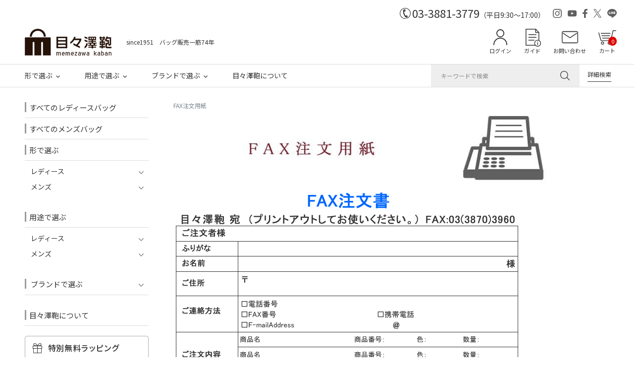

--- FILE ---
content_type: text/html;charset=UTF-8
request_url: https://www.sakae-shop.co.jp/c/0000000420/fax
body_size: 15069
content:
<!DOCTYPE html>
<html lang="ja"><head>
  <meta charset="UTF-8">
  
  <title>FAX注文用紙 | 目々澤鞄｜バッグ販売一筋７４年</title>
  <meta name="viewport" content="width=device-width">


    <meta name="description" content="FAX注文用紙,目々澤鞄｜バッグ販売一筋７４年">
    <meta name="keywords" content="FAX注文用紙,目々澤鞄｜バッグ販売一筋７４年">
  
  <link rel="stylesheet" href="https://sakae.itembox.design/system/fs_style.css?t=20251118042546">
  <link rel="stylesheet" href="https://sakae.itembox.design/generate/theme4/fs_theme.css?t=20251118042546">
  <link rel="stylesheet" href="https://sakae.itembox.design/generate/theme4/fs_original.css?t=20251118042546">
  
  <link rel="canonical" href="https://www.sakae-shop.co.jp/c/0000000420/fax">
  
  
  
  
  <script>
    window._FS=window._FS||{};_FS.val={"tiktok":{"enabled":false,"pixelCode":null},"recaptcha":{"enabled":false,"siteKey":null},"clientInfo":{"memberId":"guest","fullName":"ゲスト","lastName":"","firstName":"ゲスト","nickName":"ゲスト","stageId":"","stageName":"","subscribedToNewsletter":"false","loggedIn":"false","totalPoints":"","activePoints":"","pendingPoints":"","purchasePointExpiration":"","specialPointExpiration":"","specialPoints":"","pointRate":"","companyName":"","membershipCardNo":"","wishlist":"","prefecture":""},"enhancedEC":{"ga4Dimensions":{"userScope":{"login":"{@ member.logged_in @}","stage":"{@ member.stage_order @}"}},"amazonCheckoutName":"Amazon Pay","measurementId":"G-RG1V4Y25LZ","dimensions":{"dimension1":{"key":"log","value":"{@ member.logged_in @}"},"dimension2":{"key":"mem","value":"{@ member.stage_order @}"}}},"shopKey":"sakae","device":"PC","cart":{"stayOnPage":false}};
  </script>
  
  <script src="/shop/js/webstore-nr.js?t=20251118042546"></script>
  <script src="/shop/js/webstore-vg.js?t=20251118042546"></script>
  
    <script src="//r2.future-shop.jp/fs.sakae/pc/recommend.js"></script>
  
  
  
  
  
  
    <meta property="og:title" content="FAX注文用紙 | 目々澤鞄｜バッグ販売一筋７４年">
    <meta property="og:type" content="website">
    <meta property="og:url" content="https://www.sakae-shop.co.jp/c/0000000420/fax">
    <meta property="og:site_name" content="目々澤鞄｜バッグ販売一筋７４年">
    <meta property="og:description" content="FAX注文用紙,目々澤鞄｜バッグ販売一筋７４年">
  
  
  
    <script type="text/javascript" >
      document.addEventListener('DOMContentLoaded', function() {
        _FS.CMATag('{"fs_member_id":"{@ member.id @}","fs_page_kind":"category","fs_category_url":"0000000420+fax"}')
      })
    </script>
  
  
  <meta name="format-detection" content="telephone=no">

<!-- 共通 -->
<link rel="preconnect" href="https://fonts.googleapis.com">
<link rel="preconnect" href="https://fonts.gstatic.com" crossorigin>
<link rel="preconnect" href="https://fonts.googleapis.com">
<link rel="preconnect" href="https://fonts.gstatic.com" crossorigin>
<link href="https://fonts.googleapis.com/css2?family=Noto+Sans+JP&display=swap" rel="stylesheet">
<link href="https://fonts.googleapis.com/css2?family=Noto+Sans+JP&family=Tenor+Sans&display=swap" rel="stylesheet">
<link href="/js/slick/slick.css" rel="stylesheet" type="text/css">

<!-- 0px～767px -->
<link href="/css/original-cc-device.css" media="only screen and (max-width:767px)" rel="stylesheet" type="text/css">
<link href="/css/common-device.css" media="only screen and (max-width:767px)" rel="stylesheet" type="text/css">
<link href="/css/fscc-device.css" media="only screen and (max-width:767px)" rel="stylesheet" type="text/css">
<link href="/css/category-device.css" media="only screen and (max-width:767px)" rel="stylesheet" type="text/css">
<link href="/css/product-device.css" media="only screen and (max-width:767px)" rel="stylesheet" type="text/css">

<!-- 768px～ -->
<link href="/css/original-cc.css" media="only screen and (min-width:768px)" rel="stylesheet" type="text/css">
<link href="/css/common.css" media="only screen and (min-width:768px)" rel="stylesheet" type="text/css">
<link href="/css/fscc.css" media="only screen and (min-width:768px)" rel="stylesheet" type="text/css">
<link href="/css/category.css" media="only screen and (min-width:768px)" rel="stylesheet" type="text/css">
<link href="/css/product.css" media="only screen and (min-width:768px)" rel="stylesheet" type="text/css">

<script src="https://ajax.googleapis.com/ajax/libs/jquery/1.10.1/jquery.min.js"></script>
<script>
/* --------------------------------------------------------------------------------
open-close
-------------------------------------------------------------------------------- */
$(function(){
	
	/*
	スマートフォン
	ハンバーガーメニュー
	メニュー開く・閉じる
	-------------------- */
	// 開く・閉じる
	$('#header-sp .h-btn-menu').click(function(){
		// さがすを閉じておく
		$('#header-sp').removeClass('search-active');
		$('#header-sp .search-btn').fadeOut(0);
		
		// ハンバーガーメニューを開く
		$('#header-sp').toggleClass('menu-active');
		$('#header-sp .h-menu').fadeToggle(0);
	});
	
	/*
	スマートフォン
	さがす
	メニュー開く・閉じる
	-------------------- */
	// 開く・閉じる
	$('#header-sp .h-help-search').click(function(){
		// メニューを閉じておく
		$('#header-sp').removeClass('search-active');
		$('#header-sp .h-menu').fadeOut(0);
		
		// さがすを開く
		$('#header-sp').toggleClass('search-active');
		$('#header-sp .search-btn').fadeToggle(0);
	});
	
	/*
	メニュー内の展開
	・形で選ぶ
	・用途で選ぶ
	-------------------- */
		
	// 展開
	$('#header-sp .h-menu-cat .heading').click(function(){
		$(this).parent().parent().toggleClass('menu-active');
		$(this).next('.h-mega-list').slideToggle(200);
	});
		

	
	/*
	メニュー内の展開
	・ブランドで選ぶ
	-------------------- */
		
	// 展開
	$('#header-sp .h-menu-brand .h-nav-menu-btn-open-close').click(function(){
		$(this).parent().toggleClass('menu-active');
		$(this).next('.h-mega').slideToggle(200);
	});		

	
	
	/*
	PCレフトナビ
	メニュー内の展開
	・形で選ぶ
	・用途で選ぶ
	-------------------- */
		
	// 展開
	$('#sub1 .s1-menu-cat .heading').click(function(){		
		$(this).parent().parent().toggleClass('menu-active');
		$(this).next('.s1-mega-list').slideToggle(200);
	});
		
	
	/*
	メニュー内の展開
	・ブランドで選ぶ
	-------------------- */
		
	// 展開
	$('#sub1 .s1-menu-brand .s1-nav-menu-btn-open-close').click(function(){
		$(this).parent().toggleClass('menu-active');
		$(this).next('.s1-mega').slideToggle(200);
	});

	
});


</script>
<script>
$(function(){
	
	var fixedTarget = '#header'; // 固定する対象の領域
	
	// --------------------------------------------------------------------------------
	// リサイズ・メディアクエリ処理
	// --------------------------------------------------------------------------------
	function switchDisplay () {
		
		if ( window.matchMedia('(max-width: 767px)').matches ) {
			// スマートフォン
			fixedTarget = '#header-sp .h-fix'; // 固定する領域のIDかクラス
		} else{
			// PC
			fixedTarget = '#header .h-fix'; // 固定する領域のIDかクラス
		}
		
	} // switchDisplay
	
	switchDisplay();
	
	// リサイズ時
	$(window).on('load resize', function(){
		switchDisplay();
	});
	
	// --------------------------------------------------------------------------------
	// スクロールしたら固定する
	// --------------------------------------------------------------------------------
	function FixedAnime() {
		
		// 固定するヘッダーの高さ（PCは一部・スマホまたは全部）を取得
		var headerHeight = 0;
		
		if ( window.matchMedia('(max-width: 767px)').matches ) {
			// スマートフォン
			// スマートフォンは最初から固定
			headerHeight = $('#header-sp .h-catch').outerHeight(true) + $('#header-sp .header-inner').outerHeight(true);
			
			$('body').css('padding-top', headerHeight); // bodyにpadding-topを付与
			$(fixedTarget).addClass('fixed'); // fixedというクラス名を付与
		} else{
			// PC
			var scroll = $(window).scrollTop();
			
			headerHeight = $('#header').outerHeight(true) - $('#header .h-contents').outerHeight(true);
			
			if ( scroll >= headerHeight ){
				// fixedTargetの高さ以上になったら
				$(fixedTarget).addClass('fixed'); // fixedというクラス名を付与
				$('body').css('padding-top', $('#header .h-contents').outerHeight(true)); // bodyにpadding-topを付与
			} else {
				// それ以外は
				$(fixedTarget).removeClass('fixed'); // fixedというクラス名を除去
				$('body').css('padding-top', 0); // bodyにpadding-topを付与
			}
		}
		
	} // function FixedAnime()
	
	// 画面をスクロールをしたら動かしたい場合の記述
	$(window).scroll(function () {
		FixedAnime(); // スクロール途中からヘッダーを出現させる関数を呼ぶ
	}); // $(window).scroll(function ()

	// ページが読み込まれたらすぐに動かしたい場合の記述
	$(window).on('load', function () {
		FixedAnime(); // スクロール途中からヘッダーを出現させる関数を呼ぶ
	}); // $(window).on('load', function ()
	
	// --------------------------------------------------------------------------------
	// アンカー位置修正
	// --------------------------------------------------------------------------------
	var fixareaHeight = $(fixedTarget).outerHeight() + 10; // 固定している領域の高さを取得する
	var urlHash = location.hash; // ハッシュ値があればページ内スクロール
	if ( urlHash ) { // 外部リンクからのクリック時
		$('body,html').stop().scrollTop(0); // スクロールを0に戻す
		setTimeout(function(){ // ロード時の処理を待ち、時間差でスクロール実行
			var target = $(urlHash);
			var position = target.offset().top - fixareaHeight;
			$('body,html').stop().animate({scrollTop:position}, 0); // スクロール速度ミリ秒
		}, 100);
	} // if ( urlHash )
	$('a[href^=#]').click(function() { // 通常のクリック時
		var href= $(this).attr("href"); // ページ内リンク先を取得
		var target = $(href);
		var position = target.offset().top - fixareaHeight;
		$('body,html').stop().animate({scrollTop:position}, 200); // スクロール速度ミリ秒
		return true; // #付与なし、付与したい場合は、true
	}); // $('a[href^=#]').click(function()
	
});



</script>

<!-- カテゴリ（グループ）ページのレスポンシブ表示用 -->
<link href="/css/respo_cat.css" rel="stylesheet" type="text/css">


<script>
$(function(){
	$('#vies span').on('click', function() {
		$(this).next('ul:not(:animated)').slideToggle();
		$(this).toggleClass('open');
	});

});

</script>
<script async src="https://www.googletagmanager.com/gtag/js?id=G-RG1V4Y25LZ"></script>

<script><!--
_FS.setTrackingTag('%3C%21--+Google+tag+%28gtag.js%29+--%3E%0A%3Cscript+async+src%3D%22https%3A%2F%2Fwww.googletagmanager.com%2Fgtag%2Fjs%3Fid%3DAW-1067414225%22%3E%3C%2Fscript%3E%0A%3Cscript%3E%0A++window.dataLayer+%3D+window.dataLayer+%7C%7C+%5B%5D%3B%0A++function+gtag%28%29%7BdataLayer.push%28arguments%29%3B%7D%0A++gtag%28%27js%27%2C+new+Date%28%29%29%3B%0A%0A++gtag%28%27config%27%2C+%27AW-1067414225%27%2C+%7B+%27+allow_enhanced_conversions%27%3Atrue+%7D%29%3B%0A%3C%2Fscript%3E%0A%0A%3Cscript%3E%0D%0Agtag%28%27event%27%2C%27view_item_list%27%2C+%7B%0D%0A%27items%27%3A+%5B%0D%0A%5D%0D%0A%7D%29%3B%0D%0A%3C%2Fscript%3E%0A%3C%21--+Meta+Pixel+Code+--%3E%0D%0A%3Cscript%3E%0D%0A++%21function%28f%2Cb%2Ce%2Cv%2Cn%2Ct%2Cs%29%0D%0A++%7Bif%28f.fbq%29return%3Bn%3Df.fbq%3Dfunction%28%29%7Bn.callMethod%3F%0D%0A++n.callMethod.apply%28n%2Carguments%29%3An.queue.push%28arguments%29%7D%3B%0D%0A++if%28%21f._fbq%29f._fbq%3Dn%3Bn.push%3Dn%3Bn.loaded%3D%210%3Bn.version%3D%272.0%27%3B%0D%0A++n.queue%3D%5B%5D%3Bt%3Db.createElement%28e%29%3Bt.async%3D%210%3B%0D%0A++t.src%3Dv%3Bs%3Db.getElementsByTagName%28e%29%5B0%5D%3B%0D%0A++s.parentNode.insertBefore%28t%2Cs%29%7D%28window%2C+document%2C%27script%27%2C%0D%0A++%27https%3A%2F%2Fconnect.facebook.net%2Fen_US%2Ffbevents.js%27%29%3B%0D%0A++fbq%28%27init%27%2C+%27538167361488640%27%29%3B%0D%0A++fbq%28%27track%27%2C+%27PageView%27%29%3B%0D%0A%3C%2Fscript%3E%0D%0A%3Cnoscript%3E%3Cimg+height%3D%221%22+width%3D%221%22+style%3D%22display%3Anone%22%0D%0A++src%3D%22https%3A%2F%2Fwww.facebook.com%2Ftr%3Fid%3D538167361488640%26ev%3DPageView%26noscript%3D1%22%0D%0A%2F%3E%3C%2Fnoscript%3E%0D%0A%3C%21--+End+Meta+Pixel+Code+--%3E');
--></script>
</head>
<body class="fs-body-category fs-body-category-fax" id="fs_ProductCategory">
<script><!--
_FS.setTrackingTag('%3Cscript%3E%0A%28function%28w%2Cd%2Cs%2Cc%2Ci%29%7Bw%5Bc%5D%3Dw%5Bc%5D%7C%7C%7B%7D%3Bw%5Bc%5D.trackingId%3Di%3B%0Avar+f%3Dd.getElementsByTagName%28s%29%5B0%5D%2Cj%3Dd.createElement%28s%29%3Bj.async%3Dtrue%3B%0Aj.src%3D%27%2F%2Fcdn.contx.net%2Fcollect.js%27%3Bf.parentNode.insertBefore%28j%2Cf%29%3B%0A%7D%29%28window%2Cdocument%2C%27script%27%2C%27contx%27%2C%27CTX-x-lAY1NP7W%27%29%3B%0A%3C%2Fscript%3E%0A');
--></script>
<div class="fs-l-page">
<header class="fs-l-header">
<!--
/* --------------------------------------------------------------------------------
	PCヘッダー
-------------------------------------------------------------------------------- */
-->
<!-- **ヘッダーナビ内　カートボタン横カート入数表示↓↓ -->
<style>
#header .h-help ul li:last-child {
        position: relative;
    }

span.fs-client-cart-count.onpc {
    top: 16px;/*　←上からの距離　*/
    right: 0;/*　←右からの距離　*/
    color: #fff;/*　←文字色　*/
    font-size: 100%;/*　←文字サイズ　*/
    background: #d00;/*　←背景色　*/
    position: absolute;
    padding: 0.1em 0.5em;
    border-radius: 100%;
}
</style>
<!-- **ヘッダーナビ内　カートボタン横カート入数表示 ↑↑ -->

<a id="pagetop"></a>
<div class="device-pc common">
	<div id="header">
		
		
		<div class="headline">
			
			<div class="tel">
				<div class="tel-num">03-3881-3779</div>
				<div class="tel-hours">（平日9:30～17:00）</div>
			</div><!-- /.tel -->
			
			<div class="h-sns">
				<ul>
					<li><a href="https://www.instagram.com/memezawakaban/" target="_blank"><img src="/images/common/h-icon-instagram.svg" alt="Instagram"></a></li>
					<li><a href="https://www.youtube.com/@memezawakaban" target="_blank"><img src="/images/common/h-icon-youtube.svg" alt="YouTube"></a></li>
					<li><a href="https://www.facebook.com/sakae.BAG/" target="_blank"><img src="/images/common/h-icon-facebook.svg" alt="Facebook"></a></li>
					<li><a href="https://twitter.com/memezawakaban" target="_blank"><img src="/images/common/h-icon-x.svg" alt="X"></a></li>
					<li><a href="https://lin.ee/XWlZmk4" target="_blank"><img src="/images/common/h-icon-line.svg" alt="LINE"></a></li>
				</ul>
			</div><!-- /.h-sns -->
			
		</div><!-- /.headline -->
		
		
		<div class="h-logo-help">
			<div class="h-logo-help-box">
				<div class="logo-catch">
					<div class="h-logo"><h1><a href="/"><img src="/images/common/h-logo.png" alt="目々澤鞄"></a></h1></div>
					<div class="h-catch">since1951　バッグ販売一筋74年</div>
				</div>
				<div class="h-help">
					<ul>
						<li class="h-help-my">
							<div class="fs-clientInfo">
								<div class="my-{@ member.logged_in @}">
									<a href="/my/top" class="label-login">ログイン</a>
									<a href="/my/top" class="label-mypage">マイページ</a>
								</div><!-- /.my-true [or] my-false -->
							</div>
						</li>
						<li class="h-help-guide"><a href="/shopping-guide/">ガイド</a></li>
						<li class="h-help-contact"><a href="/q-and-a/">お問い合わせ</a></li>
						<li class="h-help-cart"><a href="/p/cart">カート<span class="fs-client-cart-count fs-client-cart-count--0 onpc">0</span></a></li>
					</ul>
				</div>
			</div><!-- /.h-logo-help-box -->
		</div><!-- /.h-logo-help -->
		
		
		<div class="h-fix">
		
			<div class="h-contents">
				<div class="h-contents-box">

					<div class="h-nav">

						<div class="h-nav-box">
							<nav>
								<ul>
									<li class="open-close">
										<!-- ----------
										形
										-------------->
										<div class="h-nav-menu-btn h-nav-menu-btn-open-close">形で選ぶ</div>
										<div class="h-mega">
											<div class="h-mega-wrapper">
												<div class="h-mega-box">
													
													<div class="h-mega-cols">
														<div class="h-mega-col">
															<div class="h-mega-col-box">
																<div class="heading"><a href="/c/0000000106">レディース</a></div>
																<div class="h-mega-list">
																	<div class="h-mega-list-box">
																		<ul>
																			<li><a href="/c/0000000106/0000001029/0000000688/0000001180/0000000775/">ビジネスリュック</a></li>
																			<li><a href="/c/0000000106/0000001029/0000000688">ビジネスバッグ</a></li>
																			<li><a href="/c/0000000106/0000001028/0000000391">ショルダーバッグ</a></li>
																			<li><a href="/c/0000000106/0000001028/0000000394">リュックサック</a></li>
																			<li><a href="/c/0000000106/0000001028/0000000396">トートバッグ</a></li>
																			<li><a href="/c/0000000106/0000001028/0000000395">ボストンバッグ</a></li>
																			<li><a href="/c/0000000800/0000000229">財布</a></li>
																			<li><a href="/c/0000000106/0000001028/0000000391/0000001150/0000000841">スマホショルダー</a></li>
																		</ul>
																	</div>
																	<div class="h-mega-details-link"><a href="/c/0000001118">形で選ぶ一覧へ</a></div>
																</div><!-- /.h-mega-list -->
															</div><!-- /.h-mega-col-box -->
														</div><!-- /.h-mega-col -->

														<div class="h-mega-col">
															<div class="h-mega-col-box">
																<div class="heading"><a href="/c/0000000100">メンズ</a></div>
																<div class="h-mega-list">
																	<div class="h-mega-list-box">
																		<ul>
																			<li><a href="/c/0000000100/0000000121/0000000385/0000000130">ビジネスリュック</a></li>
																			<li><a href="/c/0000000100/0000000121/0000000385">ビジネスバッグ</a></li>
																			<li><a href="/c/0000000100/0000000103/0000000399">リュックサック</a></li>
																			<li><a href="/c/0000000100/0000000103/0000000400">トートバッグ</a></li>
																			<li><a href="/c/0000000100/0000000103/0000000131">ショルダーバッグ</a></li>
																			<li><a href="/c/0000000800/0000000109">財布</a></li>
																			<li><a href="/c/0000000100/0000000121/0000000385/0000000163">アタッシュケース</a></li>
																			<li><a href="/c/0000000100/0000000121/0000000385/0000000162">ダレスバッグ</a></li>
																			<li><a href="/c/0000000100/0000000121/0000000385/0000000122">セカンドバッグ</a></li>
																		</ul>
																	</div>
																	<div class="h-mega-details-link"><a href="/c/0000001118">形で選ぶ一覧へ</a></div>
																</div><!-- /.h-mega-list -->
															</div><!-- /.h-mega-col-box -->
														</div><!-- /.h-mega-col -->
													</div><!-- /.h-mega-cols -->
													
												</div><!-- /.h-mega-box -->
											</div><!-- /.h-mega-wrapper -->
										</div><!-- /.h-mega -->
									</li>
									<li class="open-close">
										<!-- ----------
										用途
										-------------->
										<div class="h-nav-menu-btn h-nav-menu-btn-open-close">用途で選ぶ</div>
										<div class="h-mega">
											<div class="h-mega-wrapper">
												<div class="h-mega-box">
													
													<div class="h-mega-youto">
													
														<div class="h-mega-cols">
															<div class="h-mega-col">
																<div class="h-mega-col-box">
																	<div class="heading"><a href="/c/0000000106">レディース</a></div>
																	<div class="h-mega-list">
																		<div class="h-mega-list-box">
																			<ul>
																				<li><a href="/c/0000000106/0000001029/0000000688">仕事</a></li>
																				<li><a href="/c/0000000106/0000001029/0000000688/0000001179/0000001033">出張</a></li>
																				<li><a href="/c/0000000523/0000000136">リクルート</a></li>
																				<li><a href="/c/0000000520/0000000898">カジュアル</a></li>
																				<li><a href="/c/0000000106/0000001029/0000001123">旅行</a></li>
																				<li><a href="/c/0000000108/0000000984/0000000988">通学</a></li>
																				<li><a href="/c/0000000106/0000001029/0000000397">フォーマル</a></li>
																			</ul>
																		</div>
																		<div class="h-mega-details-link"><a href="/c/0000001117">用途で選ぶ一覧へ</a></div>
																	</div><!-- /.h-mega-list -->
																</div><!-- /.h-mega-col-box -->
															</div><!-- /.h-mega-col -->
															<div class="h-mega-col">
																<div class="h-mega-col-box">
																	<div class="heading"><a href="/c/0000000100">メンズ</a></div>
																	<div class="h-mega-list">
																		<div class="h-mega-list-box">
																			<ul>
																				<li><a href="/c/0000000100/0000000121/0000000385">仕事</a></li>
																				<li><a href="/c/0000000100/0000000121/0000000385/0000000114">出張</a></li>
																				<li><a href="/c/0000000523/0000000740">就活</a></li>
																				<li><a href="/c/0000000107">旅行</a></li>
																				<li><a href="/c/0000000100/0000000103/0000000131/0000000970/0000000345">カジュアル</a></li>
																				<li><a href="/c/0000000108/0000000984/0000000989">通学</a></li>
																			</ul>
																		</div>
																		<div class="h-mega-details-link"><a href="/c/0000001117">用途で選ぶ一覧へ</a></div>
																	</div><!-- /.h-mega-list -->
																</div><!-- /.h-mega-col-box -->
															</div><!-- /.h-mega-col -->
														</div><!-- /.h-mega-cols -->
														
													</div><!-- /.h-mega-youto -->
													
												</div><!-- /.h-mega-box -->
											</div><!-- /.h-mega-wrapper -->
										</div><!-- /.h-mega -->
									</li>
									<li class="open-close">
										<!-- ----------
										ブランド
										-------------->
										<div class="h-nav-menu-btn h-nav-menu-btn-open-close">ブランドで選ぶ</div>
										<div class="h-mega">
											<div class="h-mega-wrapper">
												<div class="h-mega-box">
													
													<div class="h-mega-brand">
														
														<div class="h-mega-brand-list">
															<div class="h-mega-brand-list-box">
																<ul>
																	<li><a href="/c/0000000520"><img src="/images/index/brand-memezawa-kaban.jpg" alt=""></a></li>
																	<li><a href="/c/0000000520/0000000898"><img src="/images/index/brand-tiara_m.jpg" alt=""></a></li>
																	<li><a href="/c/0000001119">ブランド一覧へ</a></li>
																</ul>
															</div>
														</div><!-- /.h-mega-brand-list -->
														
													</div><!-- /.h-mega-brand -->
													
												</div><!-- /.h-mega-box -->
											</div><!-- /.h-mega-wrapper -->
										</div><!-- /.h-mega -->
									</li>
									<li>
										<div class="h-nav-menu-btn"><a href="/about/">目々澤鞄について</a></div>
									</li>
								</ul>
							</nav>
						</div>

					</div><!-- /.h-nav -->

					<div class="h-search">

						<form action="/p/search" method="get" abineguid="DA99E98191CB48F288FFC02E680C95EC">

							<div class="search-box">
								<input type="text" name="keyword" class="h-search-text" maxlength="1000" placeholder="キーワードで検索">
								<input type="image" class="h-btn-search" src="/images/common/h-icon-search.svg" alt="検索">
							</div>

						</form>

					</div><!-- /.h-search -->

					<div class="h-search-btn-details">
						<div class="h-search-btn-details-box"><a href="/c/kensaku">詳細検索</a></div>
					</div><!-- /.h-search-btn-details -->

				</div><!-- /.h-contents-box -->
			</div><!-- /.h-contents -->
		
		</div><!-- /.h-fix -->		
		
		
	</div><!-- /#header-pc -->
	
</div><!-- /.device-pc -->

<!-- 長期休暇・臨時キャンペーンお知らせ --
<center><a href="/gazou/lib/nensiinfo.gif" width="100%" target="blank"><img src="/gazou/lib/nensi_s.gif" width="800"></a>
</center>
!-- / 長期休暇・臨時キャンペーンお知らせ -->


<!-- 長期休暇・臨時キャンペーンお知らせ 
<center><a href="/gazou/lib/gw.gif" width="100%" target="blank"><img src="/gazou/lib/gw.gif" width="800" ></a>
</center>
 / 長期休暇・臨時キャンペーンお知らせ -->



<!--
/* --------------------------------------------------------------------------------
	スマホヘッダー
-------------------------------------------------------------------------------- */
-->

<!-- **ヘッダーナビ内　カートボタン横カート入数表示↓↓ -->
<style>
span.fs-client-cart-count {
    top: 10vw;/*　←上からの距離　*/
    right: 2vw;/*　←右からの距離　*/
    color: #fff;/*　←文字色　*/
    font-size: 75%;/*　←文字サイズ　*/
    background: #d00;/*　←背景色　*/
    position: absolute;
    padding: 0.1em 0.5em;
    border-radius: 100%;
}
</style>
<!-- **ヘッダーナビ内　カートボタン横カート入数表示 ↑↑ -->

<div class="device-sp common">
	<div id="header-sp">
		
		<div class="h-fix">

			<div class="h-catch">since1951　バッグ販売一筋74年</div>

			<div class="header-inner">
				<div class="h-btn-menu"><img src="/images/common-device/h-menu.svg" alt="メニュー" class="btn-menu"><img src="/images/common-device/h-close.svg" alt="CLOSE" class="btn-close"></div>
				<div class="h-logo"><h1><a href="/"><img src="/images/common/h-logo.png" alt=""></a></h1></div>
				<div class="h-help">
					<ul>
						<li class="h-help-search">さがす</li>
						<li class="h-help-my">
							<div class="fs-clientInfo">
								<div class="my-{@ member.logged_in @}">
									<a href="/my/top" class="label-login">ログイン</a>
									<a href="/my/top" class="label-mypage">マイページ</a>
								</div><!-- /.my-true [or] my-false -->
							</div>
						</li>
						<li class="h-help-cart"><a href="/p/cart">カート<span class="fs-client-cart-count fs-client-cart-count--0">0</span></a></li> 
					</ul>
				</div>
			</div><!-- /.header-inner -->

			<div class="h-menu">
				<div class="h-menu-wrapper">
					<div class="h-welcome_msg">
						<div class="txt-welcome_msg">
							いらっしゃいませ<br>
							会員登録で<span class="mark1">300P</span>プレゼント！<br>
							<div class="btn-register"><a href="/p/register">会員登録はこちらから</a></div>
						</div>
					</div>
					<div class="h-menu-box">

						<nav>
							<ul>
								<li>
									<div class="h-nav-menu-btn"><a href="/c/0000000106">すべてのレディースバッグ</a></div>
								</li>
								<li>
									<div class="h-nav-menu-btn"><a href="/c/0000000100">すべてのメンズバッグ</a></div>
								</li>
								<li class="open-close h-menu-cat">
									<div class="h-nav-menu-btn h-nav-menu-btn-open-close">形で選ぶ</div>
									<div class="h-mega">
										<div class="h-mega-wrapper">
											<div class="h-mega-box">

												<div class="h-mega-cols">
													<div class="h-mega-col">
														<div class="h-mega-col-box">
															<div class="heading">レディース</div>
															<div class="h-mega-list">
																<div class="h-mega-list-box">
																	<ul>
																		<li><a href="/c/0000000106/0000001029/0000000688/0000001180/0000000775/">ビジネスリュック</a></li>
																			<li><a href="/c/0000000106/0000001029/0000000688">ビジネスバッグ</a></li>
																			<li><a href="/c/0000000106/0000001028/0000000391">ショルダーバッグ</a></li>
																			<li><a href="/c/0000000106/0000001028/0000000394">リュックサック</a></li>
																			<li><a href="/c/0000000106/0000001028/0000000396">トートバッグ</a></li>
																			<li><a href="/c/0000000106/0000001028/0000000395">ボストンバッグ</a></li>
																			<li><a href="/c/0000000800/0000000229">財布</a></li>
																			<li><a href="/c/0000000106/0000001028/0000000391/0000001150/0000000841">スマホショルダー</a></li>
																		<li><a href="/c/0000001118#katatim">形で選ぶ一覧へ</a></li>
																	</ul>
																</div>
															</div><!-- /.h-mega-list -->
														</div><!-- /.h-mega-col-box -->
													</div><!-- /.h-mega-col -->

													<div class="h-mega-col">
														<div class="h-mega-col-box">
															<div class="heading">メンズ</div>
															<div class="h-mega-list">
																<div class="h-mega-list-box">
																	<ul>
																		<li><a href="/c/0000000100/0000000121/0000000385/0000000130">ビジネスリュック</a></li>
																		<li><a href="/c/0000000100/0000000121/0000000385">ビジネスバッグ</a></li>
																		<li><a href="/c/0000000100/0000000103/0000000399">リュックサック</a></li>
																		<li><a href="/c/0000000100/0000000103/0000000400">トートバッグ</a></li>
																		<li><a href="/c/0000000100/0000000103/0000000131">ショルダーバッグ</a></li>
																		<li><a href="/c/0000000800/0000000109">財布</a></li>
																		<li><a href="/c/0000000100/0000000121/0000000385/0000000163">アタッシュケース</a></li>
																		<li><a href="/c/0000000100/0000000121/0000000385/0000000162">ダレスバッグ</a></li>
																		<li><a href="/c/0000000100/0000000121/0000000385/0000000122">セカンドバッグ</a></li>
																		<li><a href="/c/0000001118#katatim">形で選ぶ一覧へ</a></li>
																	</ul>
																</div>
															</div><!-- /.h-mega-list -->
														</div><!-- /.h-mega-col-box -->
													</div><!-- /.h-mega-col -->
												</div><!-- /.h-mega-cols -->

											</div><!-- /.h-mega-box -->
										</div><!-- /.h-mega-wrapper -->
									</div><!-- /.h-mega -->
								</li>
								<li class="open-close h-menu-cat">
									<div class="h-nav-menu-btn h-nav-menu-btn-open-close">用途で選ぶ</div>
									<div class="h-mega">
										<div class="h-mega-wrapper">
											<div class="h-mega-box">

												<div class="h-mega-cols">
													<div class="h-mega-col">
														<div class="h-mega-col-box">
															<div class="heading">レディース</div>
															<div class="h-mega-list">
																<div class="h-mega-list-box">
																	<ul>
																		<li><a href="/c/0000000106/0000001029/0000000688">仕事</a></li>
																		<li><a href="/c/0000000106/0000001029/0000000688/0000001179/0000001033">出張</a></li>
																		<li><a href="/c/0000000523/0000000136">リクルート</a></li>
																		<li><a href="/c/0000000520/0000000898">カジュアル</a></li>
																		<li><a href="/c/0000000106/0000001029/0000001123">旅行</a></li>
																		<li><a href="/c/0000000108/0000000984/0000000988">通学</a></li>
																		<li><a href="/c/0000000106/0000001029/0000000397">フォーマル</a></li>
																		<li><a href="/c/0000001117">用途で選ぶ一覧へ</a></li>
																	</ul>
																</div>
															</div><!-- /.h-mega-list -->
														</div><!-- /.h-mega-col-box -->
													</div><!-- /.h-mega-col -->
													<div class="h-mega-col">
														<div class="h-mega-col-box">
															<div class="heading">メンズ</div>
															<div class="h-mega-list">
																<div class="h-mega-list-box">
																	<ul>
																		<li><a href="/c/0000000100/0000000121/0000000385">仕事</a></li>
																		<li><a href="/c/0000000100/0000000121/0000000385/0000000114">出張</a></li>
																		<li><a href="/c/0000000523/0000000740">就活</a></li>
																		<li><a href="/c/0000000107">旅行</a></li>
																		<li><a href="/c/0000000100/0000000103/0000000131/0000000970/0000000345">カジュアル</a></li>
																		<li><a href="/c/0000000108/0000000984/0000000989">通学</a></li>
																		<li><a href="/c/0000001117">用途で選ぶ一覧へ</a></li>
																	</ul>
																</div>
															</div><!-- /.h-mega-list -->
														</div><!-- /.h-mega-col-box -->
													</div><!-- /.h-mega-col -->
												</div><!-- /.h-mega-cols -->

											</div><!-- /.h-mega-box -->
										</div><!-- /.h-mega-wrapper -->
									</div><!-- /.h-mega -->
								</li>
								<li class="open-close h-menu-brand">
									<div class="h-nav-menu-btn h-nav-menu-btn-open-close">ブランドで選ぶ</div>
									<div class="h-mega">
										<div class="h-mega-wrapper">
											<div class="h-mega-box">

												<div class="h-mega-brand">

													<div class="h-mega-brand-list">
														<div class="h-mega-brand-list-box">
															<ul>
																<li><a href="/c/0000000520">目々澤鞄 memezawakaban</a></li>
																<li><a href="/c/0000000520/0000000898">ティアラム TiaraM</a></li>
																<li><a href="/c/0000001119">ブランド一覧へ</a></li>
															</ul>
														</div>
													</div><!-- /.h-mega-brand-list -->

												</div><!-- /.h-mega-brand -->

											</div><!-- /.h-mega-box -->
										</div><!-- /.h-mega-wrapper -->
									</div><!-- /.h-mega -->
								</li>
								<li>
									<div class="h-nav-menu-btn"><a href="/about/">目々澤鞄について</a></div>
								</li>
							</ul>
						</nav>

					</div><!-- /.h-menu-box -->
				</div><!-- /.h-menu-wrapper -->
			</div><!-- /.h-menu -->
			
			<!--
			/* ----------------------------------------
			さがす
			---------------------------------------- */
			-->
			<div class="search-btn">
				<div class="search-btn-box">
					<div class="h-search">

						<form action="/p/search" method="get" abineguid="DA99E98191CB48F288FFC02E680C95EC">

							<div class="search-box">
								<input type="text" name="keyword" class="h-search-text" maxlength="1000" placeholder="キーワードで検索">
								<input type="image" class="h-btn-search" src="/images/common/h-icon-search.svg" alt="検索">
							</div>

						</form>

					</div><!-- /.h-search -->

					<div class="h-search-btn-details">
						<div class="h-search-btn-details-box"><a href="/c/kensaku">詳細検索</a></div>
					</div><!-- /.h-search-btn-details -->
				</div><!-- /.search-btn-box -->
			</div><!-- /.search-btn -->
		
		</div><!-- /.h-fix ヘッダー固定ここまで -->
		
	</div><!-- /#header-sp -->
	
</div><!-- /.device-sp -->


</header>
<main class="fs-l-main"><div id="fs-page-error-container" class="fs-c-panelContainer">
  
  
</div>
<!--
/* --------------------------------------------------------------------------------
	PC■レフトナビ
-------------------------------------------------------------------------------- */
-->
<div class="device-pc common fs-l-sideArea">
	<div id="sub1">
		
		<div class="s1-menu">
				<div class="s1-menu-wrapper">
					<div class="s1-menu-box">

						<nav>
							<ul>
								<li>
									<div class="s1-nav-menu-btn"><a href="/c/0000000106">すべてのレディースバッグ</a></div>
								</li>
								<li>
									<div class="s1-nav-menu-btn"><a href="/c/0000000100">すべてのメンズバッグ</a></div>
								</li>
								<li class="open-close s1-menu-cat">
									<div class="s1-nav-menu-btn s1-nav-menu-btn-open-close">形で選ぶ</div>
									<div class="s1-mega">
										<div class="s1-mega-wrapper">
											<div class="s1-mega-box">

												<div class="s1-mega-cols">
													<div class="s1-mega-col">
														<div class="s1-mega-col-box">
															<div class="heading">レディース</div>
															<div class="s1-mega-list">
																<div class="s1-mega-list-box">
																	<ul>
																		<li><a href="/c/0000000106/0000001029/0000000688/0000001180/0000000775">ビジネスリュック</a></li>
																		<li><a href="/c/0000000106/0000001029/0000000688">ビジネスバッグ</a></li>
																		<li><a href="/c/0000000106/0000001028/0000000391">ショルダーバッグ</a></li>
																		<li><a href="/c/0000000106/0000001028/0000000394">リュックサック</a></li>
																		<li><a href="/c/0000000106/0000001028/0000000396">トートバッグ</a></li>
																		<li><a href="/c/0000000106/0000001028/0000000395">ボストンバッグ</a></li>
																		<li><a href="/c/0000000800/0000000229">財布</a></li>
																		<li><a href="/c/0000000106/0000001028/0000000391/0000001150/0000000841">スマホショルダー</a></li>
																		<li><a href="/c/0000001118">形で選ぶ一覧へ</a></li>
																	</ul>
																</div>
															</div><!-- /.s1-mega-list -->
														</div><!-- /.s1-mega-col-box -->
													</div><!-- /.s1-mega-col -->

													<div class="s1-mega-col">
														<div class="s1-mega-col-box">
															<div class="heading">メンズ</div>
															<div class="s1-mega-list">
																<div class="s1-mega-list-box">
																	<ul>
																		<li><a href="/c/0000000100/0000000121/0000000385/0000000130">ビジネスリュック</a></li>
																		<li><a href="/c/0000000100/0000000121/0000000385">ビジネスバッグ</a></li>
																		<li><a href="/c/0000000100/0000000103/0000000399">リュックサック</a></li>
																		<li><a href="/c/0000000100/0000000103/0000000400">トートバッグ</a></li>
																		<li><a href="/c/0000000100/0000000103/0000000131">ショルダーバッグ</a></li>
																		<li><a href="/c/0000000800/0000000109">財布</a></li>
																		<li><a href="/c/0000000100/0000000121/0000000385/0000000163">アタッシュケース</a></li>
																		<li><a href="/c/0000000100/0000000121/0000000385/0000000162">ダレスバッグ</a></li>
																		<li><a href="/c/0000000100/0000000121/0000000385/0000000122">セカンドバッグ</a></li>
																		<li><a href="/c/0000001118">形で選ぶ一覧へ</a></li>
																	</ul>
																</div>
															</div><!-- /.s1-mega-list -->
														</div><!-- /.s1-mega-col-box -->
													</div><!-- /.s1-mega-col -->
												</div><!-- /.s1-mega-cols -->

											</div><!-- /.s1-mega-box -->
										</div><!-- /.s1-mega-wrapper -->
									</div><!-- /.s1-mega -->
								</li>
								<li class="open-close s1-menu-cat">
									<div class="s1-nav-menu-btn s1-nav-menu-btn-open-close">用途で選ぶ</div>
									<div class="s1-mega">
										<div class="s1-mega-wrapper">
											<div class="s1-mega-box">

												<div class="s1-mega-cols">
													<div class="s1-mega-col">
														<div class="s1-mega-col-box">
															<div class="heading">レディース</div>
															<div class="s1-mega-list">
																<div class="s1-mega-list-box">
																	<ul>
																		<li><a href="/c/0000000106/0000001029/0000000688">仕事</a></li>
																		<li><a href="/c/0000000106/0000001029/0000000688/0000001179/0000001033">出張</a></li>
																		<li><a href="/c/0000000523/0000000136">リクルート</a></li>
																		<li><a href="/c/0000000520/0000000898">カジュアル</a></li>
																		<li><a href="/c/0000000106/0000001029/0000001123">旅行</a></li>
																		<li><a href="/c/0000000108/0000000984/0000000988">通学</a></li>
																		<li><a href="/c/0000000106/0000001029/0000000397">フォーマル</a></li>
																		<li><a href="/c/0000001117">用途で選ぶ一覧へ</a></li>
																	</ul>
																</div>
															</div><!-- /.s1-mega-list -->
														</div><!-- /.s1-mega-col-box -->
													</div><!-- /.s1-mega-col -->
													<div class="s1-mega-col">
														<div class="s1-mega-col-box">
															<div class="heading">メンズ</div>
															<div class="s1-mega-list">
																<div class="s1-mega-list-box">
																	<ul>
																		<li><a href="/c/0000000100/0000000121/0000000385">仕事</a></li>
																		<li><a href="/c/0000000100/0000000121/0000000385/0000000114">出張</a></li>
																		<li><a href="/c/0000000523/0000000740">就活</a></li>
																		<li><a href="/c/0000000107">旅行</a></li>
																		<li><a href="/c/0000000100/0000000103/0000000131/0000000970/0000000345">カジュアル</a></li>
																		<li><a href="/c/0000000108/0000000984/0000000989">通学</a></li>
																		<li><a href="/c/0000001117">用途で選ぶ一覧へ</a></li>
																	</ul>
																</div>
															</div><!-- /.s1-mega-list -->
														</div><!-- /.s1-mega-col-box -->
													</div><!-- /.s1-mega-col -->
												</div><!-- /.s1-mega-cols -->

											</div><!-- /.s1-mega-box -->
										</div><!-- /.s1-mega-wrapper -->
									</div><!-- /.s1-mega -->
								</li>
								<li class="open-close s1-menu-brand">
									<div class="s1-nav-menu-btn s1-nav-menu-btn-open-close">ブランドで選ぶ</div>
									<div class="s1-mega">
										<div class="s1-mega-wrapper">
											<div class="s1-mega-box">

												<div class="s1-mega-brand">

													<div class="s1-mega-brand-list">
														<div class="s1-mega-brand-list-box">
															<ul>
																<li><a href="/c/0000000520">目々澤鞄 memezawakaban</a></li>
																<li><a href="/c/0000000520/0000000898">ティアラム TiaraM</a></li>
																<li><a href="/c/0000001119">ブランド一覧へ</a></li>
															</ul>
														</div>
													</div><!-- /.s1-mega-brand-list -->

												</div><!-- /.s1-mega-brand -->

											</div><!-- /.s1-mega-box -->
										</div><!-- /.s1-mega-wrapper -->
									</div><!-- /.s1-mega -->
								</li>
								<li>
									<div class="s1-nav-menu-btn"><a href="/about/">目々澤鞄について</a></div>
								</li>
							</ul>
						</nav>

					</div><!-- /.s1-menu-box -->
				</div><!-- /.s1-menu-wrapper -->
			</div>
		
			<div class="s1-btn-box">
				<ul>
					<li><a href="/c/0000000420/0000000422"><img src="/images/common/s1-lapping.png" alt="特別無料ラッピング"></a></li>
					<li><a href="/c/0000000226"><img src="/images/common/s1-campaign.png" alt="キャンペーン情報"></a></li>
					<li><a href="/q-and-a/"><img src="/images/common/s1-faq.png" alt="よくある質問"></a></li>
					<li><a href="/c/0000000420/fax"><img src="/images/common/s1-fax.png" alt="FAXでのご注文"></a></li>
					<li><a href="/p/reviews"><img src="/images/common/s1-review.png" alt="商品レビュー"></a></li>
					<li><a href="/p/newsletter/subscribe"><img src="/images/common/s1-mail_magazine.png" alt="メルマガ登録"></a></li>
					<li><a href="/blog/"><img src="/images/common/s1-blog.png" alt="目々澤鞄ブログ"></a></li>
					<li><img src="/images/common/s1-taboo.png" alt="アルコール厳禁"></li>
				</ul>
			</div><!-- /.s1-btn-box -->
		
			<div class="s1-calender">
				<div class="heading">営業カレンダー</div>
				
				<iframe src="https://calendar.google.com/calendar/embed?height=400&wkst=1&ctz=Asia%2FTokyo&showPrint=0&src=aW5mb0BzYWthZS1zaG9wLmNvLmpw&src=YmFkOXFoNnAybnZkdXRkaGY0N2NqNmJzYzBAZ3JvdXAuY2FsZW5kYXIuZ29vZ2xlLmNvbQ&src=YzZjMWQ1NWE0NjQ3N2ZmNGQwZDc5MDMzZTc4NWM1NzA3ZTlkYjIxZTRlYmZlYmU5OWQ1MzliMmQ4ZjRiZjUxYkBncm91cC5jYWxlbmRhci5nb29nbGUuY29t&src=amEuamFwYW5lc2UjaG9saWRheUBncm91cC52LmNhbGVuZGFyLmdvb2dsZS5jb20&color=%237a222c&color=%23616161&color=%23D81B60&color=%23bf8a8f" style="border:solid 1px #777" width="280" height="400" frameborder="0" scrolling="no"></iframe>

				<div class="txt-calender">
				＜営業時間＞<br>
				平日9:30～12:00・13:00～17:00<br>
				<span style="color:#7A222C;">土日祝休業</span>
				ご注文は24 時間、年中無休にてお受けしておりますが、 休業日の発送業務・お問い合わせ対応はお休みです。
				</div>
			</div><!-- .s1-calender -->
		</div><!-- /#sub1 -->
	
</div><!-- /.device-pc -->

<section class="fs-l-pageMain"><!-- **ページ見出し（フリーパーツ）↓↓ -->
<h1 class="fs-c-heading fs-c-heading--page">FAX注文用紙</h1>
<!-- **ページ見出し（フリーパーツ）↑↑ -->
<div class="device-sp">
	<!--<div class="mt50">-->


<!-- 左：休業案内、右：キャッシュレスバナー(2020年6月まで) --
<table width="100%">
<tr>
<td width="50%"><a href="https://image.rakuten.co.jp/sakaeshop/cabinet/lib/2020nensiinfo.gif" target="_blank"><img src="https://image.rakuten.co.jp/sakaeshop/cabinet/lib/2020nensi_f_s.gif" width="100%" alt="休暇中の配送について"></a></td>
<td width="50%"><a href="https://www.sakae-shop.co.jp/blog/qanda/13546.html/" target="_blank"><img src="https://image.rakuten.co.jp/sakaeshop/cabinet/lib/2019kangen_300f_s.gif" width="100%" alt="キャッシュレス決済で5%還元"></a></td>
</tr>
</table>
!-- /左：休業案内、右：キャッシュレスバナー(2020年6月まで) -->



<!-- 通常の長期休暇・配送遅延 --
<img src="https://www.sakae-shop.co.jp/gazou/lib/2022obon_s.gif" width="100%" alt="休暇中の配送について">
!-- 通常の長期休暇・配送遅延 -->


<!--</div>-->
</div>
<!-- htmlタグ構造強制表示 -->
<table class="device-pc"><tr><td>

<div class="category_comment-1"><img src="https://sakae.itembox.design/item/images/cate/fax_16_kanban.jpg" width="780" height="150" alt=" FAX注文用紙"> 
<a href="/images/design/img01/fax5.gif"><img src="https://sakae.itembox.design/item/images/design/img01/fax5.gif" width="702" height="1107" border="0"></a></div>

</td></tr></table>
<!-- htmlタグ構造強制表示 -->
<table class="device-pc"><tr><td>

<div class="category_comment-9"></div>

</td></tr></table>
<!-- htmlタグ構造強制表示 -->
<table class="device-pc"><tr><td>

<div class="category_comment-3"></div>

</td></tr></table>
<!-- htmlタグ構造強制表示 -->
<table class="device-pc"><tr><td>

<div class="category_comment-4"></div>
<img src="https://sakae.itembox.design/item/gazou/cate/width_adjust.gif" width="100%">
</td></tr></table>
<div class="category_comment-5 device-sp">
<img src="https://sakae.itembox.design/item/images/cate/fax_16_kanban.jpg" width="100%" alt=" FAX注文用紙"> 
<a href="/images/design/img01/fax5.gif"><img src="https://sakae.itembox.design/item/images/design/img01/fax5.gif" width="100%" border="0"></a>
</div>
<div class="category_comment-10 device-sp">

</div>
<div class="category_comment-7 device-sp"></div>
<div class="category_comment-8 device-sp">

</div>
<!-- **パンくずリストパーツ （システムパーツ） ↓↓ -->
<nav class="fs-c-breadcrumb">
<ol class="fs-c-breadcrumb__list">
<li class="fs-c-breadcrumb__listItem">
<a href="/">HOME</a>
</li>
<li class="fs-c-breadcrumb__listItem">
<a href="/c/0000000420">ご利用案内 よくある質問</a>
</li>
<li class="fs-c-breadcrumb__listItem">
FAX注文用紙
</li>
</ol>
</nav>
<!-- **パンくずリストパーツ （システムパーツ） ↑↑ -->

<!-- **商品グループエリア（システムパーツグループ）↓↓ -->

  <div class="fs-c-productList">
       
      <div class="fs-c-productList__message fs-c-noResultMessage"><div class="fs-c-noResultMessage__title">現在登録されている商品はありません。</div></div>
    
  </div>

<!-- **商品グループエリア（システムパーツグループ）↑↑ -->
<div class="device-sp">
	<img src="https://www.sakae-shop.co.jp/gazou/lib/attention_s.gif" width="100%">

<!-- 看板 -->


<table width="100%" border="0">
<tr>
<td width="50%"><a href="https://www.sakae-shop.co.jp/c/0000000520/0000000166"><img src="https://www.sakae-shop.co.jp/sp/gazou/index/2018sk2005f_280.jpg" width="100%" border="0"></a></td>
<td width="50%"><a href="https://www.sakae-shop.co.jp/c/0000000106/0000001029/0000000688"><img src="https://www.sakae-shop.co.jp/sp/gazou/index/2017lbf_280.jpg" width="100%" border="0"></a></td>
</tr>
<tr>
<td width="50%"><a href="https://www.sakae-shop.co.jp/c/0000000520/0000000935"><img src="https://www.sakae-shop.co.jp/sp/gazou/index/20181412538f_280.jpg" width="100%" border="0"></a></td>
<td width="50%"><a href="https://www.sakae-shop.co.jp/c/0000000420/0000000422"><img src="https://www.sakae-shop.co.jp/sp/gazou/index/wrapping_280.jpg" width="100%" border="0"></a></td>
</tr>
<tr>
<td width="50%"><a href="https://www.sakae-shop.co.jp/p/register"><img src="https://www.sakae-shop.co.jp/sp/gazou/index/2016kaiin_280.gif" width="100%" border="0"></a></td>
<td width="50%"><a href="https://www.sakae-shop.co.jp/c/0000000420/review"><img src="https://www.sakae-shop.co.jp/sp/gazou/index/2019rv500p_280.jpg" width="100%" border="0"></a></td>
</tr>
</table>
<!-- /看板 -->


</div></section></main>
<footer class="fs-l-footer">
<!--
/* --------------------------------------------------------------------------------
	PCフッター
-------------------------------------------------------------------------------- */
-->
<div class="device-pc common">
	
	<div id="footer">
		<div class="footer-outer">
			<div class="footer-inner">


				<div class="footer-cols">

					<div class="col">
						<div class="f-guide">
							<div class="heading">GUIDE</div>
							<ul>
								<li><a href="/shopping-guide/#cyumon">ご注文方法について</a></li>
								<li><a href="/shopping-guide/#henpin">返品について</a></li>
								<li><a href="/shopping-guide/#zaiko">在庫について</a></li>
								<li><a href="/shopping-guide/#shouhin1">商品について</a></li>
								<!--<li><a href="#">当店からのメール送信について</a></li>-->
								<li><a href="/shopping-guide/#raiten">店頭受け取りについて</a></li>
								<li><a href="/shopping-guide/#shiharai">お支払い方法について</a>
								<div class="f-payment"><img src="/images/common/f-payment.png" alt="お支払い方法"></div></li>
								<li><a href="/shopping-guide/#haisou">送料・配送について</a></li>
								<li><a href="/q-and-a/">よくある質問</a></li>
							</ul>
						</div><!-- /.f-guide -->
					</div><!-- /.col -->

					<div class="col">
						<div class="f-contact">
							<div class="heading">CONTACT</div>
							<div class="f-company-name">バッグ専門店目々澤鞄本店</div>
							<div class="f-address">株式会社栄屋商店<br>
							東京都足立区千住3-15 Borsa Memezawa 2階</div>
							<div class="f-tel">TEL 03-3881-3779<br>
							FAX 03-3870-3960</div>
							<div class="f-hours">営業時間9:30～17:00(除く12:00～13:00)<br>
							定休日 土・日・祝祭日</div>
						</div><!-- /.f-contact -->
					</div><!-- /.col -->

					<div class="col">
						<div class="f-information">
							<div class="heading">INFORMATION</div>
							<ul>
								<li><a href="/about/">会社概要</a></li>
								<li><a href="/p/about/privacy-policy">個人情報の取り扱いについて</a></li>
								<li><a href="/p/about/terms">特定商取引法に基づく表記</a></li>
							</ul>
						</div><!-- /.f-information -->
					</div><!-- /.col -->

				</div><!-- /.footer-cols -->


			</div><!-- /.footer-inner -->
			
		</div><!-- /.footer-outer -->
		
		
		<div class="copyright"><small>Copyright &copy; 目々澤鞄 All Rights Reserved.</small></div>
		
		
		<div class="f-fix">
			<div class="float-contact"><a href="/q-and-a/"><img src="/images/common/float-contact.svg" alt="contact"></a></div>
			<div class="float-page-top"><a href="#pagetop"><img src="/images/common/float-page-top.svg" alt="↑"></a></div>
		</div><!-- /.f-fix -->
		<script>
		$(function(){
			var fixArea = $('#footer .f-fix');
			fixArea.hide();
			$(window).scroll(function () {
				if ($(this).scrollTop() > 500) {
					fixArea.fadeIn();
				} else {
					fixArea.fadeOut();
				}
			});
		});
		</script>


		<!--閲覧履歴-->
		<div class="history-sidebox">
			<div class="history-fix">
				<p class="checkitem">最近見た商品</p>

				<script type="text/javascript">
				  try{
				  _rcmdjp._displayHistory({
					template: 'memezawa_history'
				  });
				  } catch(err) {}
				</script>

				<div class="more">
					<a href="/c/fs_history_all">もっと見る</a>
				</div>
			</div>
		</div>
		
		
		<script>
			jQuery(window).on("scroll", function($) {
				if (jQuery(this).scrollTop() > 500) {
					jQuery('.history-sidebox').show();
				} else {
					jQuery('.history-sidebox').hide();
				}
			});
		</script>
		
		
		
			
		
		
	</div><!-- /#footer -->
</div><!-- /.device-pc -->

<!--
/* --------------------------------------------------------------------------------
	スマホフッター
-------------------------------------------------------------------------------- */
-->
<div class="device-sp common">
	
	<div id="footer-sp">
		
		<div class="footer-outer">
			<div class="footer-inner">


				<div class="footer-cols">

					<div class="col">
						<div class="f-guide open-close">
							<div class="heading open-close-btn">GUIDE</div>
							<div class="open-close-contents">
								<ul>
									<li><a href="/shopping-guide/#cyumon">ご注文方法について</a></li>
									<li><a href="/shopping-guide/#henpin">返品について</a></li>
									<li><a href="/shopping-guide/#zaiko">在庫について</a></li>
									<li><a href="/shopping-guide/#shouhin1">商品について</a></li>
									<!--<li><a href="#">当店からのメール送信について</a></li>-->
									<li><a href="/shopping-guide/#raiten">店頭受け取りについて</a></li>
									<li><a href="/shopping-guide/#shiharai">お支払い方法について</a>
									<div class="f-payment"><img src="/images/common/f-payment.png" alt="お支払い方法"></div></li>
									<li><a href="/shopping-guide/#haisou">送料・配送について</a></li>
									<li><a href="/q-and-a/">よくある質問</a></li>
								</ul>
							</div><!-- /.open-close-contents -->
						</div><!-- /.f-guide -->
					</div><!-- /.col -->

					<div class="col">
						<div class="f-contact open-close">
							<div class="heading open-close-btn">CONTACT</div>
							<div class="open-close-contents">
								<div class="f-company-name">バッグ専門店目々澤鞄本店</div>
								<div class="f-address">株式会社栄屋商店<br>
								東京都足立区千住3-15 Borsa Memezawa 2階</div>
								<div class="f-tel">TEL 03-3881-3779<br>
								FAX 03-3870-3960</div>
								<div class="f-hours">営業時間9:30～17:00(除く12:00～13:00)<br>
								定休日 土・日・祝祭日</div>
							</div><!-- /.open-close-contents -->
						</div><!-- /.f-contact -->
					</div><!-- /.col -->

					<div class="col">
						<div class="f-information open-close">
							<div class="heading open-close-btn">INFORMATION</div>
							<div class="open-close-contents">
								<ul>
									<li><a href="/about/">会社概要</a></li>
									<li><a href="/p/about/privacy-policy">個人情報の取り扱いについて</a></li>
									<li><a href="/p/about/terms">特定商取引法に基づく表記</a></li>
								</ul>
							</div><!-- /.open-close-contents -->
						</div><!-- /.f-information -->
					</div><!-- /.col -->

				</div><!-- /.footer-cols -->
				
				
				<script>
				$(function(){
					$("#footer-sp .heading.open-close-btn").click(function(){
						$(this).next('.open-close-contents').slideToggle();
						$(this).parent('.open-close').toggleClass('active');
					});
				});
				</script>


			</div><!-- /.footer-inner -->
			
		</div><!-- /.footer-outer -->
		
		<div class="f-sns">
			<ul>
				<li><a href="https://www.instagram.com/memezawakaban/" target="_blank"><img src="/images/common/h-icon-instagram.svg" alt="Instagram"></a></li>
				<li><a href="https://www.youtube.com/@memezawakaban" target="_blank"><img src="/images/common/h-icon-youtube.svg" alt="YouTube"></a></li>
				<li><a href="https://www.facebook.com/sakae.BAG/" target="_blank"><img src="/images/common/h-icon-facebook.svg" alt="Facebook"></a></li>
				<li><a href="https://twitter.com/i/flow/login?redirect_after_login=%2Fmemezawakaban" target="_blank"><img src="/images/common/h-icon-x.svg" alt="X"></a></li>
				<li><a href="https://lin.ee/XWlZmk4" target="_blank"><img src="/images/common/h-icon-line.svg" alt="LINE"></a></li>
			</ul>
		</div><!-- /.f-sns -->

		<div class="copyright">Copyright &copy; 目々澤鞄 All Rights Reserved.</div>


		<div class="float-page-top"><a href="#pagetop"><img src="/images/common/float-page-top.svg" alt="↑"></a></div>
		
		<div class="f-fix">
			<div class="f-help">
				<ul>
					<li class="f-help-coupon"><a href="/my/coupons/">クーポン</a></li>
					<li class="f-help-guide"><a href="/shopping-guide/">ガイド</a></li>
					<li class="f-help-new"><a href="/">新商品</a></li>
					<li class="f-help-contact"><a href="/q-and-a/">問い合せ</a></li>
					<li class="f-help-home"><a href="/">HOME</a></li>
				</ul>
			</div><!-- /.f-help -->
		</div><!-- /.f-fix -->
	
	</div><!-- /#footer-sp -->
	
</div><!-- /.device-sp -->

</footer>

<script type="application/ld+json">
{
    "@context": "http://schema.org",
    "@type": "BreadcrumbList",
    "itemListElement": [{
        "@type": "ListItem",
        "position": 1,
        "item": {
            "@id": "https://www.sakae-shop.co.jp/",
            "name": "HOME"
        }
    },{
        "@type": "ListItem",
        "position": 2,
        "item": {
            "@id": "https://www.sakae-shop.co.jp/c/0000000420",
            "name": "ご利用案内 よくある質問"
        }
    },{
        "@type": "ListItem",
        "position": 3,
        "item": {
            "@id": "https://www.sakae-shop.co.jp/c/0000000420/fax",
            "name": "FAX注文用紙",
            "image": "https://sakae.itembox.design/category/001/000000000178/000000000178-org.jpg?t&#x3D;20251118042546"
        }
    }]
}
</script>

</div>
<script class="fs-system-icon_remove" type="text/html">
<button type="button" class="fs-c-button--removeFromWishList--icon fs-c-button--particular">
<span class="fs-c-button__label">お気に入りを解除する</span>
</button>
</script>
<script  class="fs-system-icon_add" type="text/html">
<button type="button" class="fs-c-button--addToWishList--icon fs-c-button--particular">
<span class="fs-c-button__label">お気に入り登録</span>
</button>
</script>
<script class="fs-system-detail_remove" type="text/html">
<button type="button" class="fs-c-button--removeFromWishList--detail fs-c-button--particular">
<span class="fs-c-button__label">お気に入りを解除する</span>
</button>
</script>
<script class="fs-system-detail_add" type="text/html">
<button type="button" class="fs-c-button--addToWishList--detail fs-c-button--particular">
<span class="fs-c-button__label">色を選んでお気に入り</span>
</button>
</script>
<script id="fs-subscribeToStockNotification-template" type="text/x-handlebars">
<aside class="fs-c-modal" id="" style="display: none;">
  <div class="fs-c-modal__inner">
    <div class="fs-c-modal__header">
      {{{subscribeToStockNotificationTitle}}}
      <span class="fs-c-modal__close" role="button" aria-label="閉じる"></span>
    </div>
    <div class="fs-c-modal__contents">
      <div class="fs-c-stockNotificationsProduct">
        {{#if productImageSrc}}
        <div class="fs-c-stockNotificationsProduct__productImage fs-c-productImage">
          <img src="{{productImageSrc}}" alt="{{productImageAlt}}" class="fs-c-stockNotificationsProduct__productImage__image fs-c-productImage__image">
        </div>
        {{/if}}
        <div class="fs-c-stockNotificationsProduct__productName fs-c-productName">
          {{#if catchphrase}}<span class="fs-c-productName__copy">{{{catchphrase}}}</span>{{/if}}
          <span class="fs-c-productName__name">{{{productName}}}</span>
          {{#if variation}}<span class="fs-c-productName__variation">{{variation}}</span>{{/if}}
        </div>
      </div>
      {{{subscribeToStockNotificationComment}}}
      <div class="fs-c-inputInformation">
        <form>
          <fieldset form="fs_form" name="arrivalInformationRegister" class="fs-c-stockNotificationsRegisterField">
            <table class="fs-c-inputTable">
              <tbody>
                <tr>
                  <th class="fs-c-inputTable__headerCell" scope="row">
                    <label for="fs_input_mailAddress" class="fs-c-inputTable__label">メールアドレス
                    <span class="fs-c-requiredMark">(必須)</span>
                    </label>
                  </th>
                  <td class="fs-c-inputTable__dataCell">
                    <div class="fs-c-inputField">
                      <div class="fs-c-inputField__field fs-system-assistTarget">
                        <input type="text" name="email" id="fs_input_mailAddress" value="{{email}}"
                        data-rule-mailNoCommaInDomain="true"
                        data-rule-mailValidCharacters="true"
                        data-rule-mailHasAt="true"
                        data-rule-mailHasLocalPart="true"
                        data-rule-mailHasDomain="true"
                        data-rule-mailNoMultipleAts="true"
                        data-rule-mailHasDot="true"
                        data-rule-mailValidDomain="true"
                        data-rule-mailHasTextAfterDot="true"
                        data-rule-required="true">
                      </div>
                    </div>
                  </td>
                </tr>
              </tbody>
            </table>
          </fieldset>
          {{#with privacyPolicyAgree as |privacyPolicyAgree|}}{{#if privacyPolicyAgree.displayAgreeArea}}
{{#if privacyPolicyAgree.displayAgreeCheckbox}}
<fieldset form="fs_form" name="privacyAgree" class="fs-c-privacyPolicyAgreeField fs-c-additionalCheckField">
  <div class="fs-c-inputField">
    <div class="fs-c-inputField__field">
      <span class="fs-c-checkbox">
        <input type="checkbox" id="fs_input_privacyAgree" name="privacyPolicyAgreed" class="fs-c-checkbox__checkbox"{{#if privacyPolicyAgree.agreeCheckboxChecked}} checked{{/if}}>
        <label for="fs_input_privacyAgree" class="fs-c-checkbox__label">
          <span class="fs-c-checkbox__checkMark"></span>
          {{{privacyPolicyAgree.checkLabel}}}
        </label>
      </span>
    </div>
  </div>
</fieldset>
{{else}}
{{{privacyPolicyAgree.uncheckedComment}}}
{{/if}}
{{/if}}{{/with}}
          <div class="fs-c-inputInformation__button fs-c-buttonContainer fs-c-buttonContainer--subscribeToArrivalNotice">
            {{#with subscribeToStockNotificationButton as |button|}}<button type="button" class="{{button.classes}}{{#if button.disabled}} is-disabled{{/if}}"{{#if button.disabled}} disabled{{/if}}>
{{#if button.image}}<img class="fs-c-button__image" src="{{button.imageUrl}}" alt="{{button.label}}">{{else}}<span class="fs-c-button__label">{{button.label}}</span>{{/if}}
</button>{{/with}}
          </div>
        </form>
      </div>
    </div>
  </div>
</aside>
</script>






<script src="/shop/js/webstore.js?t=20251118042546"></script>
</body></html>

--- FILE ---
content_type: text/css
request_url: https://www.sakae-shop.co.jp/css/fscc.css
body_size: 1660
content:
@charset "utf-8";
input, select, textarea {
	appearance: revert;
}
/* --------------------------------------------------------------------------------
コマースクリエイターリセット
-------------------------------------------------------------------------------- */
/* -------------------------------------------------
fs-l-header
-------------------------------------------------- */
.fs-l-header {
	display: block;
	padding-top: 0;
}
.fs-l-header__contents {
	display: block;
	grid-template-columns: none;
}
.fs-l-header__contents > * {
	padding: 0;
}
.fs-l-header--min {
	border-bottom: none;
}
/* -------------------------------------------------
fs-preview-header
-------------------------------------------------- */
.fs-preview-header {
	display: none;
}
.fs-l-header--min {
	border: none;
}
/* -------------------------------------------------
fs-l-footer
-------------------------------------------------- */
.fs-l-footer {
	position: relative;
	border-top: none;
	color: inherit;
	margin-top: 0;
	background: none;
}
/* -------------------------------------------------
fs-l-main
-------------------------------------------------- */
.fs-l-main {
	margin: 30px auto 150px;
	padding: 0;
	max-width: 1200px;
	display: flex;
	flex-wrap: wrap;
	justify-content: space-between;
}
/* -------------------------------------------------
fs-l-pageMain
-------------------------------------------------- */
.fs-l-pageMain {
	max-width: 1200px;
}
.fs-l-sideArea {
	max-width: 250px;
}
.fs-l-sideArea + .fs-l-pageMain, .fs-l-pageMain + .fs-l-sideArea {
	max-width: 900px;
}
/* --------------------------------------------------------------------------------
fs-c-productList__list
-------------------------------------------------------------------------------- */
/********** 表示列数3列 **********/
.fs-c-productList__list {
	display: flex;
	flex-wrap: wrap;
	width: 100%;
}
.fs-c-productList__list .fs-c-productList__list__item.fs-c-productListItem {
	display: block;
	width: 33%;
	grid-column: none;
	grid-row: none;
	border: none;
}
/********** 表示列数4列 **********/
/*.fs-c-productList__list {
	display: flex;
	flex-wrap: wrap;
	
	width: 100%;
}
.fs-c-productList__list .fs-c-productList__list__item.fs-c-productListItem {
	display: block;
	width: 25%;
	grid-column: none;
	grid-row: none;
	border: none;
}*/
/********** 価格 **********/
.fs-c-productPrice:not(.fs-c-productPrice--listed) .fs-c-productPrice__main__price {
	/*
	color: #f00;
	*/
}
/* --------------------------------------------------------------------------------
パンくずリスト
-------------------------------------------------------------------------------- */
/* 複数商品グループがあると隙間が空くので注意：ヘッダーの下に開けるのが良い */
.fs-c-breadcrumb {
	width: 100%;
	margin: 0 auto;
	padding: 0;
	font-size: 14px;
}
.fs-c-breadcrumb .fs-c-breadcrumb__list {
	padding: 0 0 20px;
}
.fs-c-breadcrumb .fs-c-breadcrumb__list a {
	text-decoration: none;
	color: #000;
}
.fs-c-breadcrumb .fs-c-breadcrumb__list a:hover, .fs-c-breadcrumb .fs-c-breadcrumb__list a:active {
	text-decoration: underline;
}
/* --------------------------------------------------------------------------------
ボタン系
-------------------------------------------------------------------------------- */
.fs-c-button--primary, .fs-c-button--primary:link, .fs-c-button--primary:hover, .fs-c-button--primary:visited, .fs-c-button--primary:active {
	color: #fff !important;
}
.fs-c-button--secondary, .fs-c-button--secondary:link, .fs-c-button--secondary:hover, .fs-c-button--secondary:visited, .fs-c-button--secondary:active {
	color: #fff !important;
}
/* --------------------------------------------------------------------------------
見出し
-------------------------------------------------------------------------------- */
.fs-c-heading--page {
	padding: 0 0 0.1em;
	text-align: left;
	font-size: 12px;
	border-bottom: 1px solid #FFFFFF;
	margin:0 0 0px
}
/* --------------------------------------------------------------------------------
右下に表示されるカートボタン
-------------------------------------------------------------------------------- */
.fs-p-scrollingCartButton {
	display: none;
}
/* --------------------------------------------------------------------------------
カート 商品マーク
-------------------------------------------------------------------------------- */
.fs-c-productMark {
	margin: 20px 0;
}
/* --------------------------------------------------------------------------------
カート 小計表示の改行キャンセル
-------------------------------------------------------------------------------- */
.fs-c-cartTable__dataCell--subtotal {
	white-space: nowrap;
}
/* --------------------------------------------------------------------------------
商品ページ カート 会員登録で特別価格
-------------------------------------------------------------------------------- */
.fs-c-productPrice.fs-c-productPrice--selling::after {
	content: '\A　';
	white-space: pre;
}
.fs-c-productPrice.fs-c-productPrice--member {
	width: 80%;
}
/* --------------------------------------------------------------------------------
カート スライド画像
-------------------------------------------------------------------------------- */
.fs-l-productLayout .fs-c-slick .slick-slide img {
	height: 500px;
}
/* --------------------------------------------------------------------------------
検索結果ページ
商品リスト
-------------------------------------------------------------------------------- */
.fs-body-search .fs-c-productListItem__productName .fs-c-productName__name {
	display: -webkit-box;
	-webkit-box-orient: vertical;
	-webkit-line-clamp: 2;
	overflow: hidden;
}
/*価格*/
.fs-body-search .fs-c-productPrice--selling .fs-c-productPrice__main__price.fs-c-price {
	font-size: 20px;
	font-weight: bold;
}
.fs-body-search .fs-c-productPrice--selling .fs-c-productPrice__addon {
	font-size: 13px;
}
/* --------------------------------------------------------------------------------
一覧ページ 検索結果
並び替え
-------------------------------------------------------------------------------- */
.fs-c-sortItems__list__item.is-active {
	background: #7a222c;
}
/* --------------------------------------------------------------------------------
メールマガジン登録
-------------------------------------------------------------------------------- */
.fs-body-newsletter-subscribe .btn-unsubscribe a {
	position: relative;
	display: block;
	background: #ccc;
	width: 240px;
	margin: 50px auto;
	text-align: center;
	padding: 10px 0;
}
.fs-body-newsletter-subscribe .btn-unsubscribe a::after {
	content: '';
	width: 8px;
	height: 8px;
	margin-top: -4px;
	border-top: solid 1px #555;
	border-right: solid 1px #555;
	transform: rotate(45deg);
	position: absolute;
	top: 50%;
	right: 35px;
}
.fs-body-newsletter-subscribe .btn-unsubscribe a:hover {
	text-decoration: none;
}


--- FILE ---
content_type: image/svg+xml
request_url: https://www.sakae-shop.co.jp/images/common/float-page-top.svg
body_size: 280
content:
<svg xmlns="http://www.w3.org/2000/svg" xml:space="preserve" width="50" height="50"><path fill="#4C4C4C" d="M25 1c13.234 0 24 10.767 24 24.002C49 38.234 38.234 49 25 49S1 38.234 1 25.002C1 11.767 11.766 1 25 1m0-1C11.193 0 0 11.192 0 25.002 0 38.808 11.193 50 25 50s25-11.192 25-24.998C50 11.192 38.807 0 25 0"/><path fill="#4C4C4C" fill-rule="evenodd" d="M24 15h2v20h-2z" clip-rule="evenodd"/><path fill="#4C4C4C" fill-rule="evenodd" d="M25 15v-3l10 13h-2zM25 15v-3L15 25h2z" clip-rule="evenodd"/></svg>

--- FILE ---
content_type: text/javascript; charset=utf-8
request_url: https://r2.future-shop.jp/fs.sakae/pc/recommend.js
body_size: 28732
content:
if (!window._rcmdjp) {
  _rcmdjp = {
    // actions
    _setUser: function(params) {
      _rcmdjp._users.push(params || {});
    },
    _setItemData: function(params, options) {
      params = params || {};

      var inherits = (options || {}).inherit || [];
      if (!(inherits instanceof Array)) inherits = [inherits];
      for (var i = 0, column; column = inherits[i]; i++) params[column] = params[column] || '__inherit__';

      _rcmdjp._itemDataList.push(params);
    },
    _trackRecommend: function(params) {
      params = params || {};
      _rcmdjp._trackedElements.push(_rcmdjp._merge(_rcmdjp._addDefaultRankingParams(params), { mode: params.type || 'pv', template: params.template }));
      _rcmdjp._trackedRecommends.push(_rcmdjp._addDefaultRecommendParams(params));
    },
    _displayRecommend: function(params) {
      params = params || {};
      _rcmdjp._trackRecommend(params);
      _rcmdjp._displayedRecommends.push(_rcmdjp._merge(_rcmdjp._addDefaultRecommendParams(params), { _elementID: params.el || _rcmdjp._writeElement() }));
    },
    _trackRanking: function(params) {
      params = params || {};
      _rcmdjp._trackedElements.push(_rcmdjp._merge(_rcmdjp._addDefaultRankingParams(params), { mode: 'ranking', template: params.template }));
    },
    _displayRanking: function(params) {
      params = params || {};
      _rcmdjp._trackRanking(params);
      _rcmdjp._displayedRankings.push(_rcmdjp._merge(_rcmdjp._addDefaultRankingParams(params), { _elementID: params.el || _rcmdjp._writeElement() }));
    },
    _displayHistory: function(params) {
      params = _rcmdjp._addDefaultHistoryParams(params || {});
      if (_rcmdjp._displayedHistoryNum > 0)
        _rcmdjp._trackedElements.push(_rcmdjp._merge(params, { mode: 'history', template: params.template }));
      _rcmdjp._displayedHistories.push(_rcmdjp._merge(params, { _elementID: params.el || _rcmdjp._writeElement() }));
    },
    _displayMultiDeviceHistory: function(params) {
      params = _rcmdjp._addDefaultHistoryParams(params || {});
      if (_rcmdjp._useMultiDeviceHistory && params.id.length > 0) {
        if (_rcmdjp._displayedHistoryNum > 0)
          _rcmdjp._trackedElements.push(_rcmdjp._merge(params, { mode: 'multi_device_history', template: params.template }));
        _rcmdjp._displayedMultiDeviceHistories.push(_rcmdjp._merge(params, { _elementID: params.el || _rcmdjp._writeElement() }));
      } else {
        if (_rcmdjp._displayedHistoryNum > 0)
          _rcmdjp._trackedElements.push(_rcmdjp._merge(params, { mode: 'history', template: params.template }));
        _rcmdjp._displayedHistories.push(_rcmdjp._merge(params, { _elementID: params.el || _rcmdjp._writeElement() }));
      }
    },
    _displayNewItem: function(params) {
      params = _rcmdjp._addDefaultNewItemParams(params || {});
      _rcmdjp._trackedElements.push(_rcmdjp._merge(params, { mode: 'new_item', template: params.template }));
      _rcmdjp._displayedNewItems.push(_rcmdjp._merge(params, { _elementID: params.el || _rcmdjp._writeElement() }));
    },
    _displayPickup: function(params) {
      params = params || {};
      _rcmdjp._trackedElements.push(_rcmdjp._merge(params, { mode: 'pickup', template: params.template }));
      _rcmdjp._displayedPickups.push(_rcmdjp._merge(params, { _elementID: params.el || _rcmdjp._writeElement() }));
    },
    _trackConversion: function(items, options) {
      items = items || {};
      if (options && options.order) items.__order__ = options.order;
      _rcmdjp._trackedConversions.push(items);
    },
    _trackTourRecommend: function(params) {
      params = params || {};
      _rcmdjp._setItemData(_rcmdjp._addDefaultTourRecommendItemParams(params));
      _rcmdjp._trackRecommend(_rcmdjp._addDefaultRecommendParams(params));
    },
    _displayTourRecommend: function(params) {
      params = params || {};
      _rcmdjp._setItemData(_rcmdjp._addDefaultTourRecommendItemParams(params));
      _rcmdjp._displayRecommend(_rcmdjp._addDefaultRecommendParams(params));
    },
    _disableClickedItem: function() {
      var cookies = _rcmdjp._getCookies('recommend', true);
      if (!cookies || !cookies.clickedURL) return;
      var code = _rcmdjp._getItemCodeForURL(cookies.clickedURL);
      if (!code) return;
      _rcmdjp._setItemData({ code: code, disabled: 1 });
    },
    _displayPersonalizedRecommend: function(params) {
      params = params || {};
      _rcmdjp._trackedElements.push(_rcmdjp._merge(params, { mode: 'personalized_recommend', template: params.template }));
      _rcmdjp._displayedPersonalizedRecommends.push(_rcmdjp._merge(params, { _elementID: params.el || _rcmdjp._writeElement() }));
    },
    _sendTrackBeacons: function(params) {
      try{
        _rcmdjp._trackRecommend(params);
        _rcmdjp._triggerTrackRecommends();
        _rcmdjp._triggerTrackElements();
      } catch(err) {}
    },

    // targets
    _target: {
      _viewed: function() {
        var codes = [];
        var hists = _rcmdjp._getHistory('view');
        var current = _rcmdjp._getItemCodeByURL();
        for (var i = 0; i < hists.length; i++)
          if (!current || current != hists[i]) codes.push(hists[i]);
        return codes.slice(0, _rcmdjp._displayedHistoryNum);
      },
      _converted: function() {
        return _rcmdjp._getHistory('cv');
      }
    },

    // action execution methods
    _trigger: function() {
      _rcmdjp._state = 'process';
      _rcmdjp._observeClick();
      _rcmdjp._triggerSetUsers();
      _rcmdjp._triggerSetItemData();
      _rcmdjp._triggerTrackRecommends();
      _rcmdjp._triggerTrackElements();
      _rcmdjp._triggerTrackConversions();
      _rcmdjp._triggerDisplayRecommends();
      _rcmdjp._triggerDisplayRankings();
      _rcmdjp._triggerDisplayHistories();
      _rcmdjp._triggerDisplayMultiDeviceHistories();
      _rcmdjp._triggerDisplayNewItems();
      _rcmdjp._triggerDisplayPickups();
      _rcmdjp._triggerDisplayPersonalizedRecommends();
      _rcmdjp._state = 'complete';
    },

    _triggerSetUsers: function() {
      for (var i = 0, attr; attr = _rcmdjp._users[i]; i++) {
        if (!attr.id) continue;
        _rcmdjp._ping('user', { userid: attr.id });
      }
    },

    _triggerSetItemData: function() {  // call before _triggerDisplay*
      for (var i = 0, attr; attr = _rcmdjp._itemDataList[i]; i++) {
        attr.code = attr.code || _rcmdjp._getItemCodeByURL();
        if (!attr.code) return;
        attr.name = attr.name || document.title;
        if (!attr.url) attr['auto:url'] = _rcmdjp._location().href;
        var params = { item: attr.code };
        for (var key in attr)
          if (attr.hasOwnProperty(key) && key != 'code')
            params['data:' + _rcmdjp._encodeURIComponent(key.toLowerCase())] = attr[key];
        _rcmdjp._ping('data', params);
        _rcmdjp._itemDataForCode[attr.code] = attr;
      }
      _rcmdjp._itemDataList = [];
    },

    _triggerTrackRecommends: function() {  // call before _triggerTrackElements
      var typesForCode = {};
      for (var i = 0, attr; attr = _rcmdjp._trackedRecommends[i]; i++) {
        if (!attr.code || (attr.code instanceof Array) || (attr.code instanceof Function)) continue;
        var types = typesForCode[attr.code] || [];
        types.push(attr.type);
        typesForCode[attr.code] = types
      }
      var addedParams = {};
      if (_rcmdjp._from().type) {
        addedParams.via = _rcmdjp._from().type;
      }
      if (!_rcmdjp._acceptableReferer()) {
        if (!addedParams.via) addedParams.via = '';
        addedParams.via += 'ignore';
      }
      for (var code in typesForCode) {
        if (!typesForCode.hasOwnProperty(code)) continue;
        _rcmdjp._ping('recommend', _rcmdjp._merge({ type: typesForCode[code].join(','), item: code }, addedParams));
        _rcmdjp._addHistory('view', code);
        _rcmdjp._addMultiDeviceHistory(code);
        if (addedParams.via && addedParams.via != 'ignore') _rcmdjp._addHistory('click', code);
      }
      _rcmdjp._trackedRecommends = [];
    },

    _triggerDisplayRecommends: function() {
      if (_rcmdjp._displayedRecommends.length <= 0) return;
      var recommend = _rcmdjp._displayedRecommends[0];
      if (recommend.code instanceof Function) recommend.code = recommend.code.call();
      if (!recommend.code || !recommend.template) {
        _rcmdjp._displayedRecommends.shift();
        _rcmdjp._triggerDisplayRecommends();
        return;
      }
      if (recommend.code instanceof Array) {
        if (recommend.code.length <= 0) {
          _rcmdjp._renderCombinedRecommend(recommend, []);
          _rcmdjp._displayedRecommends.shift();
          _rcmdjp._triggerDisplayRecommends();
          return;
        }
        recommend._requestCodes = recommend.code.slice(0, Math.min(recommend.code.length, _rcmdjp._combineFetchNum));
        _rcmdjp._itemRecommendCallback = _rcmdjp._combinedRecommendCallback;
        _rcmdjp._jsonp(recommend.type + '_recommend', { type: recommend.type, code: recommend._requestCodes.shift(), filter: recommend.filter });
      } else {
        _rcmdjp._itemRecommendCallback = _rcmdjp._singleRecommendCallback;
        _rcmdjp._jsonp(recommend.type + '_recommend', { type: recommend.type, code: recommend.code, filter: recommend.filter });
      }
    },

    _triggerTrackElements: function() {
      var from = _rcmdjp._from();
      if (!from.type && _rcmdjp._trackedElements.length <= 0) return;

      var modes = [];
      for (var i = 0, attr; attr = _rcmdjp._trackedElements[i]; i++)
        if (attr.mode) modes.push(attr.mode);

      var events = []
      if (from.type && from.code) {
        events.push(['visit', from.code || ''].join(':'));
      }
      if (from.type) {
        events.push(['click', from.type, from.template || ''].join(':'));
      }
      for (var i = 0, attr; attr = _rcmdjp._trackedElements[i]; i++) {
        var mode = attr.mode;
        if (!mode) continue;
        var template = (attr.template instanceof Array) ? _rcmdjp._selectTemplate(attr.template) : attr.template;
        events.push(['view', mode, template || ''].join(':'));
      }

      _rcmdjp._ping('track', { mode: modes.join(','), event: events.join(',') });
      _rcmdjp._trackedElements = [];
    },

    _triggerDisplayRankings: function() {
      var sendKeys = {};
      for (var i = 0, attr; attr = _rcmdjp._displayedRankings[i]; i++) {
        if (!attr.template) continue;

        var category_column = false;
        for (var key in attr) {
          if (key.match(/^category.+$/)) {
            category_column = key;
            break;
          }
        }

        var key = [category_column || '', attr.category, attr.type, attr.span].join('/');
        if (key in sendKeys) continue;

        if (category_column) {
          attr._multi = true;
          _rcmdjp._jsonp('multi_category_ranking', { column: category_column, category: attr[category_column], type: attr.type, span: attr.span  });
        } else if (attr.category == 'default')
          _rcmdjp._jsonp('ranking', { type: attr.type, span: attr.span  });
        else
          _rcmdjp._jsonp('category_ranking', { category: attr.category, type: attr.type, span: attr.span  });
      }
    },

    _triggerDisplayHistories: function() {
      if (_rcmdjp._displayedHistories.length <= 0) return;
      if (_rcmdjp._displayedHistoryNum <= 0) {
        _rcmdjp._renderHistories([]);
        return;
      }
      var codes = _rcmdjp._getHistory('view');
      for (var i = 0, attr; attr = _rcmdjp._displayedHistories[i]; i++) {
        var appeared = {};
        if (attr.code) {
          if (attr.code instanceof Array) {
            for (var k = 0, e; e = attr.code[k]; k++) appeared[e] = true;
          } else {
            appeared[attr.code] = true;
            _rcmdjp._addHistory('view', attr.code);
          }
          var cs = [];
          for (var j = 0, c; c = codes[j]; j++) if (!appeared[c]) cs.push(c);
          codes = cs;
        }
      }
      if (codes.length <= 0) {
        _rcmdjp._renderHistories([]);
      } else {
        _rcmdjp._historyRequests = codes.slice(0, _rcmdjp._displayedHistoryNum*2);
        _rcmdjp._historyRequestRests = codes.slice(_rcmdjp._displayedHistoryNum*2);
        _rcmdjp._historyItems = [];
        _rcmdjp._historyLoadedItemNum = 0;
        for (var k = 0, cd; cd = _rcmdjp._historyRequests[k]; k++) _rcmdjp._jsonp('item', { code: cd });
      }
    },

    _triggerDisplayMultiDeviceHistories: function() {
      if (_rcmdjp._displayedMultiDeviceHistories.length <= 0) return;
      if (_rcmdjp._displayedHistoryNum <= 0) {
        _rcmdjp._renderMultiDeviceHistories([]);
        return;
      }
      _rcmdjp._getMultiDeviceHistory();
    },

    _triggerDisplayNewItems: function() {
      for (var i = 0, attr; attr = _rcmdjp._displayedNewItems[i]; i++) {
        if (!attr.template) continue;
        var category_column = false;
        for (var key in attr) {
          if (key.match(/^category.+$/)) {
            category_column = key;
            break;
          }
        }
        if (category_column) {
          attr._multi = true;
          _rcmdjp._jsonp('multi_category_new_item', { column: category_column, category: attr[category_column], span: attr.span  });
        } else if (attr.category == 'default') {
          _rcmdjp._jsonp('new_item', { span: attr.span  });
        } else {
          _rcmdjp._jsonp('category_new_item', { category: attr.category, span: attr.span  });
        }
      }
    },

    _triggerDisplayPickups: function() {
      for (var i = 0, attr; attr = _rcmdjp._displayedPickups[i]; i++) {
        if (!attr.label || !attr.template) continue;
        _rcmdjp._jsonp('pickup', { label: attr.label });
      }
    },

    _triggerTrackConversions: function() {
      if (_rcmdjp._trackedConversions.length <= 0) return;
      var params = {};
      var clickedCodes = _rcmdjp._getHistory('click');
      for (var i = 0, cv; cv = _rcmdjp._trackedConversions[i]; i++) {
        if (cv.__order__) params.order = cv.__order__;
        for (var key in cv) {
          if (!cv.hasOwnProperty(key) || key == '__order__') continue;
          _rcmdjp._addHistory('cv', key);
          var via = false;
          for (var j = 0, clicked; clicked = clickedCodes[j]; j++) {
            if (key == clicked) {
              via = true;
              break;
            }
          }
          params['cv:' + _rcmdjp._encodeURIComponent(key)] = String(cv[key]) + '/' + (via ? '1' : '0');
        }
      }
      _rcmdjp._ping('conversion', params);
    },

    _triggerDisplayPersonalizedRecommends: function() {
      if (_rcmdjp._displayedPersonalizedRecommends.length <= 0) return;
      var prcmd = _rcmdjp._displayedPersonalizedRecommends[0];
      if (!prcmd.type || !prcmd.user || !prcmd.template) {
        _rcmdjp._displayedPersonalizedRecommends.shift();
        _rcmdjp._triggerDisplayPersonalizedRecommends();
        return;
      }
      _rcmdjp._jsonp('personalized_recommend', { type: prcmd.type, user: prcmd.user });
    },

    _observeClick: function() {
      if (_rcmdjp._displayedRecommends.length > 0 || _rcmdjp._trackedRecommends <= 0) return;
      var recommend = _rcmdjp._trackedRecommends[0];
      _rcmdjp._observeEvent(document, 'click', function(event) {
        var viaRegex = /[\?\&]rcmdjp(=[^\?\&]*)?/;
        var element = window.event ? window.event.srcElement : event.target;
        if (element && element.nodeType == 3) element = element.parentNode;
        while (element && element.nodeType == 1) {
          if (element.tagName.toUpperCase() == 'A') {
            if ((element.className && element.className.match(/rcmdjp/)) || (element.href && element.href.match(viaRegex))) {
              _rcmdjp._setCookies({ from: 'recommend' }, 60, 'recommend');
              _rcmdjp._trackEvent('click', 'recommend');
            }
            return;
          }
          element = element.parentNode;
        }
      });
    },

    // jsonp callbacks
    _singleRecommendCallback: function(code, filter, items) {
      if (_rcmdjp._displayedRecommends.length <= 0) return;
      _rcmdjp._renderRecommend(_rcmdjp._displayedRecommends.shift(), items);
      _rcmdjp._triggerDisplayRecommends();
    },
    _combinedRecommendCallback: function(code, filter, items) {
      if (_rcmdjp._displayedRecommends.length <= 0) return;
      var recommend = _rcmdjp._displayedRecommends[0];
      recommend._items = recommend._items || [];
      if (items.length > 0) recommend._items.push(items);
      if (recommend._requestCodes.length > 0) {
        _rcmdjp._jsonp(recommend.type + '_recommend', { type: recommend.type, code: recommend._requestCodes.shift(), filter: recommend.filter });
      } else {
        _rcmdjp._renderCombinedRecommend(recommend, recommend._items);
        _rcmdjp._displayedRecommends.shift();
        _rcmdjp._triggerDisplayRecommends();
      }
    },
    _renderCombinedRecommend: function(recommend, itemsList) {
      var items = [];
      var appeared = {};
      for (var i = 0, code; code = recommend.code[i]; i++) appeared[code] = true;
      loop:
        while (itemsList.length > 0) {
          var list = [];
          for (var i = 0, is; is = itemsList[i]; i++) {
            if (items.length >= _rcmdjp._displayedRecommendNum) break loop;
            var item = is.shift();
            if (item) {
              if (!appeared[item.code]) {
                items.push(item);
                appeared[item.code] = true;
              }
              list.push(is);
            }
          }
          itemsList = list;
        }
      _rcmdjp._renderRecommend(recommend, items);
    },
    _renderRecommend: function(recommend, items) {
      _items = _rcmdjp._filteringItem(items, _rcmdjp._displayedRecommendNum);
      _rcmdjp._renderTemplate(_rcmdjp._adaptElementID(recommend._elementID), recommend.template, _items, 'recommend', recommend.code, recommend.el_append);
    },
    _rankingCallback: function(type, span, items) {
      _rcmdjp._categoryRankingCallback('default', type, span, items);
    },
    _categoryRankingCallback: function(category, type, span, items) {
      items = _rcmdjp._filteringItem(items, _rcmdjp._displayedRankingNum);
      var rankings = [];
      var rest_rankings = [];
      for (var i = 0, attr; attr = _rcmdjp._displayedRankings[i]; i++) {
        ((attr.category == category && attr.type == type && attr.span == span && !attr._multi) ? rankings : rest_rankings).push(attr);
      }
      _rcmdjp._displayedRankings = rest_rankings;
      for (var j = 0, ranking; ranking = rankings[j]; j++) {
        _rcmdjp._renderTemplate(_rcmdjp._adaptElementID(ranking._elementID), ranking.template, items, 'ranking', false, ranking.el_append);
      }
    },
    _multiCategoryRankingCallback: function(column, category, type, span, items) {
      items = _rcmdjp._filteringItem(items, _rcmdjp._displayedRankingNum);
      var rankings = [];
      var rest_rankings = [];
      for (var i = 0, attr; attr = _rcmdjp._displayedRankings[i]; i++) {
        (((column in attr) && attr[column] == category && attr.type == type && attr.span == span) ? rankings : rest_rankings).push(attr);
      }
      _rcmdjp._displayedRankings = rest_rankings;
      for (var j = 0, ranking; ranking = rankings[j]; j++) {
        _rcmdjp._renderTemplate(_rcmdjp._adaptElementID(ranking._elementID), ranking.template, items, 'ranking', false, ranking.el_append);
      }
    },
    _itemCallback: function(item) {
      if (item.code == '__alt__' || !item.name || item.disabled) {
        var code = _rcmdjp._historyRequestRests.shift();
        if (code) {
          _rcmdjp._historyRequests.push(code);
          _rcmdjp._jsonp('item', { code: code });
        }
      } else {
        for (var i = 0; i < _rcmdjp._historyRequests.length; i++) {
          if (_rcmdjp._historyRequests[i] == item.code) {
            _rcmdjp._historyItems[i] = item;
            break;
          }
        }
      }
      if (++_rcmdjp._historyLoadedItemNum >= _rcmdjp._historyRequests.length) {
        var items = [];
        for (var j = 0; j < _rcmdjp._historyItems.length; j++) {
          if (_rcmdjp._historyItems[j]) items.push(_rcmdjp._historyItems[j]);
        }
        items = _rcmdjp._filteringItem(items, _rcmdjp._displayedHistoryNum);
        _rcmdjp._renderHistories(items);
      }
    },

    _renderHistories: function(items) {
      for (var i = 0, hist; hist = _rcmdjp._displayedHistories[i]; i++) {
        _rcmdjp._renderTemplate(_rcmdjp._adaptElementID(hist._elementID), hist.template, items, 'history', false, hist.el_append);
      }
    },

    _renderMultiDeviceHistories: function(items) {
      for (var i = 0, hist; hist = _rcmdjp._displayedMultiDeviceHistories[i]; i++) {
        _rcmdjp._renderTemplate(_rcmdjp._adaptElementID(hist._elementID), hist.template, items, 'multi_device_history', false, hist.el_append);
      }
    },
    _newItemCallback: function(span, items) {
      items = _rcmdjp._filteringItem(items, _rcmdjp._displayedNewItemNum);
      var targets = [], rest = [];
      for (var i = 0, attr; attr = _rcmdjp._displayedNewItems[i]; i++) {
        ((attr.category == 'default' && attr.span == span && !attr._multi) ? targets : rest).push(attr);
      }
      _rcmdjp._displayedNewItems = rest;
      for (var j = 0, target; target = targets[j]; j++) {
        _rcmdjp._renderTemplate(_rcmdjp._adaptElementID(target._elementID), target.template, items, 'new_item', false, target.el_append);
      }
    },
    _categoryNewItemCallback: function(category, span, items) {
      items = _rcmdjp._filteringItem(items, _rcmdjp._displayedNewItemNum);
      var targets = [], rest = [];
      for (var i = 0, attr; attr = _rcmdjp._displayedNewItems[i]; i++) {
        ((attr.category == category && attr.span == span && !attr._multi) ? targets : rest).push(attr);
      }
      _rcmdjp._displayedNewItems = rest;
      for (var j = 0, target; target = targets[j]; j++) {
        _rcmdjp._renderTemplate(_rcmdjp._adaptElementID(target._elementID), target.template, items, 'new_item', false, target.el_append);
      }
    },
    _multiCategoryNewItemCallback: function(column, category, span, items) {
      items = _rcmdjp._filteringItem(items, _rcmdjp._displayedNewItemNum);
      var targets = [], rest = [];
      for (var i = 0, attr; attr = _rcmdjp._displayedNewItems[i]; i++) {
        (((column in attr) && attr[column] == category && attr.span == span) ? targets : rest).push(attr);
      }
      _rcmdjp._displayedNewItems = rest;
      for (var j = 0, target; target = targets[j]; j++) {
        _rcmdjp._renderTemplate(_rcmdjp._adaptElementID(target._elementID), target.template, items, 'new_item', false, target.el_append);
      }
    },
    _pickupCallback: function(label, items) {
      items = _rcmdjp._filteringItem(items, _rcmdjp._displayedPickupNum);
      var targets = [], rest = [];
      for (var i = 0, attr; attr = _rcmdjp._displayedPickups[i]; i++) {
        (attr.label == label ? targets : rest).push(attr);
      }
      _rcmdjp._displayedPickups = rest;
      for (var j = 0, target; target = targets[j]; j++) {
        _rcmdjp._renderTemplate(_rcmdjp._adaptElementID(target._elementID), target.template, items, 'pickup', false, target.el_append);
      }
    },
    _personalizedRecommendCallback: function(type, user, items) {
      items = _rcmdjp._filteringItem(items, _rcmdjp._displayedPersonalizedNum);
      if (_rcmdjp._displayedPersonalizedRecommends.length <= 0) return;
      var personalizedRcmd = _rcmdjp._displayedPersonalizedRecommends.shift();
      _rcmdjp._renderTemplate(_rcmdjp._adaptElementID(personalizedRcmd._elementID), personalizedRcmd.template, items, 'personalized_recommend', false, personalizedRcmd.el_append);
      _rcmdjp._triggerDisplayPersonalizedRecommends();
    },

    // global variables
    _users: [],
    _itemDataList: [],
    _itemDataForCode: {},
    _trackedRecommends: [],
    _trackedElements: [],
    _trackedConversions: [],
    _displayedRecommends: [],
    _displayedRankings: [],
    _displayedHistories: [],
    _displayedMultiDeviceHistories: [],
    _displayedNewItems: [],
    _displayedPickups: [],
    _displayedPersonalizedRecommends: [],
    _historyRequests: [],
    _historyItems: [],
    _historyLoadedItemNum: 0,
    _elementIndex: 0,
    _pingedURLs: [],
    _state: 'wait',
    _observedEvents: {},

    // internal methods
    _location: function() {
      return location;
    },
    _addDefaultRankingParams: function(params) {
      return _rcmdjp._merge(params, {
        type: params.type || 'pv',
        span: params.span || 'day',
        category: params.category || 'default'
      })
    },
    _addDefaultRecommendParams: function(params) {
      return _rcmdjp._merge(params, {
        code: params.code || _rcmdjp._getItemCodeByURL(),
        type: params.type || 'pv',
        filter: params.filter || 'default'
      });
    },
    _addDefaultHistoryParams: function(params) {
      return _rcmdjp._merge(params, {
        code: params.code || _rcmdjp._getItemCodeByURL()
      });
    },
    _addDefaultNewItemParams: function(params) {
      return _rcmdjp._merge(params, {
        span: params.span || 'default',
        category: params.category || 'default'
      })
    },
    _addDefaultTourRecommendItemParams: function(params) {
      attr = { name: params.name || document.title };
      attr.code = attr.url = params.code || _rcmdjp._getItemCodeByURL();
      if (attr.url.charAt(0) == '/')
        attr.url = _rcmdjp._location().protocol + '//' + _rcmdjp._location().host + attr.url;
      if (params.titleRegex) {
        var match = attr.name.match(params.titleRegex);
        if (match && match[1]) attr.name = match[1];
      }
      if (params.titlePrefix)
        if (attr.name.indexOf(params.titlePrefix) == 0)
          attr.name = attr.name.slice(params.titlePrefix.length);
      if (params.titleSuffix)
        if (attr.name.indexOf(params.titleSuffix) == attr.name.length - params.titleSuffix.length)
          attr.name = attr.name.slice(0, - params.titleSuffix.length);
      if (params.data)
        for (var key in params.data)
          if (params.data.hasOwnProperty(key)) attr[key] = params.data[key];
      return attr;
    },

    _writeElement: function() {
      var id = '_rcmdjp_display_' + String(++_rcmdjp._elementIndex);
      document.write('<div id="' + id + '"></div>');
      return id;
    },
    _getItemCodeByURL: function() {
      if (location.protocol == 'file:') return null;
      try { return eval(_rcmdjp._itemCodeGetter); } catch (e) {}
      return null;
    },
    _getItemCodeForURL: function(url) {
      var location = _rcmdjp._parseURL(url);
      try { return eval(_rcmdjp._itemCodeGetter); } catch (e) {}
      return null;
    },
    _parseURL: function(url) {
      var m = url.match(/^(\w+:)\/\/(([^:\/]+)(:(\d+))?)(\/[^\?#]*)(\?[^#]*)?(#.*)?$/);
      if (!m) return null;
      return { href: url, protocol: m[1] || '', host: m[2] || '', hostname: m[3] || '', port: m[5] || '', pathname: m[6] || '', search: m[7] || '', hash: m[8] || '' };
    },
    _ping: function(type, params) {
      params.account = _rcmdjp._accountName;
      params.recommend = _rcmdjp._recommendName;
      params.uid = _rcmdjp._getUID();
      params.timestamp = (new Date()).getTime();
      var img = new Image(1, 1);
      img.src = _rcmdjp._sslize(_rcmdjp._pingURLs[type]) + '?' + _rcmdjp._toQueryString(params);
      img.onload = function() {};
      _rcmdjp._pingedURLs.push(img.src);
    },
    _beacon: function(url, params) {
      params || (params = {});
      var img = new Image(1, 1);
      img.src = url + '?' + _rcmdjp._toQueryString(params);
      img.onload = function() {};
    },
    _jsonp: function(type, params) {
      var url = _rcmdjp._sslize(_rcmdjp._jsonpURLs[type]);
      for (var key in params)
        if (params.hasOwnProperty(key))
          url = url.replace('#{' + key + '}', _rcmdjp._encodeURIComponent2(params[key]));
      var s = document.createElement('script');
      s.type = 'text/javascript';
      s.charset = 'UTF-8';
      s.src = url + '?' + new Date().getTime();
      document.body.appendChild(s);
    },
    _trackEvent: function(type, label) {
      if (window.ga) {
        window.ga('send', 'event', 'rcmdjp', type, label);
      }
      if (window._gaq && window._gaq.push) {
        window._gaq.push(['_trackEvent', 'rcmdjp', type, label]);
      }
      if (window.pageTracker && window.pageTracker._trackEvent) {
        window.pageTracker._trackEvent('rcmdjp', type, label);
      }
      if (window.gtag) {
        window.gtag('event', type, {
          'event_category': 'rcmdjp',
          'event_label': label
        });
      }
      if ('dataLayer' in window) {
        dataLayer.push({'event_category': 'rcmdjp', 'event_label': label})
      }
    },
    _renderTemplate: function(element, template_name, items, eventLabel, targetCode, elAppend) {
      if (!element) return false;
      if (template_name instanceof Array) template_name = _rcmdjp._selectTemplate(template_name);
      var template = _rcmdjp._templates[template_name];
      if (!template) return false;
      for (var i = 0, item; item = items[i]; i++) item['url'] += ';_rcmdjp';
      var targetItem = null;
      if (targetCode && (targetCode in _rcmdjp._itemDataForCode)) targetItem = _rcmdjp._itemDataForCode[targetCode];
      var renderer = new _rcmdjp._Renderer();

      var content;
      _rcmdjp._callItemRender(function() {
        content = renderer._render(targetItem, items, template[0]);
      }, function() {
        var dom_content = document.createRange().createContextualFragment(content);
        switch (elAppend) {
          case 'top':
            element.prepend(dom_content);
            break;
          case 'bottom':
            element.append(dom_content);
            break;
          case 'before':
            element.before(dom_content);
            break;
          case 'after':
            element.after(dom_content);
            break;
          default:
            // for table in IE, remove from DOM tempolary
            var swap = document.createElement('div');
            element.parentNode.replaceChild(swap, element);
            element.innerHTML = content;
            swap.parentNode.replaceChild(element, swap);
        }
      }, function() {
        _rcmdjp._addCSSText(template[1]);
      }, function() {
        if(elAppend == 'before' || elAppend == 'after' ) {
          var links = element.parentNode.getElementsByTagName('a');
        }else{
          var links = element.getElementsByTagName('a');
        }
        var linkMarkerRegex = new RegExp(/;_rcmdjp/);
        for (var j = 0, link; link = links[j]; j++) {
          if (!link.href) continue;
          var match = link.href.match(linkMarkerRegex);
          if (match) {
            var html = link.innerHTML;
            link.href = link.href.replace(linkMarkerRegex, '');
            link.innerHTML = html;
          }
          if (match || (link.className && link.className.match(/rcmdjp/))) {
            (function() {
              var url = link.href;
              var clickedCode = '';
              for (var i = 0, item; item = items[i]; i++) {
                var iUrl = _rcmdjp._filteringDomain(item['url']);
                var lUrl = _rcmdjp._filteringDomain(url + ';_rcmdjp');
                if (iUrl == lUrl) clickedCode = item['code'];
              }
              _rcmdjp._observeEvent(link, 'click', function() {
                _rcmdjp._setCookies({ from: eventLabel, template: template_name, clickedURL: url, code: clickedCode }, 60, 'recommend');
                _rcmdjp._trackEvent('click', template_name);
              });
            })();
          }
        }
        for (i = 0, item; item = items[i]; i++) if (item.url) item.url = item.url.replace(linkMarkerRegex, '');
      }, function() {
        renderer._evalScripts();
      });

      return true;
    },
    _selectTemplate: function(templates) {
      var cookies = _rcmdjp._getCookies('template');
      if (!cookies || !cookies.seed) {
        cookies = { seed: Math.floor(Math.random() * 10000) + 1 };
        _rcmdjp._setCookies(cookies, 60 * 60 * 24 * 7, 'template');
      }
      return templates[parseInt(cookies.seed) % templates.length];
    },
    _addCSSText: function(text) {
      var s = document.createElement('style');
      s.setAttribute('type', 'text/css');
      if (s.styleSheet)
        s.styleSheet.cssText = text;
      else
        s.appendChild(document.createTextNode(text));
      document.getElementsByTagName('head')[0].appendChild(s);
    },

    _getHistory: function(type) {
      return merge(cookie(type), storage(type));

      function cookie(type) {
        var cookie = _rcmdjp._getCookies('history')[type] || '';
        if (_rcmdjp._canUseLocalStorage() && !_rcmdjp._getCookies('deleted_old_history')[type]) cookie = '';
        return (cookie) ? cookie.split(',') : [];
      }
      function storage(type) {
        if (!_rcmdjp._canUseLocalStorage()) return [];
        var storage = localStorage.getItem('_rcmdjp_history_' + type) || '';
        return (storage) ? storage.split(',') : [];
      }
      function merge(cookie, storage) {
        if (!storage.length) return cookie;
        var add = [], exists = {};
        for (var i = 0, l = cookie.length; i < l; i++) {
          exists[cookie[i]] = true;
        }
        for (var i = 0, l = storage.length; i < l; i++) {
          if (!exists[storage[i]]) add.push(storage[i])
        }
        return cookie.concat(add);
      }
    },

    _getMultiDeviceHistory: function() {
      if (!_rcmdjp._isMultiDeviceHistoryUser()) return _rcmdjp._renderMultiDeviceHistories([]);
      _rcmdjp._loadJquery(function($) {
        var load_params = "?account=" + _rcmdjp._accountName +
          "&recommend=" + _rcmdjp._recommendName +
          "&userid=" + _rcmdjp._getUserId() +
          "&displaynum=" + _rcmdjp._displayedHistoryNum +
          "&code=" + _rcmdjp._displayedMultiDeviceHistories[0].code;
        $.ajax({
          url: _rcmdjp._multiDeviceHistoryURLs['get'] + load_params,
          dataType: 'json',
          method: 'GET',
          cache: false,
          timeout: 1000 * 3
        }).done(function(data) {
          _rcmdjp._users = [];
          _rcmdjp._renderMultiDeviceHistories(data.slice(0, _rcmdjp._displayedHistoryNum));
        }).fail(function(){
          _rcmdjp._renderMultiDeviceHistories([]);
        });
      });
    },

    _addHistory: function(type, code) {
      if (!code) return;
      var codes = [],
        oldCodes = _rcmdjp._getHistory(type),
        byte = _rcmdjp._savedHistoryByte[type];
      codes = add(oldCodes, code);
      codes = truncate(codes, byte);
      setCookie(codes, type);
      afterSetCookie(type);

      function add(oldCodes, code) {
        var codes = [code];
        for (var i = 0, c; c = oldCodes[i]; i++) {
          if (c != code) codes.push(c);
        }
        return codes;
      }
      function truncate(codes, byte) {
        var cookie = codes.join(',');
        while (_rcmdjp._encodeURIComponent(cookie).length > byte) {
          cookie = cookie.substr(0, cookie.lastIndexOf(','));
        }
        return cookie.split(',');
      }
      function setCookie(codes, type) {
        var cookies = {}, cookie = codes.join(',');
        cookies[type] = cookie;
        _rcmdjp._setCookies(cookies, 60 * 60 * 24 * 360, 'history');
      }
      function afterSetCookie(type) {
        var flags = {};
        flags[type] = 1;
        _rcmdjp._setCookies(flags, 60 * 60 * 24 * 360, 'deleted_old_history');
        if (_rcmdjp._invalidDomain != '') {
          document.cookie = '_rcmdjp_history_'+type+'=;domain='+_rcmdjp._invalidDomain+';path=/;expires=Thu, 01 Jan 1970 00:00:01 GMT;';
        }
      }
    },

    _addMultiDeviceHistory: function(code) {
      if (!code) return;
      if (!_rcmdjp._isMultiDeviceHistoryUser()) return;
      var data = {
        code: code,
        userid: _rcmdjp._getUserId(),
        account: _rcmdjp._accountName,
        recommend: _rcmdjp._recommendName,
        uid: _rcmdjp._getUID()
      }

      _rcmdjp._loadJquery(function($) {
        $.ajax({
          type: "POST",
          url: _rcmdjp._multiDeviceHistoryURLs['post'],
          contentType: "application/json; charset=utf-8",
          data: JSON.stringify(data),
          dataType: "json",
          processData: false,
          timeout: 1000 * 3
        });
      });
    },

    _filteringItem: function(items, display_num) {
      function checkDisplay(item) {
        var now = new Date();
        if (item.display_start) {
          var display_start = new Date(item.display_start.replace(/-/g,"/"));
          if (now < display_start)
            return false
        }
        if (item.display_end) {
          var display_end = new Date(item.display_end.replace(/-/g,"/"));
          if (now > display_end)
            return false
        }
        return true
      }

      items = items.filter(checkDisplay)
      items = items.slice(0,display_num);
      return items;
    },

    _getUserId: function() {
      return _rcmdjp._users[0].id;
    },

    _isMultiDeviceHistoryUser: function() {
      if (!_rcmdjp._useMultiDeviceHistory) return false;
      if (!_rcmdjp._users.length > 0 || !_rcmdjp._users[0].id) return false;
      return true;
    },

    _getUID: function() {
      var user = _rcmdjp._getCookies('user');
      if (!user.id) {
        user = { id: _rcmdjp._generateUID() };
      }
      _rcmdjp._setCookies(user, 60 * 60 * 24 * 360, 'user');
      if (_rcmdjp._invalidDomain != '') {
        document.cookie = '_rcmdjp_user_id=;domain='+_rcmdjp._invalidDomain+';path=/;expires=Thu, 01 Jan 1970 00:00:01 GMT;';
      }
      return user.id || '';
    },
    _generateUID: function() {
      return _rcmdjp._getCookieDomain() + '-' + String(Math.floor(Math.random() * 2147483647));
    },

    _acceptableReferer: function() {
      var ref = document.referrer;
      if (!ref) return true;
      for (var i = 0, r; r = _rcmdjp._ignoreReferes[i]; i++)
        if (ref.match(r)) return false;
      return true;
    },

    // utility methods
    _merge: function() {
      var results = {};
      for (var i = 0; i < arguments.length; i++) {
        var hash = arguments[i];
        for (var key in hash)
          if (hash.hasOwnProperty(key)) results[key] = hash[key];
      }
      return results;
    },
    _encodeURIComponent: function(str) {
      if (str !== 0 && !str) return '';
      return String(str).replace(/[^!'-*.0-9A-Z_a-z~-]/g, function(s){
        var c=s.charCodeAt(0);
        return (c<16?'%0'+c.toString(16):c<128?'%'+c.toString(16):c<2048?'%'+(c>>6|192).toString(16)+'%'+(c&63|128).toString(16):'%'+(c>>12|224).toString(16)+'%'+(c>>6&63|128).toString(16)+'%'+(c&63|128).toString(16)).toLowerCase();
      })
    },
    _encodeURIComponent2: function(str) {
      return _rcmdjp._encodeURIComponent(_rcmdjp._encodeURIComponent(str));
    },
    _toQueryString: function(hash) {
      var queries = [];
      for (var key in hash)
        if (hash.hasOwnProperty(key)) queries.push(key + '=' + _rcmdjp._encodeURIComponent(hash[key]));
      return queries.join('&');
    },
    _sslize: function(url) {
      return _rcmdjp._location().protocol == 'https:' ?  url.replace(/^http:/, 'https:') : url;
    },
    _filteringDomain: function(url) {
      return (url.match(/^https?:\/\/[^\/]*/)) ? url.replace(/https?:\/\/[^\/]*/,'') : url;
    },
    _observeEvent: function(element, name, handler) {
      if (element.addEventListener) {
        element.addEventListener(name, handler, false);
      } else {
        element.attachEvent("on" + name, handler);
      }
      saveEvent(element, name, handler);

      function saveEvent(element, name, handler) {
        var eventKey = _rcmdjp._getData(element, 'event');
        if (!eventKey) {
          eventKey = createEventKey();
          _rcmdjp._setData(element, 'event', eventKey);
          _rcmdjp._observedEvents[eventKey] = [];
        }
        _rcmdjp._observedEvents[eventKey].push({type: name, handler: handler});
      }
      function createEventKey() {
        return '_rcmdjp_event_' + (countObservedEvents() + 1);
      }
      function countObservedEvents() {
        var i = 0;
        for (var p in _rcmdjp._observedEvents) {
          if (_rcmdjp._observedEvents.hasOwnProperty(p)) i++;
        }
        return i;
      }
    },
    _setData: function (element, key, value) {
      if (element.dataset) {
        element.dataset['rcmdjp' + _rcmdjp._pascalCase(key)] = value;
      } else if (element.setAttribute) {
        element.setAttribute('data-rcmdjp-' + _rcmdjp._dashedCase(key), value);
      }
    },
    _getData: function (element, key) {
      if (element.dataset) {
        return element.dataset['rcmdjp' + _rcmdjp._pascalCase(key)];
      }
      if (element.getAttribute) {
        return element.getAttribute('data-rcmdjp-' + _rcmdjp._dashedCase(key));
      }
      return false;
    },
    _pascalCase: function(str) {
      return _rcmdjp._camelCase(str).replace(/^./, str.charAt(0).toUpperCase());
    },
    _camelCase: function(str) {
      return str.replace(/[^\-_][\-_][^\-_]/g, function (s) {
        return s.charAt(0) + s.charAt(2).toUpperCase();
      });
    },
    _snakeCase: function(str) {
      str = str.replace(/^./, str.charAt(0).toLowerCase());
      str = str.replace(/([A-Z])/g, '_$1').toLowerCase();
      return str;
    },
    _dashedCase: function (str) {
      str = str.replace(/^./, str.charAt(0).toLowerCase());
      str = str.replace(/([A-Z])/g, '-$1').toLowerCase();
      return str;
    },
    _observeLoad: function(callback) {
      var callbackComplate = false;
      if(document.readyState == 'complete'){
        if(!callbackComplate) {
          callbackComplate = true;
          setTimeout(callback, 0);
        }
      }else{
        document.addEventListener('readystatechange', function() {
          if(document.readyState == 'interactive' || document.readyState == 'complete') {
            if(!callbackComplate) {
              callbackComplate = true;
              callback();
            }
          }
        });
      }
    },
    _setCookies: function(values, expireSeconds, prefix) {
      var expires = new Date();
      expires.setTime(expires.getTime() + expireSeconds * 1000);
      for (var key in values)
        if (values.hasOwnProperty(key)) {
          document.cookie = '_rcmdjp_' + prefix + '_' + key + '=' + _rcmdjp._encodeURIComponent(values[key]) + ';domain=' + _rcmdjp._getCookieDomain() + ';path=/;expires=' + expires.toGMTString();
          _rcmdjp._setLocalStorage('_rcmd_jp_' + prefix + '_' + key, _rcmdjp._encodeURIComponent(values[key]), {maxAge: expires});

          // for safari applied ITP2.3
          if (_rcmdjp._cname) {
            var domain = _rcmdjp._cookieDomain || document.domain;
            var secure = (_rcmdjp._allSecure ? 'on' : 'off');
            var url = 'https://' + _rcmdjp._cname + '/ssc/' + secure;
            url += ';name=' + '_rcmdjp_' + prefix + '_' + key;
            url += ';domain=' + domain;
            _rcmdjp._beacon(url, {t: (new Date()).getTime()});
          }
        }
    },
    _setLocalStorage: function(key, value, options) {
      try {
        if (window.localStorage && options.maxAge) {
          var item = {
            value: value,
            expires: options.maxAge
          };
          localStorage.setItem(key, JSON.stringify(item))
        }
      } catch(e) {}
    },
    _getCookieDomain: function() {
      return _rcmdjp._cookieDomain || _rcmdjp._location().hostname;
    },
    _getCookies: function(prefix, remove) {
      var cookies = document.cookie.split(/;\s*/);
      var values = {};
      var fullPrefix = '_rcmdjp_' + prefix + '_';
      for (var i = 0, str; str = cookies[i]; i++) {
        var pair = str.split('=');
        if (pair.length < 2 || pair[0].indexOf(fullPrefix) != 0) continue;
        values[pair[0].slice(fullPrefix.length)] = decodeURIComponent(pair[1]);
      }
      if (JSON.stringify(values) == "{}") values = _rcmdjp._getLocalStorage(prefix);
      if (remove) _rcmdjp._deleteCookies(values, prefix);
      return values;
    },
    _getLocalStorage: function(prefix) {
      function validateExpires(time) {
        var current = (new Date()).getTime();
        var maxTime = current + (60 * 60 * 24 * 360 * 1000);
        time = Date.parse(time);
        if (time > maxTime) {
          return false;
        }
        return time >= current;
      }
      var values = {};
      try {
        if (window.localStorage) {
          var fullPrefix = '_rcmd_jp_' + prefix + '_';
          for(var i=0;i<localStorage.length;i++){
            var key = localStorage.key(i);
            if (key.indexOf(fullPrefix) != 0) continue;
            var item = localStorage.getItem(key);
            var data = JSON.parse(item);
            if (!validateExpires(data.expires)) continue;
            if (item) values[key.slice(fullPrefix.length)] = decodeURIComponent(data.value);
          }
        }
        return values;
      } catch(e) {
        return values;
      }
    },
    _deleteCookies: function(values, prefix) {
      var cookies = {};
      for (var key in values) cookies[key] = '';
      _rcmdjp._setCookies(cookies, -1000, prefix);
    },

    _canUseLocalStorage: function() {
      try{
        return !!window.localStorage;
      } catch(e) {
        return false;
      }
    },
    _useCookieStorage: function() {
      _rcmdjp._canUseLocalStorage = function() { return false; };
    },

    _from: function() {
      if (!_rcmdjp._currentFrom) {
        var from = {};
        var cookies = _rcmdjp._getCookies('recommend', true);
        if ((_rcmdjp._location().search || '').match(/\brcmd_via=mail\b/)) {
          from.type = 'mail';
          mail_type = (_rcmdjp._location().search || '').match(/\brcmd_via=mail:(\w+)\b/);
          if (mail_type) from.template = mail_type[1];
          code = (_rcmdjp._location().search || '').match(/\bvisit=([^&]*)\b/);
          if (code) from.code = code[1];
        } else if ((_rcmdjp._location().search || '').match(/\brcmd_via=api\b/)) {
          from.type = 'api';
          code = (_rcmdjp._location().search || '').match(/\bvisit=([^&]*)\b/);
          if (code) from.code = code[1];
        } else if (cookies.from) {
          from.type = cookies.from;
          from.template = cookies.template;
          from.code = cookies.code;
        }
        _rcmdjp._currentFrom = from;
      }
      return _rcmdjp._currentFrom;
    },

    _callItemRender: function() {
      var fns = arguments;
      if (!fns.length) return;
      for (var i = 0, fn; fn = fns[i]; i++) fn();
    },

    _clone: function(obj) {
      if (_rcmdjp._isObject(obj)) {
        var clone = {};
        for (var key in obj)
          if (obj.hasOwnProperty(key)) clone[key] = _rcmdjp._clone(obj[key]);
        return clone;
      } else if (_rcmdjp._isArray(obj)) {
        var clone = [];
        for (var i = 0, value; value = obj[i]; i++)
          clone[i] = _rcmdjp._clone(value);
        return clone;
      } else {
        return obj;
      }
    },
    _isObject: function(obj) {
      return obj === Object(obj);
    },
    _isArray: function(obj) {
      return obj instanceof Array;
    },

    // decoration
    _decorateTemplate: function (options) {
      if (!options['mode']) return;
      if (!options['selector']) return;
      if (!_rcmdjp._pluginURLs['jquery_' + options['mode']]) return;
      _rcmdjp._loadJquery(function ($) {
        var method = '_rcmdjp' + _rcmdjp._pascalCase(options['mode']),
          callback = function () {
            options._rcmdjp = {};
            options._rcmdjp.events = _rcmdjp._observedEvents;
            $(options['selector'])[method](options);
          };
        if ($.fn[method]) {
          callback();
          return;
        }
        _rcmdjp._loadLibrary(_rcmdjp._sslize(_rcmdjp._pluginURLs['jquery_' + options['mode']]), callback);
      });
    },
    _loadJquery: function (callback) {
      var _jQuery = window.jQuery, _$ = window.$;
      if (_rcmdjp._jQuery) {
        callback(_rcmdjp._jQuery);
        return;
      }
      _rcmdjp._loadLibrary(_rcmdjp._sslize("https://r2.future-shop.jp/javascripts/jquery/3.7.1/jquery-3.7.1.min.js"), function () {
        if (!_rcmdjp._jQuery) _rcmdjp._jQuery = window.jQuery;
        window.jQuery = _jQuery;
        window.$ = _$;
        callback(_rcmdjp._jQuery);
      });
    },
    _loadLibrary: (function () {
      var src_callbacks = {};
      return function (src, callback) {
        if (!src_callbacks.hasOwnProperty(src)) {
          src_callbacks[src] = [];
          var script = document.createElement('script');
          script.type = 'text/javascript';
          script.charset = 'UTF-8';
          script.src = src;
          script.onload = function () {
            for (var i = 0, l = src_callbacks[src].length; i < l; i++) {
              src_callbacks[src][i]();
            }
          };
          document.body.appendChild(script);
        }
        src_callbacks[src].push(callback);
      };
    })(),

    // Compatible with different 「el」 type
    _adaptElementID: function(_elementID){
      if(typeof _elementID === 'string') {
        return document.getElementById(_elementID);
      }
      if(_elementID instanceof Element) {
        return _elementID;
      }
    },

    // settings
    _accountName: "fs.sakae",
    _recommendName: "pc",
    _multiDeviceHistoryURLs: {
      post: "https://history.rcmd.jp/history/save",
      get: "https://history.rcmd.jp/history/load"
    },
    _useMultiDeviceHistory: false,
    _pingURLs: {
      user: "https://r2.future-shop.jp/user.gif",
      data: "https://r2.future-shop.jp/item.gif",
      recommend: "https://r2.future-shop.jp/iview.gif",
      track: "https://r2.future-shop.jp/rview.gif",
      conversion: "https://r2.future-shop.jp/cv.gif"
    },
    _jsonpURLs: {
      pv_recommend: "https://r2.future-shop.jp/fs.sakae/pc/i/#{filter}/#{code}.js",
      cv_recommend: "https://r2.future-shop.jp/fs.sakae/pc/c/#{filter}/#{code}.js",
      ranking: "https://r2.future-shop.jp/fs.sakae/pc/r/#{type}/#{span}.js",
      category_ranking: "https://r2.future-shop.jp/fs.sakae/pc/cr/#{category}/#{type}/#{span}.js",
      multi_category_ranking: "https://r2.future-shop.jp/fs.sakae/pc/mcr/#{column}/#{category}/#{type}/#{span}.js",
      item: "https://r2.future-shop.jp/fs.sakae/pc/item/#{code}.js",
      new_item: "https://r2.future-shop.jp/fs.sakae/pc/ni/#{span}.js",
      category_new_item: "https://r2.future-shop.jp/fs.sakae/pc/cni/#{category}/#{span}.js",
      multi_category_new_item: "https://r2.future-shop.jp/fs.sakae/pc/mcni/#{column}/#{category}/#{span}.js",
      pickup: "https://r2.future-shop.jp/fs.sakae/pc/pi/#{label}.js",
      personalized_recommend: "https://r2.future-shop.jp/fs.sakae/pc/pr/#{type}/#{user}.js",
      pv_cv_recommend: "https://r2.future-shop.jp/fs.sakae/pc/pv_cv/#{filter}/#{code}.js",
      img_recommend: "https://r2.future-shop.jp/fs.sakae/pc/img/#{filter}/#{code}.js",
      text_recommend: "https://r2.future-shop.jp/fs.sakae/pc/text/#{filter}/#{code}.js"
    },
    _itemCodeGetter: "",
    _templates: {
      "fs_c_flick": [function(){this._if("total","0",function(){this._print("\r\n");},function(){this._print("\r\n\u003cdiv id=\"fs-recommend--flick\"\u003e\r\n  \u003ch2 class=\"fs-p-heading--lv2\"\u003eおすすめ商品\u003c/h2\u003e\r\n  \u003cdiv class=\"fr2-carousel\"\u003e\r\n    ");this._loop(0,1000,function(){this._print("\r\n    \u003cdiv class=\"fr2-listItem\"\u003e\r\n      \u003ca href=\"");this._var("url");this._print("\" class=\"fr2-listItem__link\"\u003e\r\n        ");this._if("image",null,function(){this._print("\r\n          \u003cdiv class=\"fr2-listItem__imageContainer\"\u003e\r\n            \u003cimg src=\"");this._var("image");this._print("\" alt=\"");this._raw("name");this._print("\" class=\"fr2-listItem__image\"\u003e\r\n          \u003c/div\u003e\r\n        ");},function(){});this._print("\r\n        \u003ch3 class=\"fr2-listItem__productName\"\u003e");this._raw("name");this._print("\u003c/h3\u003e\r\n        \u003cdiv class=\"fr2-listItem__productPrice fr2-price\"\u003e\r\n          \u003cspan class=\"fr2-price__currencyMark\"\u003e¥\u003c/span\u003e\r\n          \u003cspan class=\"fr2-price__value\"\u003e");this._comma("price");this._print("\u003c/span\u003e\r\n          \u003cspan class=\"fr2-price__addon\"\u003e（税込）\u003c/span\u003e\r\n        \u003c/div\u003e\r\n      \u003c/a\u003e\r\n    \u003c/div\u003e\r\n    ");});this._print("\r\n  \u003c/div\u003e\r\n\u003c/div\u003e\r\n");});this._print("\r\n\r\n");this._script(function(){this._print("\r\n;(function (window, _rcmdjp) {\r\n  if (_rcmdjp._loadSlick) return;\r\n  _rcmdjp._loadSlick = function (){\r\n\r\n    var jq_script = document.createElement('script');\r\n    jq_script.type = 'text/javascript';\r\n    jq_script.src = '//r2.future-shop.jp/javascripts/jquery/1.11.0/jquery-1.11.0.min.js';\r\n    jq_script.onload = function(){\r\n\r\n      var slick_css = document.createElement('link');\r\n      slick_css.rel = 'stylesheet';\r\n      slick_css.type = 'text/css';\r\n      slick_css.href = '//r2.future-shop.jp/javascripts/jquery/slick/1.8.1/slick.css';\r\n      document.head.appendChild(slick_css);\r\n\r\n      var slick_theme_css = document.createElement('link');\r\n      slick_theme_css.rel = 'stylesheet';\r\n      slick_theme_css.type = 'text/css';\r\n      slick_theme_css.href = '//r2.future-shop.jp/javascripts/jquery/slick/1.8.1/slick-theme.css';\r\n      document.head.appendChild(slick_theme_css);\r\n\r\n      $.when(\r\n        $.getScript(\"//r2.future-shop.jp/javascripts/jquery/slick/1.8.1/slick.min.js\")\r\n      ).done(function(){\r\n        $('#fs-recommend--flick .fr2-carousel').slick({\r\n          dots: false,\r\n          infinite: false,\r\n          speed: 300,\r\n          slidesToShow: 4,\r\n          slidesToScroll: 4\r\n        });\r\n        jQuery.noConflict(true);\r\n      });\r\n    };\r\n    document.body.appendChild(jq_script);\r\n  };\r\n  _rcmdjp._loadSlick();\r\n})(window, _rcmdjp);\r\n");});this._print("\r\n");}, ".fr2-carousel{\r\n  display: none;\r\n}\r\n\r\n.fr2-carousel.rcmd-slick-initialized {\r\n  display: block;\r\n}\r\n\r\n.fr2-carousel .rcmd-slick-arrow::before {\r\n  background-image: url(\"data:image/svg+xml,%3c%3fxml%20version%3d%221%2e0%22%20encoding%3d%22utf%2d8%22%3f%3e%0d%0a%3csvg%20version%3d%221%2e1%22%20id%3d%22l1%22%20xmlns%3d%22http%3a%2f%2fwww%2ew3%2eorg%2f2000%2fsvg%22%20xmlns%3axlink%3d%22http%3a%2f%2fwww%2ew3%2eorg%2f1999%2fxlink%22%20x%3d%220px%22%0d%0a%09%20y%3d%220px%22%20viewBox%3d%220%200%2024%2024%22%20style%3d%22enable%2dbackground%3anew%200%200%2024%2024%3b%22%20xml%3aspace%3d%22preserve%22%3e%0d%0a%3cstyle%20type%3d%22text%2fcss%22%3e%0d%0a%09%2est0%7bfill%3a%23505050%3b%7d%0d%0a%3c%2fstyle%3e%0d%0a%3cpath%20class%3d%22st0%22%20d%3d%22M15%2e4%2c7%2e4L14%2c6l%2d6%2c6l6%2c6l1%2e4%2d1%2e4L10%2e8%2c12L15%2e4%2c7%2e4z%22%2f%3e%0d%0a%3c%2fsvg%3e%0d%0a\");\r\n  background-position: center center;\r\n  background-repeat: no-repeat;\r\n  background-size: contain;\r\n  display: block;\r\n  width: 40px;\r\n  height: 40px;\r\n  content: \"\\002003\";\r\n  cursor: pointer; }\r\n\r\n.fr2-carousel .rcmd-slick-prev {\r\n  width: 40px;\r\n  height: 40px;\r\n  left: 0;\r\n}\r\n\r\n.fr2-carousel .rcmd-slick-next {\r\n  width: 40px;\r\n  height: 40px;\r\n  right: 0;\r\n  top: 42%;\r\n  transform: rotate(180deg);\r\n}\r\n.fr2-carousel .rcmd-slick-list {\r\n  width: auto;\r\n  margin: 0 48px;\r\n}\r\n\r\n.fr2-listItem {\r\n  box-sizing: border-box;\r\n  padding: 8px;\r\n  word-break: break-all; }\r\n  .fr2-listItem__link {\r\n    color: inherit;\r\n    text-decoration: none; }\r\n  .fr2-listItem__image {\r\n    max-width: 100%; }\r\n  .fr2-listItem__productName {\r\n    font-size: 1.0em;\r\n    margin: 4px 0; }\r\n\r\n.fr2-price {\r\n  display: flex;\r\n  align-items: baseline;\r\n  flex-wrap: wrap; }\r\n  .fr2-price__addon {\r\n    font-size: 0.6em; }\r\n"],"fs_c_flick-cate": [function(){this._if("total","0",function(){this._print("\r\n");},function(){this._print("\r\n\u003cdiv id=\"fs-recommend--flick\"\u003e\r\n  \u003ch2 class=\"fs-p-heading--lv2\"\u003eおすすめ商品\u003c/h2\u003e\r\n  \u003cdiv class=\"fr2-carousel\"\u003e\r\n    ");this._loop(0,1000,function(){this._print("\r\n    \u003cdiv class=\"fr2-listItem\"\u003e\r\n      \u003ca href=\"");this._var("url");this._print("\" class=\"fr2-listItem__link\"\u003e\r\n        ");this._if("image",null,function(){this._print("\r\n          \u003cdiv class=\"fr2-listItem__imageContainer\"\u003e\r\n            \u003cimg src=\"");this._var("image");this._print("\" alt=\"");this._raw("name");this._print("\" class=\"fr2-listItem__image\"\u003e\r\n          \u003c/div\u003e\r\n        ");},function(){});this._print("\r\n        \u003ch3 class=\"fr2-listItem__productName\"\u003e");this._raw("name");this._print("\u003c/h3\u003e\r\n        \u003cdiv class=\"fr2-listItem__productPrice fr2-price\"\u003e\r\n          \u003cspan class=\"fr2-price__currencyMark\" style=\"color:#7A222C\"\u003e¥\u003c/span\u003e\r\n          \u003cspan class=\"fr2-price__value\" style=\"color:#7A222C\"\u003e");this._comma("price");this._print("\u003c/span\u003e\r\n          \u003cspan class=\"fr2-price__addon\" style=\"color:#7A222C\"\u003e（税込）\u003c/span\u003e\r\n        \u003c/div\u003e\r\n      \u003c/a\u003e\r\n    \u003c/div\u003e\r\n    ");});this._print("\r\n  \u003c/div\u003e\r\n\u003c/div\u003e\r\n");});this._print("\r\n\r\n");this._script(function(){this._print("\r\n;(function (window, _rcmdjp) {\r\n  if (_rcmdjp._loadSlick) return;\r\n  _rcmdjp._loadSlick = function (){\r\n\r\n    var jq_script = document.createElement('script');\r\n    jq_script.type = 'text/javascript';\r\n    jq_script.src = '//r2.future-shop.jp/javascripts/jquery/1.11.0/jquery-1.11.0.min.js';\r\n    jq_script.onload = function(){\r\n\r\n      var slick_css = document.createElement('link');\r\n      slick_css.rel = 'stylesheet';\r\n      slick_css.type = 'text/css';\r\n      slick_css.href = '//r2.future-shop.jp/javascripts/jquery/slick/1.8.1/slick.css';\r\n      document.head.appendChild(slick_css);\r\n\r\n      var slick_theme_css = document.createElement('link');\r\n      slick_theme_css.rel = 'stylesheet';\r\n      slick_theme_css.type = 'text/css';\r\n      slick_theme_css.href = '//r2.future-shop.jp/javascripts/jquery/slick/1.8.1/slick-theme.css';\r\n      document.head.appendChild(slick_theme_css);\r\n\r\n      $.when(\r\n        $.getScript(\"//r2.future-shop.jp/javascripts/jquery/slick/1.8.1/slick.min.js\")\r\n      ).done(function(){\r\n        $('#fs-recommend--flick .fr2-carousel').slick({\r\n          dots: false,\r\n          infinite: false,\r\n          speed: 300,\r\n          slidesToShow: 4,\r\n          slidesToScroll: 4\r\n        });\r\n        jQuery.noConflict(true);\r\n      });\r\n    };\r\n    document.body.appendChild(jq_script);\r\n  };\r\n  _rcmdjp._loadSlick();\r\n})(window, _rcmdjp);\r\n");});this._print("\r\n");}, ".fr2-carousel{\r\n  display: none;\r\n}\r\n\r\n.fr2-carousel.rcmd-slick-initialized {\r\n  display: block;\r\n}\r\n\r\n.fr2-carousel .rcmd-slick-arrow::before {\r\n  background-image: url(\"data:image/svg+xml,%3c%3fxml%20version%3d%221%2e0%22%20encoding%3d%22utf%2d8%22%3f%3e%0d%0a%3csvg%20version%3d%221%2e1%22%20id%3d%22l1%22%20xmlns%3d%22http%3a%2f%2fwww%2ew3%2eorg%2f2000%2fsvg%22%20xmlns%3axlink%3d%22http%3a%2f%2fwww%2ew3%2eorg%2f1999%2fxlink%22%20x%3d%220px%22%0d%0a%09%20y%3d%220px%22%20viewBox%3d%220%200%2024%2024%22%20style%3d%22enable%2dbackground%3anew%200%200%2024%2024%3b%22%20xml%3aspace%3d%22preserve%22%3e%0d%0a%3cstyle%20type%3d%22text%2fcss%22%3e%0d%0a%09%2est0%7bfill%3a%23505050%3b%7d%0d%0a%3c%2fstyle%3e%0d%0a%3cpath%20class%3d%22st0%22%20d%3d%22M15%2e4%2c7%2e4L14%2c6l%2d6%2c6l6%2c6l1%2e4%2d1%2e4L10%2e8%2c12L15%2e4%2c7%2e4z%22%2f%3e%0d%0a%3c%2fsvg%3e%0d%0a\");\r\n  background-position: center center;\r\n  background-repeat: no-repeat;\r\n  background-size: contain;\r\n  display: block;\r\n  width: 40px;\r\n  height: 40px;\r\n  content: \"\\002003\";\r\n  cursor: pointer; }\r\n\r\n.fr2-carousel .rcmd-slick-prev {\r\n  width: 40px;\r\n  height: 40px;\r\n  left: 0;\r\n}\r\n\r\n.fr2-carousel .rcmd-slick-next {\r\n  width: 40px;\r\n  height: 40px;\r\n  right: 0;\r\n  top: 42%;\r\n  transform: rotate(180deg);\r\n}\r\n.fr2-carousel .rcmd-slick-list {\r\n  width: auto;\r\n  margin: 0 48px;\r\n}\r\n\r\n.fr2-listItem {\r\n  box-sizing: border-box;\r\n  padding: 8px;\r\n  word-break: break-all; }\r\n  .fr2-listItem__link {\r\n    color: inherit;\r\n    text-decoration: none; }\r\n  .fr2-listItem__image {\r\n    max-width: 100%; }\r\n  .fr2-listItem__productName {\r\n    font-size: 1.0em;\r\n    margin: 4px 0; }\r\n\r\n.fr2-price {\r\n  display: flex;\r\n  align-items: baseline;\r\n  flex-wrap: wrap; }\r\n  .fr2-price__addon {\r\n    font-size: 0.6em; }\r\n"],"fs_c_flick-cate-sp": [function(){this._if("total","0",function(){this._print("\r\n");},function(){this._print("\r\n\u003cdiv id=\"fs-recommend--flick\"\u003e\r\n  \u003ch2 class=\"fs-p-heading--lv2\"\u003eおすすめ商品から選ぶ\u003c/h2\u003e\r\n  \u003cdiv class=\"fr2-carousel\"\u003e\r\n    ");this._loop(0,1000,function(){this._print("\r\n    \u003cdiv class=\"fr2-listItem\"\u003e\r\n      \u003ca href=\"");this._var("url");this._print("\" class=\"fr2-listItem__link\"\u003e\r\n        ");this._if("image",null,function(){this._print("\r\n          \u003cdiv class=\"fr2-listItem__imageContainer\"\u003e\r\n            \u003cimg src=\"");this._var("image");this._print("\" alt=\"");this._raw("name");this._print("\" class=\"fr2-listItem__image\"\u003e\r\n          \u003c/div\u003e\r\n        ");},function(){});this._print("\r\n        \u003ch3 class=\"fr2-listItem__productName\"\u003e");this._raw("name");this._print("\u003c/h3\u003e\r\n        \u003cdiv class=\"fr2-listItem__productPrice fr2-price\"\u003e\r\n          \u003cspan class=\"fr2-price__currencyMark\"\u003e¥\u003c/span\u003e\r\n          \u003cspan class=\"fr2-price__value\"\u003e");this._comma("price");this._print("\u003c/span\u003e\r\n          \u003cspan class=\"fr2-price__addon\"\u003e（税込）\u003c/span\u003e\r\n        \u003c/div\u003e\r\n      \u003c/a\u003e\r\n    \u003c/div\u003e\r\n    ");});this._print("\r\n  \u003c/div\u003e\r\n\u003c/div\u003e\r\n");});this._print("\r\n\r\n");this._script(function(){this._print("\r\n;(function (window, _rcmdjp) {\r\n  if (_rcmdjp._loadSlick) return;\r\n  _rcmdjp._loadSlick = function (){\r\n\r\n    var jq_script = document.createElement('script');\r\n    jq_script.type = 'text/javascript';\r\n    jq_script.src = '//r2.future-shop.jp/javascripts/jquery/1.11.0/jquery-1.11.0.min.js';\r\n    jq_script.onload = function(){\r\n\r\n      var slick_css = document.createElement('link');\r\n      slick_css.rel = 'stylesheet';\r\n      slick_css.type = 'text/css';\r\n      slick_css.href = '//r2.future-shop.jp/javascripts/jquery/slick/1.8.1/slick.css';\r\n      document.head.appendChild(slick_css);\r\n\r\n      var slick_theme_css = document.createElement('link');\r\n      slick_theme_css.rel = 'stylesheet';\r\n      slick_theme_css.type = 'text/css';\r\n      slick_theme_css.href = '//r2.future-shop.jp/javascripts/jquery/slick/1.8.1/slick-theme.css';\r\n      document.head.appendChild(slick_theme_css);\r\n\r\n      $.when(\r\n        $.getScript(\"//r2.future-shop.jp/javascripts/jquery/slick/1.8.1/slick.min.js\")\r\n      ).done(function(){\r\n        $('#fs-recommend--flick .fr2-carousel').slick({\r\n          dots: false,\r\n          infinite: false,\r\n          speed: 300,\r\n          slidesToShow: 4,\r\n          slidesToScroll: 4\r\n        });\r\n        jQuery.noConflict(true);\r\n      });\r\n    };\r\n    document.body.appendChild(jq_script);\r\n  };\r\n  _rcmdjp._loadSlick();\r\n})(window, _rcmdjp);\r\n");});this._print("\r\n");}, ".fr2-carousel{\r\n  display: none;\r\n}\r\n\r\n.fr2-carousel.rcmd-slick-initialized {\r\n  display: block;\r\n}\r\n\r\n.fr2-carousel .rcmd-slick-arrow::before {\r\n  background-image: url(\"data:image/svg+xml,%3c%3fxml%20version%3d%221%2e0%22%20encoding%3d%22utf%2d8%22%3f%3e%0d%0a%3csvg%20version%3d%221%2e1%22%20id%3d%22l1%22%20xmlns%3d%22http%3a%2f%2fwww%2ew3%2eorg%2f2000%2fsvg%22%20xmlns%3axlink%3d%22http%3a%2f%2fwww%2ew3%2eorg%2f1999%2fxlink%22%20x%3d%220px%22%0d%0a%09%20y%3d%220px%22%20viewBox%3d%220%200%2024%2024%22%20style%3d%22enable%2dbackground%3anew%200%200%2024%2024%3b%22%20xml%3aspace%3d%22preserve%22%3e%0d%0a%3cstyle%20type%3d%22text%2fcss%22%3e%0d%0a%09%2est0%7bfill%3a%23505050%3b%7d%0d%0a%3c%2fstyle%3e%0d%0a%3cpath%20class%3d%22st0%22%20d%3d%22M15%2e4%2c7%2e4L14%2c6l%2d6%2c6l6%2c6l1%2e4%2d1%2e4L10%2e8%2c12L15%2e4%2c7%2e4z%22%2f%3e%0d%0a%3c%2fsvg%3e%0d%0a\");\r\n  background-position: center center;\r\n  background-repeat: no-repeat;\r\n  background-size: contain;\r\n  display: block;\r\n  width: 40px;\r\n  height: 40px;\r\n  content: \"\\002003\";\r\n  cursor: pointer; }\r\n\r\n.fr2-carousel .rcmd-slick-prev {\r\n  width: 40px;\r\n  height: 40px;\r\n  left: 0;\r\n}\r\n\r\n.fr2-carousel .rcmd-slick-next {\r\n  width: 40px;\r\n  height: 40px;\r\n  right: 0;\r\n  top: 42%;\r\n  transform: rotate(180deg);\r\n}\r\n.fr2-carousel .rcmd-slick-list {\r\n  width: auto;\r\n  margin: 0 48px;\r\n}\r\n\r\n.fr2-listItem {\r\n  box-sizing: border-box;\r\n  padding: 8px;\r\n  word-break: break-all; }\r\n  .fr2-listItem__link {\r\n    color: inherit;\r\n    text-decoration: none; }\r\n  .fr2-listItem__image {\r\n    max-width: 100%; }\r\n  .fr2-listItem__productName {\r\n    font-size: 1.0em;\r\n    margin: 4px 0; }\r\n\r\n.fr2-price {\r\n  display: flex;\r\n  color:#7A222C;\r\n  align-items: baseline;\r\n  flex-wrap: wrap; }\r\n  .fr2-price__addon {\r\n    font-size: 0.6em; }\r\n"],"fs_c_ranking_sp": [function(){this._if("total","0",function(){this._print("\r\n");},function(){this._print("\r\n\u003cdiv id=\"fs_ranking\"\u003e\r\n  \u003ch4 class=\"heading\"\u003e閲覧数デイリーランキング\u003c/h4\u003e\r\n  \u003cdiv class=\"slider\"\u003e\r\n    ");this._loop(0,1,function(){this._print("\r\n    \u003cdiv class=\"item-list\"\u003e\r\n\t\t\u003cdiv class=\"rank\"\u003e1位\u003c/div\u003e\r\n      \u003ca href=\"");this._var("url");this._print("\" target=\"_blank\"\u003e\r\n        ");this._if("image",null,function(){this._print("\r\n          \u003cdiv class=\"img\"\u003e\r\n            \u003cimg src=\"");this._var("image");this._print("\" alt=\"");this._raw("name");this._print("\"\u003e\r\n          \u003c/div\u003e\r\n        ");},function(){});this._print("\r\n        \u003ch5 class=\"name\"\u003e");this._truncate("name",30);this._print("\u003c/h5\u003e\r\n        \u003cdiv class=\"price\"\u003e\r\n          \u003cspan class=\"en\"\u003e¥\u003c/span\u003e\r\n          \u003cspan class=\"value\"\u003e");this._comma("price");this._print("\u003c/span\u003e\r\n          \u003cspan class=\"tax\"\u003e（税込）\u003c/span\u003e\r\n        \u003c/div\u003e\r\n      \u003c/a\u003e\r\n    \u003c/div\u003e\r\n    ");});this._print("\r\n\t");this._loop(1,2,function(){this._print("\r\n    \u003cdiv class=\"item-list\"\u003e\r\n\t\t\u003cdiv class=\"rank\"\u003e2位\u003c/div\u003e\r\n      \u003ca href=\"");this._var("url");this._print("\" target=\"_blank\"\u003e\r\n        ");this._if("image",null,function(){this._print("\r\n          \u003cdiv class=\"img\"\u003e\r\n            \u003cimg src=\"");this._var("image");this._print("\" alt=\"");this._raw("name");this._print("\"\u003e\r\n          \u003c/div\u003e\r\n        ");},function(){});this._print("\r\n        \u003ch5 class=\"name\"\u003e");this._truncate("name",30);this._print("\u003c/h5\u003e\r\n        \u003cdiv class=\"price\"\u003e\r\n          \u003cspan class=\"en\"\u003e¥\u003c/span\u003e\r\n          \u003cspan class=\"value\"\u003e");this._comma("price");this._print("\u003c/span\u003e\r\n          \u003cspan class=\"tax\"\u003e（税込）\u003c/span\u003e\r\n        \u003c/div\u003e\r\n      \u003c/a\u003e\r\n    \u003c/div\u003e\r\n    ");});this._print("\r\n\t");this._loop(2,3,function(){this._print("\r\n    \u003cdiv class=\"item-list\"\u003e\r\n\t\t\u003cdiv class=\"rank\"\u003e3位\u003c/div\u003e\r\n      \u003ca href=\"");this._var("url");this._print("\" target=\"_blank\"\u003e\r\n        ");this._if("image",null,function(){this._print("\r\n          \u003cdiv class=\"img\"\u003e\r\n            \u003cimg src=\"");this._var("image");this._print("\" alt=\"");this._raw("name");this._print("\"\u003e\r\n          \u003c/div\u003e\r\n        ");},function(){});this._print("\r\n        \u003ch5 class=\"name\"\u003e");this._truncate("name",30);this._print("\u003c/h5\u003e\r\n        \u003cdiv class=\"price\"\u003e\r\n          \u003cspan class=\"en\"\u003e¥\u003c/span\u003e\r\n          \u003cspan class=\"value\"\u003e");this._comma("price");this._print("\u003c/span\u003e\r\n          \u003cspan class=\"tax\"\u003e（税込）\u003c/span\u003e\r\n        \u003c/div\u003e\r\n      \u003c/a\u003e\r\n    \u003c/div\u003e\r\n    ");});this._print("\r\n\t");this._loop(3,4,function(){this._print("\r\n    \u003cdiv class=\"item-list\"\u003e\r\n\t\t\u003cdiv class=\"rank\"\u003e4位\u003c/div\u003e\r\n      \u003ca href=\"");this._var("url");this._print("\" target=\"_blank\"\u003e\r\n        ");this._if("image",null,function(){this._print("\r\n          \u003cdiv class=\"img\"\u003e\r\n            \u003cimg src=\"");this._var("image");this._print("\" alt=\"");this._raw("name");this._print("\"\u003e\r\n          \u003c/div\u003e\r\n        ");},function(){});this._print("\r\n        \u003ch5 class=\"name\"\u003e");this._truncate("name",30);this._print("\u003c/h5\u003e\r\n        \u003cdiv class=\"price\"\u003e\r\n          \u003cspan class=\"en\"\u003e¥\u003c/span\u003e\r\n          \u003cspan class=\"value\"\u003e");this._comma("price");this._print("\u003c/span\u003e\r\n          \u003cspan class=\"tax\"\u003e（税込）\u003c/span\u003e\r\n        \u003c/div\u003e\r\n      \u003c/a\u003e\r\n    \u003c/div\u003e\r\n    ");});this._print("\r\n\t");this._loop(4,5,function(){this._print("\r\n    \u003cdiv class=\"item-list\"\u003e\r\n\t\t\u003cdiv class=\"rank\"\u003e5位\u003c/div\u003e\r\n      \u003ca href=\"");this._var("url");this._print("\" target=\"_blank\"\u003e\r\n        ");this._if("image",null,function(){this._print("\r\n          \u003cdiv class=\"img\"\u003e\r\n            \u003cimg src=\"");this._var("image");this._print("\" alt=\"");this._raw("name");this._print("\"\u003e\r\n          \u003c/div\u003e\r\n        ");},function(){});this._print("\r\n        \u003ch5 class=\"name\"\u003e");this._truncate("name",30);this._print("\u003c/h5\u003e\r\n        \u003cdiv class=\"price\"\u003e\r\n          \u003cspan class=\"en\"\u003e¥\u003c/span\u003e\r\n          \u003cspan class=\"value\"\u003e");this._comma("price");this._print("\u003c/span\u003e\r\n          \u003cspan class=\"tax\"\u003e（税込）\u003c/span\u003e\r\n        \u003c/div\u003e\r\n      \u003c/a\u003e\r\n    \u003c/div\u003e\r\n    ");});this._print("\r\n\t  \r\n  \u003c/div\u003e\r\n\u003c/div\u003e\r\n");});this._print("\r\n\r\n");this._script(function(){this._print("\r\n;(function (window, _rcmdjp) {\r\n  if (_rcmdjp._loadSlick) return;\r\n  _rcmdjp._loadSlick = function (){\r\n\r\n    var jq_script = document.createElement('script');\r\n    jq_script.type = 'text/javascript';\r\n    jq_script.src = '//r2.future-shop.jp/javascripts/jquery/1.11.0/jquery-1.11.0.min.js';\r\n    jq_script.onload = function(){\r\n\r\n      var slick_css = document.createElement('link');\r\n      slick_css.rel = 'stylesheet';\r\n      slick_css.type = 'text/css';\r\n      slick_css.href = '//r2.future-shop.jp/javascripts/jquery/slick/1.8.1/slick.css';\r\n      document.head.appendChild(slick_css);\r\n\r\n      var slick_theme_css = document.createElement('link');\r\n      slick_theme_css.rel = 'stylesheet';\r\n      slick_theme_css.type = 'text/css';\r\n      slick_theme_css.href = '//r2.future-shop.jp/javascripts/jquery/slick/1.8.1/slick-theme.css';\r\n      document.head.appendChild(slick_theme_css);\r\n\r\n      $.when(\r\n        $.getScript(\"//r2.future-shop.jp/javascripts/jquery/slick/1.8.1/slick.min.js\")\r\n      ).done(function(){\r\n        $('#fs_ranking .slider').slick({\r\n           autoplay:false,\r\n    centerMode: false,\r\n    pauseOnFocus: false,\r\n    pauseOnHover: false,\r\n    slidesToShow: 2\r\n      });\r\n        jQuery.noConflict(true);\r\n      });\r\n    };\r\n    document.body.appendChild(jq_script);\r\n  };\r\n  _rcmdjp._loadSlick();\r\n})(window, _rcmdjp);\r\n");});this._print("\r\n");}, ".slider{\r\n  display: none;\r\n}\r\n\r\n.slider.rcmd-slick-initialized {\r\n  display: block;\r\n}\r\n\r\n.slider .rcmd-slick-arrow::before {\r\n  background-image: url(\"data:image/svg+xml,%3c%3fxml%20version%3d%221%2e0%22%20encoding%3d%22utf%2d8%22%3f%3e%0d%0a%3csvg%20version%3d%221%2e1%22%20id%3d%22l1%22%20xmlns%3d%22http%3a%2f%2fwww%2ew3%2eorg%2f2000%2fsvg%22%20xmlns%3axlink%3d%22http%3a%2f%2fwww%2ew3%2eorg%2f1999%2fxlink%22%20x%3d%220px%22%0d%0a%09%20y%3d%220px%22%20viewBox%3d%220%200%2024%2024%22%20style%3d%22enable%2dbackground%3anew%200%200%2024%2024%3b%22%20xml%3aspace%3d%22preserve%22%3e%0d%0a%3cstyle%20type%3d%22text%2fcss%22%3e%0d%0a%09%2est0%7bfill%3a%23505050%3b%7d%0d%0a%3c%2fstyle%3e%0d%0a%3cpath%20class%3d%22st0%22%20d%3d%22M15%2e4%2c7%2e4L14%2c6l%2d6%2c6l6%2c6l1%2e4%2d1%2e4L10%2e8%2c12L15%2e4%2c7%2e4z%22%2f%3e%0d%0a%3c%2fsvg%3e%0d%0a\");\r\n  background-position: center center;\r\n  background-repeat: no-repeat;\r\n  background-size: contain;\r\n  display: block;\r\n  width: 32px;\r\n  height: 32px;\r\n  content: \"\\002003\";\r\n  cursor: pointer; }\r\n\r\n.slider .rcmd-slick-prev {\r\n  width: 32px;\r\n  height: 32px;\r\n  left: 0;\r\n}\r\n\r\n.slider .rcmd-slick-next {\r\n  width: 32px;\r\n  height: 32px;\r\n  right: 0;\r\n  top: 46.5%;\r\n  transform: rotate(180deg);\r\n}\r\n.slider .rcmd-slick-list {\r\n  width: auto;\r\n  margin: 0 32px;\r\n}\r\n.slider .rcmd-slick-list.draggable {\r\n    padding: 0 10% 0 0!important;\r\n}\r\n"],"fs_c_ranking_sp_cate_3": [function(){this._if("total","0",function(){this._print("\r\n");},function(){this._print("\r\n\u003cdiv id=\"fs_ranking\"\u003e\r\n\r\n  \u003cdiv class=\"slider\"\u003e\r\n\r\n    ");this._loop(0,1,function(){this._print("\r\n    \u003cdiv class=\"item-list\"\u003e\r\n\t\t\u003cdiv class=\"rank\" style=\"color:#7A222C\"\u003e1位\u003c/div\u003e\r\n      \u003ca href=\"");this._var("url");this._print("\" target=\"_blank\"\u003e\r\n        ");this._if("image",null,function(){this._print("\r\n          \u003cdiv class=\"img\"\u003e\r\n            \u003cimg src=\"");this._var("image");this._print("\" alt=\"");this._raw("name");this._print("\"\u003e\r\n          \u003c/div\u003e\r\n        ");},function(){});this._print("\r\n        \u003ch4 class=\"name\"\u003e");this._truncate("name",20);this._print("\u003c/h4\u003e\u003c/a\u003e\r\n        \u003cdiv class=\"price\"\u003e\r\n          \u003cspan class=\"en\"\u003e¥\u003c/span\u003e\r\n          \u003cspan class=\"value\"\u003e");this._comma("price");this._print("\u003c/span\u003e\r\n          \u003cspan class=\"tax\"\u003e（税込）\u003c/span\u003e\r\n        \u003c/div\u003e\r\n      \r\n    \u003c/div\u003e\r\n    ");});this._print("\r\n\t");this._loop(1,2,function(){this._print("\r\n    \u003cdiv class=\"item-list\"\u003e\r\n\t\t\u003cdiv class=\"rank\" style=\"color:#7A222C\"\u003e2位\u003c/div\u003e\r\n      \u003ca href=\"");this._var("url");this._print("\" target=\"_blank\"\u003e\r\n        ");this._if("image",null,function(){this._print("\r\n          \u003cdiv class=\"img\"\u003e\r\n            \u003cimg src=\"");this._var("image");this._print("\" alt=\"");this._raw("name");this._print("\"\u003e\r\n          \u003c/div\u003e\r\n        ");},function(){});this._print("\r\n        \u003ch4 class=\"name\"\u003e");this._truncate("name",20);this._print("\u003c/h4\u003e\u003c/a\u003e\r\n        \u003cdiv class=\"price\"\u003e\r\n          \u003cspan class=\"en\"\u003e¥\u003c/span\u003e\r\n          \u003cspan class=\"value\"\u003e");this._comma("price");this._print("\u003c/span\u003e\r\n          \u003cspan class=\"tax\"\u003e（税込）\u003c/span\u003e\r\n        \u003c/div\u003e\r\n      \r\n    \u003c/div\u003e\r\n    ");});this._print("\r\n\t");this._loop(2,3,function(){this._print("\r\n    \u003cdiv class=\"item-list\"\u003e\r\n\t\t\u003cdiv class=\"rank\" style=\"color:#7A222C\"\u003e3位\u003c/div\u003e\r\n      \u003ca href=\"");this._var("url");this._print("\" target=\"_blank\"\u003e\r\n        ");this._if("image",null,function(){this._print("\r\n          \u003cdiv class=\"img\"\u003e\r\n            \u003cimg src=\"");this._var("image");this._print("\" alt=\"");this._raw("name");this._print("\"\u003e\r\n          \u003c/div\u003e\r\n        ");},function(){});this._print("\r\n        \u003ch4 class=\"name\"\u003e");this._truncate("name",20);this._print("\u003c/h4\u003e\u003c/a\u003e\r\n        \u003cdiv class=\"price\"\u003e\r\n          \u003cspan class=\"en\"\u003e¥\u003c/span\u003e\r\n          \u003cspan class=\"value\"\u003e");this._comma("price");this._print("\u003c/span\u003e\r\n          \u003cspan class=\"tax\"\u003e（税込）\u003c/span\u003e\r\n        \u003c/div\u003e\r\n      \r\n    \u003c/div\u003e\r\n    ");});this._print("\r\n\t\t  \r\n  \u003c/div\u003e\r\n\u003c/div\u003e\r\n");});this._print("\r\n\r\n");this._script(function(){this._print("\r\n;(function (window, _rcmdjp) {\r\n  if (_rcmdjp._loadSlick) return;\r\n  _rcmdjp._loadSlick = function (){\r\n\r\n    var jq_script = document.createElement('script');\r\n    jq_script.type = 'text/javascript';\r\n    jq_script.src = '//r2.future-shop.jp/javascripts/jquery/1.11.0/jquery-1.11.0.min.js';\r\n    jq_script.onload = function(){\r\n\r\n      var slick_css = document.createElement('link');\r\n      slick_css.rel = 'stylesheet';\r\n      slick_css.type = 'text/css';\r\n      slick_css.href = '//r2.future-shop.jp/javascripts/jquery/slick/1.8.1/slick.css';\r\n      document.head.appendChild(slick_css);\r\n\r\n      var slick_theme_css = document.createElement('link');\r\n      slick_theme_css.rel = 'stylesheet';\r\n      slick_theme_css.type = 'text/css';\r\n      slick_theme_css.href = '//r2.future-shop.jp/javascripts/jquery/slick/1.8.1/slick-theme.css';\r\n      document.head.appendChild(slick_theme_css);\r\n\r\n      $.when(\r\n        $.getScript(\"//r2.future-shop.jp/javascripts/jquery/slick/1.8.1/slick.min.js\")\r\n      ).done(function(){\r\n        $('#fs_ranking .slider').slick({\r\n           autoplay:false,\r\n    centerMode: false,\r\n    pauseOnFocus: false,\r\n    pauseOnHover: false,\r\n    slidesToShow: 2\r\n      });\r\n        jQuery.noConflict(true);\r\n      });\r\n    };\r\n    document.body.appendChild(jq_script);\r\n  };\r\n  _rcmdjp._loadSlick();\r\n})(window, _rcmdjp);\r\n");});this._print("\r\n");}, ".slider{\r\n  display: none;\r\n}\r\n\r\n.slider.rcmd-slick-initialized {\r\n  display: block;\r\n}\r\n\r\n.slider .rcmd-slick-arrow::before {\r\n  background-image: url(\"data:image/svg+xml,%3c%3fxml%20version%3d%221%2e0%22%20encoding%3d%22utf%2d8%22%3f%3e%0d%0a%3csvg%20version%3d%221%2e1%22%20id%3d%22l1%22%20xmlns%3d%22http%3a%2f%2fwww%2ew3%2eorg%2f2000%2fsvg%22%20xmlns%3axlink%3d%22http%3a%2f%2fwww%2ew3%2eorg%2f1999%2fxlink%22%20x%3d%220px%22%0d%0a%09%20y%3d%220px%22%20viewBox%3d%220%200%2024%2024%22%20style%3d%22enable%2dbackground%3anew%200%200%2024%2024%3b%22%20xml%3aspace%3d%22preserve%22%3e%0d%0a%3cstyle%20type%3d%22text%2fcss%22%3e%0d%0a%09%2est0%7bfill%3a%23505050%3b%7d%0d%0a%3c%2fstyle%3e%0d%0a%3cpath%20class%3d%22st0%22%20d%3d%22M15%2e4%2c7%2e4L14%2c6l%2d6%2c6l6%2c6l1%2e4%2d1%2e4L10%2e8%2c12L15%2e4%2c7%2e4z%22%2f%3e%0d%0a%3c%2fsvg%3e%0d%0a\");\r\n  background-position: center center;\r\n  background-repeat: no-repeat;\r\n  background-size: contain;\r\n  display: block;\r\n  width: 32px;\r\n  height: 32px;\r\n  content: \"\\002003\";\r\n  cursor: pointer; }\r\n\r\n.slider .rcmd-slick-prev {\r\n  width: 32px;\r\n  height: 32px;\r\n  left: 0;\r\n}\r\n\r\n.slider .rcmd-slick-next {\r\n  width: 32px;\r\n  height: 32px;\r\n  right: 0;\r\n  top: 46.5%;\r\n  transform: rotate(180deg);\r\n}\r\n.slider .rcmd-slick-list {\r\n  width: auto;\r\n  margin: 0 32px;\r\n}\r\n.slider .rcmd-slick-list.draggable {\r\n    padding: 0 10% 0 0!important;\r\n}\r\n\r\n  .item-list {\r\n    margin-right: 15px; /* 余白のサイズは適宜調整 */\r\n    margin-top: 5px;\r\n   margin-right: 10px;\r\n  }\r\n"],"fs_c_ranking_sp_cate_3-copy": [function(){this._if("total","0",function(){this._print("\r\n");},function(){this._print("\r\n\u003cdiv id=\"fs_ranking\"\u003e\r\n  \u003ch3 class=\"heading\"\u003e　人気ランキングで選ぶ\u003cbr\u003e\u003c/h3\u003e\r\n  \u003cdiv class=\"slider\"\u003e\r\n\r\n    ");this._loop(0,1,function(){this._print("\r\n    \u003cdiv class=\"item-list\"\u003e\r\n\t\t\u003cdiv class=\"rank\" style=\"color:#7A222C\"\u003e1位\u003c/div\u003e\r\n      \u003ca href=\"");this._var("url");this._print("\" target=\"_blank\"\u003e\r\n        ");this._if("image",null,function(){this._print("\r\n          \u003cdiv class=\"img\"\u003e\r\n            \u003cimg src=\"");this._var("image");this._print("\" alt=\"");this._raw("name");this._print("\"\u003e\r\n          \u003c/div\u003e\r\n        ");},function(){});this._print("\r\n        \u003ch4 class=\"name\"\u003e");this._truncate("name",20);this._print("\u003c/h4\u003e\u003c/a\u003e\r\n        \u003cdiv class=\"price\"\u003e\r\n          \u003cspan class=\"en\"\u003e¥\u003c/span\u003e\r\n          \u003cspan class=\"value\"\u003e");this._comma("price");this._print("\u003c/span\u003e\r\n          \u003cspan class=\"tax\"\u003e（税込）\u003c/span\u003e\r\n        \u003c/div\u003e\r\n      \r\n    \u003c/div\u003e\r\n    ");});this._print("\r\n\t");this._loop(1,2,function(){this._print("\r\n    \u003cdiv class=\"item-list\"\u003e\r\n\t\t\u003cdiv class=\"rank\" style=\"color:#7A222C\"\u003e2位\u003c/div\u003e\r\n      \u003ca href=\"");this._var("url");this._print("\" target=\"_blank\"\u003e\r\n        ");this._if("image",null,function(){this._print("\r\n          \u003cdiv class=\"img\"\u003e\r\n            \u003cimg src=\"");this._var("image");this._print("\" alt=\"");this._raw("name");this._print("\"\u003e\r\n          \u003c/div\u003e\r\n        ");},function(){});this._print("\r\n        \u003ch4 class=\"name\"\u003e");this._truncate("name",20);this._print("\u003c/h4\u003e\u003c/a\u003e\r\n        \u003cdiv class=\"price\"\u003e\r\n          \u003cspan class=\"en\"\u003e¥\u003c/span\u003e\r\n          \u003cspan class=\"value\"\u003e");this._comma("price");this._print("\u003c/span\u003e\r\n          \u003cspan class=\"tax\"\u003e（税込）\u003c/span\u003e\r\n        \u003c/div\u003e\r\n      \r\n    \u003c/div\u003e\r\n    ");});this._print("\r\n\t");this._loop(2,3,function(){this._print("\r\n    \u003cdiv class=\"item-list\"\u003e\r\n\t\t\u003cdiv class=\"rank\" style=\"color:#7A222C\"\u003e3位\u003c/div\u003e\r\n      \u003ca href=\"");this._var("url");this._print("\" target=\"_blank\"\u003e\r\n        ");this._if("image",null,function(){this._print("\r\n          \u003cdiv class=\"img\"\u003e\r\n            \u003cimg src=\"");this._var("image");this._print("\" alt=\"");this._raw("name");this._print("\"\u003e\r\n          \u003c/div\u003e\r\n        ");},function(){});this._print("\r\n        \u003ch4 class=\"name\"\u003e");this._truncate("name",20);this._print("\u003c/h4\u003e\u003c/a\u003e\r\n        \u003cdiv class=\"price\"\u003e\r\n          \u003cspan class=\"en\"\u003e¥\u003c/span\u003e\r\n          \u003cspan class=\"value\"\u003e");this._comma("price");this._print("\u003c/span\u003e\r\n          \u003cspan class=\"tax\"\u003e（税込）\u003c/span\u003e\r\n        \u003c/div\u003e\r\n      \r\n    \u003c/div\u003e\r\n    ");});this._print("\r\n\t\t  \r\n  \u003c/div\u003e\r\n\u003c/div\u003e\r\n");});this._print("\r\n\r\n");this._script(function(){this._print("\r\n;(function (window, _rcmdjp) {\r\n  if (_rcmdjp._loadSlick) return;\r\n  _rcmdjp._loadSlick = function (){\r\n\r\n    var jq_script = document.createElement('script');\r\n    jq_script.type = 'text/javascript';\r\n    jq_script.src = '//r2.future-shop.jp/javascripts/jquery/1.11.0/jquery-1.11.0.min.js';\r\n    jq_script.onload = function(){\r\n\r\n      var slick_css = document.createElement('link');\r\n      slick_css.rel = 'stylesheet';\r\n      slick_css.type = 'text/css';\r\n      slick_css.href = '//r2.future-shop.jp/javascripts/jquery/slick/1.8.1/slick.css';\r\n      document.head.appendChild(slick_css);\r\n\r\n      var slick_theme_css = document.createElement('link');\r\n      slick_theme_css.rel = 'stylesheet';\r\n      slick_theme_css.type = 'text/css';\r\n      slick_theme_css.href = '//r2.future-shop.jp/javascripts/jquery/slick/1.8.1/slick-theme.css';\r\n      document.head.appendChild(slick_theme_css);\r\n\r\n      $.when(\r\n        $.getScript(\"//r2.future-shop.jp/javascripts/jquery/slick/1.8.1/slick.min.js\")\r\n      ).done(function(){\r\n        $('#fs_ranking .slider').slick({\r\n           autoplay:false,\r\n    centerMode: false,\r\n    pauseOnFocus: false,\r\n    pauseOnHover: false,\r\n    slidesToShow: 2\r\n      });\r\n        jQuery.noConflict(true);\r\n      });\r\n    };\r\n    document.body.appendChild(jq_script);\r\n  };\r\n  _rcmdjp._loadSlick();\r\n})(window, _rcmdjp);\r\n");});this._print("\r\n");}, ".slider{\r\n  display: none;\r\n}\r\n\r\n.slider.rcmd-slick-initialized {\r\n  display: block;\r\n}\r\n\r\n.slider .rcmd-slick-arrow::before {\r\n  background-image: url(\"data:image/svg+xml,%3c%3fxml%20version%3d%221%2e0%22%20encoding%3d%22utf%2d8%22%3f%3e%0d%0a%3csvg%20version%3d%221%2e1%22%20id%3d%22l1%22%20xmlns%3d%22http%3a%2f%2fwww%2ew3%2eorg%2f2000%2fsvg%22%20xmlns%3axlink%3d%22http%3a%2f%2fwww%2ew3%2eorg%2f1999%2fxlink%22%20x%3d%220px%22%0d%0a%09%20y%3d%220px%22%20viewBox%3d%220%200%2024%2024%22%20style%3d%22enable%2dbackground%3anew%200%200%2024%2024%3b%22%20xml%3aspace%3d%22preserve%22%3e%0d%0a%3cstyle%20type%3d%22text%2fcss%22%3e%0d%0a%09%2est0%7bfill%3a%23505050%3b%7d%0d%0a%3c%2fstyle%3e%0d%0a%3cpath%20class%3d%22st0%22%20d%3d%22M15%2e4%2c7%2e4L14%2c6l%2d6%2c6l6%2c6l1%2e4%2d1%2e4L10%2e8%2c12L15%2e4%2c7%2e4z%22%2f%3e%0d%0a%3c%2fsvg%3e%0d%0a\");\r\n  background-position: center center;\r\n  background-repeat: no-repeat;\r\n  background-size: contain;\r\n  display: block;\r\n  width: 32px;\r\n  height: 32px;\r\n  content: \"\\002003\";\r\n  cursor: pointer; }\r\n\r\n.slider .rcmd-slick-prev {\r\n  width: 32px;\r\n  height: 32px;\r\n  left: 0;\r\n}\r\n\r\n.slider .rcmd-slick-next {\r\n  width: 32px;\r\n  height: 32px;\r\n  right: 0;\r\n  top: 46.5%;\r\n  transform: rotate(180deg);\r\n}\r\n.slider .rcmd-slick-list {\r\n  width: auto;\r\n  margin: 0 32px;\r\n}\r\n.slider .rcmd-slick-list.draggable {\r\n    padding: 0 10% 0 0!important;\r\n}\r\n\r\n  .item-list {\r\n    margin-right: 15px; /* 余白のサイズは適宜調整 */\r\n    margin-top: 5px;\r\n   margin-right: 10px;\r\n  }\r\n"],"fs_c_ranking_sp_cate_4": [function(){this._if("total","0",function(){this._print("\r\n");},function(){this._print("\r\n\u003cdiv id=\"fs_ranking\"\u003e\r\n\u003ch3 class=\"heading mb10\" style=\"text-align: center;\"\u003e\u003c/h3\u003e\r\n  \u003cdiv class=\"slider mt10 mb30\"\u003e\r\n    ");this._loop(0,1,function(){this._print("\r\n    \u003cdiv class=\"item-list\"\u003e\r\n\t\t\u003cdiv class=\"rank\" style=\"color:#7A222C\"\u003e1位\u003c/div\u003e\r\n      \u003ca href=\"");this._var("url");this._print("\" target=\"_blank\"\u003e\r\n        ");this._if("image",null,function(){this._print("\r\n          \u003cdiv class=\"img\"\u003e\r\n            \u003cimg src=\"");this._var("image");this._print("\" alt=\"");this._raw("name");this._print("\"\u003e\r\n          \u003c/div\u003e\r\n        ");},function(){});this._print("\r\n        \u003ch4 class=\"name\"\u003e");this._truncate("name",20);this._print("\u003c/h4\u003e\u003c/a\u003e\r\n        \u003cdiv\u003e\r\n          \u003cspan class=\"en\"\u003e¥\u003c/span\u003e\r\n          \u003cspan class=\"value\"\u003e");this._comma("price");this._print("\u003c/span\u003e\r\n          \u003cspan class=\"tax\"\u003e（税込）\u003c/span\u003e\r\n        \u003c/div\u003e\r\n    \r\n    \u003c/div\u003e\r\n    ");});this._print("\r\n\t");this._loop(1,2,function(){this._print("\r\n    \u003cdiv class=\"item-list\"\u003e\r\n\t\t\u003cdiv class=\"rank\" style=\"color:#7A222C\"\u003e2位\u003c/div\u003e\r\n      \u003ca href=\"");this._var("url");this._print("\" target=\"_blank\"\u003e\r\n        ");this._if("image",null,function(){this._print("\r\n          \u003cdiv class=\"img\"\u003e\r\n            \u003cimg src=\"");this._var("image");this._print("\" alt=\"");this._raw("name");this._print("\"\u003e\r\n          \u003c/div\u003e\r\n        ");},function(){});this._print("\r\n        \u003ch4 class=\"name\"\u003e");this._truncate("name",20);this._print("\u003c/h4\u003e\u003c/a\u003e\r\n        \u003cdiv\u003e\r\n          \u003cspan class=\"en\"\u003e¥\u003c/span\u003e\r\n          \u003cspan class=\"value\"\u003e");this._comma("price");this._print("\u003c/span\u003e\r\n          \u003cspan class=\"tax\"\u003e（税込）\u003c/span\u003e\r\n        \u003c/div\u003e\r\n          \u003c/div\u003e\r\n    ");});this._print("\r\n\t");this._loop(2,3,function(){this._print("\r\n    \u003cdiv class=\"item-list\"\u003e\r\n\t\t\u003cdiv class=\"rank\" style=\"color:#7A222C\"\u003e3位\u003c/div\u003e\r\n      \u003ca href=\"");this._var("url");this._print("\" target=\"_blank\"\u003e\r\n        ");this._if("image",null,function(){this._print("\r\n          \u003cdiv class=\"img\"\u003e\r\n            \u003cimg src=\"");this._var("image");this._print("\" alt=\"");this._raw("name");this._print("\"\u003e\r\n          \u003c/div\u003e\r\n        ");},function(){});this._print("\r\n        \u003ch4 class=\"name\"\u003e");this._truncate("name",20);this._print("\u003c/h4\u003e\u003c/a\u003e\r\n        \u003cdiv\u003e\r\n          \u003cspan class=\"en\"\u003e¥\u003c/span\u003e\r\n          \u003cspan class=\"value\"\u003e");this._comma("price");this._print("\u003c/span\u003e\r\n          \u003cspan class=\"tax\"\u003e（税込）\u003c/span\u003e\r\n        \u003c/div\u003e\r\n      \r\n    \u003c/div\u003e\r\n    ");});this._print("\r\n\t");this._loop(3,4,function(){this._print("\r\n    \u003cdiv class=\"item-list\"\u003e\r\n\t\t\u003cdiv class=\"rank\" style=\"color:#7A222C\"\u003e4位\u003c/div\u003e\r\n      \u003ca href=\"");this._var("url");this._print("\" target=\"_blank\"\u003e\r\n        ");this._if("image",null,function(){this._print("\r\n          \u003cdiv class=\"img\"\u003e\r\n            \u003cimg src=\"");this._var("image");this._print("\" alt=\"");this._raw("name");this._print("\"\u003e\r\n          \u003c/div\u003e\r\n        ");},function(){});this._print("\r\n        \u003ch4 class=\"name\"\u003e");this._truncate("name",20);this._print("\u003c/h4\u003e\u003c/a\u003e\r\n        \u003cdiv\u003e\r\n          \u003cspan class=\"en\"\u003e¥\u003c/span\u003e\r\n          \u003cspan class=\"value\"\u003e");this._comma("price");this._print("\u003c/span\u003e\r\n          \u003cspan class=\"tax\"\u003e（税込）\u003c/span\u003e\r\n        \u003c/div\u003e\r\n      \r\n    \u003c/div\u003e\r\n    ");});this._print("\r\n\t  \r\n  \u003c/div\u003e\r\n\u003c/div\u003e\r\n");});this._print("\r\n\r\n");this._script(function(){this._print("\r\n;(function (window, _rcmdjp) {\r\n  if (_rcmdjp._loadSlick) return;\r\n  _rcmdjp._loadSlick = function (){\r\n\r\n    var jq_script = document.createElement('script');\r\n    jq_script.type = 'text/javascript';\r\n    jq_script.src = '//r2.future-shop.jp/javascripts/jquery/1.11.0/jquery-1.11.0.min.js';\r\n    jq_script.onload = function(){\r\n\r\n      var slick_css = document.createElement('link');\r\n      slick_css.rel = 'stylesheet';\r\n      slick_css.type = 'text/css';\r\n      slick_css.href = '//r2.future-shop.jp/javascripts/jquery/slick/1.8.1/slick.css';\r\n      document.head.appendChild(slick_css);\r\n\r\n      var slick_theme_css = document.createElement('link');\r\n      slick_theme_css.rel = 'stylesheet';\r\n      slick_theme_css.type = 'text/css';\r\n      slick_theme_css.href = '//r2.future-shop.jp/javascripts/jquery/slick/1.8.1/slick-theme.css';\r\n      document.head.appendChild(slick_theme_css);\r\n\r\n      $.when(\r\n        $.getScript(\"//r2.future-shop.jp/javascripts/jquery/slick/1.8.1/slick.min.js\")\r\n      ).done(function(){\r\n        $('#fs_ranking .slider').slick({\r\n           autoplay:false,\r\n    centerMode: false,\r\n    pauseOnFocus: false,\r\n    pauseOnHover: false,\r\n    slidesToShow: 2\r\n      });\r\n        jQuery.noConflict(true);\r\n      });\r\n    };\r\n    document.body.appendChild(jq_script);\r\n  };\r\n  _rcmdjp._loadSlick();\r\n})(window, _rcmdjp);\r\n");});this._print("\r\n");}, "\r\n.slider{\r\n  display: none;\r\n}\r\n\r\n.slider.rcmd-slick-initialized {\r\n  display: block;\r\n}\r\n\r\n.slider .rcmd-slick-arrow::before {\r\n  background-image: url(\"data:image/svg+xml,%3c%3fxml%20version%3d%221%2e0%22%20encoding%3d%22utf%2d8%22%3f%3e%0d%0a%3csvg%20version%3d%221%2e1%22%20id%3d%22l1%22%20xmlns%3d%22http%3a%2f%2fwww%2ew3%2eorg%2f2000%2fsvg%22%20xmlns%3axlink%3d%22http%3a%2f%2fwww%2ew3%2eorg%2f1999%2fxlink%22%20x%3d%220px%22%0d%0a%09%20y%3d%220px%22%20viewBox%3d%220%200%2024%2024%22%20style%3d%22enable%2dbackground%3anew%200%200%2024%2024%3b%22%20xml%3aspace%3d%22preserve%22%3e%0d%0a%3cstyle%20type%3d%22text%2fcss%22%3e%0d%0a%09%2est0%7bfill%3a%23505050%3b%7d%0d%0a%3c%2fstyle%3e%0d%0a%3cpath%20class%3d%22st0%22%20d%3d%22M15%2e4%2c7%2e4L14%2c6l%2d6%2c6l6%2c6l1%2e4%2d1%2e4L10%2e8%2c12L15%2e4%2c7%2e4z%22%2f%3e%0d%0a%3c%2fsvg%3e%0d%0a\");\r\n  background-position: center center;\r\n  background-repeat: no-repeat;\r\n  background-size: contain;\r\n  display: block;\r\n  width: 32px;\r\n  height: 32px;\r\n  content: \"\\002003\";\r\n  cursor: pointer; }\r\n\r\n.slider .rcmd-slick-prev {\r\n  width: 32px;\r\n  height: 32px;\r\n  left: 0;\r\n}\r\n\r\n.slider .rcmd-slick-next {\r\n  width: 32px;\r\n  height: 32px;\r\n  right: 0;\r\n  top: 46.5%;\r\n  transform: rotate(180deg);\r\n}\r\n.slider .rcmd-slick-list {\r\n  width: auto;\r\n  margin: 0 32px;\r\n}\r\n.slider .rcmd-slick-list.draggable {\r\n    padding: 0 10% 0 0!important;\r\n}\r\n"],"fs_c_ranking_sp_cate_4-copy": [function(){this._if("total","0",function(){this._print("\r\n");},function(){this._print("\r\n\u003cdiv id=\"fs_ranking\"\u003e\r\n\u003ch3 class=\"heading mb10\" style=\"text-align: center;\"\u003e　　人気ランキングで選ぶ　　\u003cbr\u003e\u003c/h3\u003e\r\n  \u003cdiv class=\"slider mt10 mb30\"\u003e\r\n    ");this._loop(0,1,function(){this._print("\r\n    \u003cdiv class=\"item-list\"\u003e\r\n\t\t\u003cdiv class=\"rank\" style=\"color:#7A222C\"\u003e1位\u003c/div\u003e\r\n      \u003ca href=\"");this._var("url");this._print("\" target=\"_blank\"\u003e\r\n        ");this._if("image",null,function(){this._print("\r\n          \u003cdiv class=\"img\"\u003e\r\n            \u003cimg src=\"");this._var("image");this._print("\" alt=\"");this._raw("name");this._print("\"\u003e\r\n          \u003c/div\u003e\r\n        ");},function(){});this._print("\r\n        \u003ch4 class=\"name\"\u003e");this._truncate("name",20);this._print("\u003c/h4\u003e\u003c/a\u003e\r\n        \u003cdiv\u003e\r\n          \u003cspan class=\"en\"\u003e¥\u003c/span\u003e\r\n          \u003cspan class=\"value\"\u003e");this._comma("price");this._print("\u003c/span\u003e\r\n          \u003cspan class=\"tax\"\u003e（税込）\u003c/span\u003e\r\n        \u003c/div\u003e\r\n    \r\n    \u003c/div\u003e\r\n    ");});this._print("\r\n\t");this._loop(1,2,function(){this._print("\r\n    \u003cdiv class=\"item-list\"\u003e\r\n\t\t\u003cdiv class=\"rank\" style=\"color:#7A222C\"\u003e2位\u003c/div\u003e\r\n      \u003ca href=\"");this._var("url");this._print("\" target=\"_blank\"\u003e\r\n        ");this._if("image",null,function(){this._print("\r\n          \u003cdiv class=\"img\"\u003e\r\n            \u003cimg src=\"");this._var("image");this._print("\" alt=\"");this._raw("name");this._print("\"\u003e\r\n          \u003c/div\u003e\r\n        ");},function(){});this._print("\r\n        \u003ch4 class=\"name\"\u003e");this._truncate("name",20);this._print("\u003c/h4\u003e\u003c/a\u003e\r\n        \u003cdiv\u003e\r\n          \u003cspan class=\"en\"\u003e¥\u003c/span\u003e\r\n          \u003cspan class=\"value\"\u003e");this._comma("price");this._print("\u003c/span\u003e\r\n          \u003cspan class=\"tax\"\u003e（税込）\u003c/span\u003e\r\n        \u003c/div\u003e\r\n          \u003c/div\u003e\r\n    ");});this._print("\r\n\t");this._loop(2,3,function(){this._print("\r\n    \u003cdiv class=\"item-list\"\u003e\r\n\t\t\u003cdiv class=\"rank\" style=\"color:#7A222C\"\u003e3位\u003c/div\u003e\r\n      \u003ca href=\"");this._var("url");this._print("\" target=\"_blank\"\u003e\r\n        ");this._if("image",null,function(){this._print("\r\n          \u003cdiv class=\"img\"\u003e\r\n            \u003cimg src=\"");this._var("image");this._print("\" alt=\"");this._raw("name");this._print("\"\u003e\r\n          \u003c/div\u003e\r\n        ");},function(){});this._print("\r\n        \u003ch4 class=\"name\"\u003e");this._truncate("name",20);this._print("\u003c/h4\u003e\u003c/a\u003e\r\n        \u003cdiv\u003e\r\n          \u003cspan class=\"en\"\u003e¥\u003c/span\u003e\r\n          \u003cspan class=\"value\"\u003e");this._comma("price");this._print("\u003c/span\u003e\r\n          \u003cspan class=\"tax\"\u003e（税込）\u003c/span\u003e\r\n        \u003c/div\u003e\r\n      \r\n    \u003c/div\u003e\r\n    ");});this._print("\r\n\t");this._loop(3,4,function(){this._print("\r\n    \u003cdiv class=\"item-list\"\u003e\r\n\t\t\u003cdiv class=\"rank\" style=\"color:#7A222C\"\u003e4位\u003c/div\u003e\r\n      \u003ca href=\"");this._var("url");this._print("\" target=\"_blank\"\u003e\r\n        ");this._if("image",null,function(){this._print("\r\n          \u003cdiv class=\"img\"\u003e\r\n            \u003cimg src=\"");this._var("image");this._print("\" alt=\"");this._raw("name");this._print("\"\u003e\r\n          \u003c/div\u003e\r\n        ");},function(){});this._print("\r\n        \u003ch4 class=\"name\"\u003e");this._truncate("name",20);this._print("\u003c/h4\u003e\u003c/a\u003e\r\n        \u003cdiv\u003e\r\n          \u003cspan class=\"en\"\u003e¥\u003c/span\u003e\r\n          \u003cspan class=\"value\"\u003e");this._comma("price");this._print("\u003c/span\u003e\r\n          \u003cspan class=\"tax\"\u003e（税込）\u003c/span\u003e\r\n        \u003c/div\u003e\r\n      \r\n    \u003c/div\u003e\r\n    ");});this._print("\r\n\t  \r\n  \u003c/div\u003e\r\n\u003c/div\u003e\r\n");});this._print("\r\n\r\n");this._script(function(){this._print("\r\n;(function (window, _rcmdjp) {\r\n  if (_rcmdjp._loadSlick) return;\r\n  _rcmdjp._loadSlick = function (){\r\n\r\n    var jq_script = document.createElement('script');\r\n    jq_script.type = 'text/javascript';\r\n    jq_script.src = '//r2.future-shop.jp/javascripts/jquery/1.11.0/jquery-1.11.0.min.js';\r\n    jq_script.onload = function(){\r\n\r\n      var slick_css = document.createElement('link');\r\n      slick_css.rel = 'stylesheet';\r\n      slick_css.type = 'text/css';\r\n      slick_css.href = '//r2.future-shop.jp/javascripts/jquery/slick/1.8.1/slick.css';\r\n      document.head.appendChild(slick_css);\r\n\r\n      var slick_theme_css = document.createElement('link');\r\n      slick_theme_css.rel = 'stylesheet';\r\n      slick_theme_css.type = 'text/css';\r\n      slick_theme_css.href = '//r2.future-shop.jp/javascripts/jquery/slick/1.8.1/slick-theme.css';\r\n      document.head.appendChild(slick_theme_css);\r\n\r\n      $.when(\r\n        $.getScript(\"//r2.future-shop.jp/javascripts/jquery/slick/1.8.1/slick.min.js\")\r\n      ).done(function(){\r\n        $('#fs_ranking .slider').slick({\r\n           autoplay:false,\r\n    centerMode: false,\r\n    pauseOnFocus: false,\r\n    pauseOnHover: false,\r\n    slidesToShow: 2\r\n      });\r\n        jQuery.noConflict(true);\r\n      });\r\n    };\r\n    document.body.appendChild(jq_script);\r\n  };\r\n  _rcmdjp._loadSlick();\r\n})(window, _rcmdjp);\r\n");});this._print("\r\n");}, "\r\n.slider{\r\n  display: none;\r\n}\r\n\r\n.slider.rcmd-slick-initialized {\r\n  display: block;\r\n}\r\n\r\n.slider .rcmd-slick-arrow::before {\r\n  background-image: url(\"data:image/svg+xml,%3c%3fxml%20version%3d%221%2e0%22%20encoding%3d%22utf%2d8%22%3f%3e%0d%0a%3csvg%20version%3d%221%2e1%22%20id%3d%22l1%22%20xmlns%3d%22http%3a%2f%2fwww%2ew3%2eorg%2f2000%2fsvg%22%20xmlns%3axlink%3d%22http%3a%2f%2fwww%2ew3%2eorg%2f1999%2fxlink%22%20x%3d%220px%22%0d%0a%09%20y%3d%220px%22%20viewBox%3d%220%200%2024%2024%22%20style%3d%22enable%2dbackground%3anew%200%200%2024%2024%3b%22%20xml%3aspace%3d%22preserve%22%3e%0d%0a%3cstyle%20type%3d%22text%2fcss%22%3e%0d%0a%09%2est0%7bfill%3a%23505050%3b%7d%0d%0a%3c%2fstyle%3e%0d%0a%3cpath%20class%3d%22st0%22%20d%3d%22M15%2e4%2c7%2e4L14%2c6l%2d6%2c6l6%2c6l1%2e4%2d1%2e4L10%2e8%2c12L15%2e4%2c7%2e4z%22%2f%3e%0d%0a%3c%2fsvg%3e%0d%0a\");\r\n  background-position: center center;\r\n  background-repeat: no-repeat;\r\n  background-size: contain;\r\n  display: block;\r\n  width: 32px;\r\n  height: 32px;\r\n  content: \"\\002003\";\r\n  cursor: pointer; }\r\n\r\n.slider .rcmd-slick-prev {\r\n  width: 32px;\r\n  height: 32px;\r\n  left: 0;\r\n}\r\n\r\n.slider .rcmd-slick-next {\r\n  width: 32px;\r\n  height: 32px;\r\n  right: 0;\r\n  top: 46.5%;\r\n  transform: rotate(180deg);\r\n}\r\n.slider .rcmd-slick-list {\r\n  width: auto;\r\n  margin: 0 32px;\r\n}\r\n.slider .rcmd-slick-list.draggable {\r\n    padding: 0 10% 0 0!important;\r\n}\r\n"],"fs_c_ranking_sp_cate_5": [function(){this._if("total","0",function(){this._print("\r\n");},function(){this._print("\r\n\u003cdiv id=\"fs_ranking\" class=\"mb20\"\u003e\r\n  \u003cdiv class=\"slider\"\u003e\r\n    ");this._loop(0,1,function(){this._print("\r\n    \u003cdiv class=\"item-list\"\u003e\r\n\t\t\u003cdiv class=\"rank\" style=\"color:#7A222C\"\u003e1位\u003c/div\u003e\r\n      \u003ca href=\"");this._var("url");this._print("\" target=\"_blank\"\u003e\r\n        ");this._if("image",null,function(){this._print("\r\n          \u003cdiv class=\"img\"\u003e\r\n            \u003cimg src=\"");this._var("image");this._print("\" alt=\"");this._raw("name");this._print("\"\u003e\r\n          \u003c/div\u003e\r\n        ");},function(){});this._print("\r\n        \u003cdiv class=\"item-name\"\u003e");this._truncate("name",20);this._print("\u003c/div\u003e\u003c/a\u003e\r\n        \u003cdiv\u003e\r\n              \u003cspan class=\"en\"\u003e¥\u003c/span\u003e\r\n          \u003cspan class=\"value\"\u003e");this._comma("price");this._print("\u003c/span\u003e\r\n        \u003c/div\u003e\r\n      \r\n    \u003c/div\u003e\r\n    ");});this._print("\r\n\t");this._loop(1,2,function(){this._print("\r\n    \u003cdiv class=\"item-list\"\u003e\r\n\t\t\u003cdiv class=\"rank\" style=\"color:#7A222C\"\u003e2位\u003c/div\u003e\r\n      \u003ca href=\"");this._var("url");this._print("\" target=\"_blank\"\u003e\r\n        ");this._if("image",null,function(){this._print("\r\n          \u003cdiv class=\"img\"\u003e\r\n            \u003cimg src=\"");this._var("image");this._print("\" alt=\"");this._raw("name");this._print("\"\u003e\r\n          \u003c/div\u003e\r\n        ");},function(){});this._print("\r\n       \u003cdiv class=\"item-name\"\u003e");this._truncate("name",20);this._print("\u003c/div\u003e\u003c/a\u003e\r\n        \u003cdiv\u003e\r\n \r\n          \u003cspan class=\"en\"\u003e¥\u003c/span\u003e\r\n          \u003cspan class=\"value\"\u003e");this._comma("price");this._print("\u003c/span\u003e\r\n                  \u003c/div\u003e\r\n      \r\n    \u003c/div\u003e\r\n    ");});this._print("\r\n\t");this._loop(2,3,function(){this._print("\r\n    \u003cdiv class=\"item-list\"\u003e\r\n\t\t\u003cdiv class=\"rank\" style=\"color:#7A222C\"\u003e3位\u003c/div\u003e\r\n      \u003ca href=\"");this._var("url");this._print("\" target=\"_blank\"\u003e\r\n        ");this._if("image",null,function(){this._print("\r\n          \u003cdiv class=\"img\"\u003e\r\n            \u003cimg src=\"");this._var("image");this._print("\" alt=\"");this._raw("name");this._print("\"\u003e\r\n          \u003c/div\u003e\r\n        ");},function(){});this._print("\r\n        \u003cdiv class=\"item-name\"\u003e");this._truncate("name",20);this._print("\u003c/div\u003e\u003c/a\u003e\r\n        \u003cdiv\u003e\r\n          \u003cspan class=\"en\"\u003e¥\u003c/span\u003e\r\n          \u003cspan class=\"value\"\u003e");this._comma("price");this._print("\u003c/span\u003e\r\n                  \u003c/div\u003e\r\n      \r\n    \u003c/div\u003e\r\n    ");});this._print("\r\n\t");this._loop(3,4,function(){this._print("\r\n    \u003cdiv class=\"item-list\"\u003e\r\n\t\t\u003cdiv class=\"rank\" style=\"color:#7A222C\"\u003e4位\u003c/div\u003e\r\n      \u003ca href=\"");this._var("url");this._print("\" target=\"_blank\"\u003e\r\n        ");this._if("image",null,function(){this._print("\r\n          \u003cdiv class=\"img\"\u003e\r\n            \u003cimg src=\"");this._var("image");this._print("\" alt=\"");this._raw("name");this._print("\"\u003e\r\n          \u003c/div\u003e\r\n        ");},function(){});this._print("\r\n        \u003cdiv class=\"item-name\"\u003e");this._truncate("name",20);this._print("\u003c/div\u003e\u003c/a\u003e\r\n        \u003cdiv\u003e\r\n          \u003cspan class=\"en\"\u003e¥\u003c/span\u003e\r\n          \u003cspan class=\"value\"\u003e");this._comma("price");this._print("\u003c/span\u003e\r\n                  \u003c/div\u003e\r\n      \r\n    \u003c/div\u003e\r\n    ");});this._print("\r\n\t");this._loop(4,5,function(){this._print("\r\n    \u003cdiv class=\"item-list\"\u003e\r\n\t\t\u003cdiv class=\"rank\" style=\"color:#7A222C\"\u003e5位\u003c/div\u003e\r\n      \u003ca href=\"");this._var("url");this._print("\" target=\"_blank\"\u003e\r\n        ");this._if("image",null,function(){this._print("\r\n          \u003cdiv class=\"img\"\u003e\r\n            \u003cimg src=\"");this._var("image");this._print("\" alt=\"");this._raw("name");this._print("\"\u003e\r\n          \u003c/div\u003e\r\n        ");},function(){});this._print("\r\n        \u003cdiv class=\"item-name\"\u003e");this._truncate("name",20);this._print("\u003c/div\u003e\u003c/a\u003e\r\n        \u003cdiv\u003e\r\n          \u003cspan class=\"en\"\u003e¥\u003c/span\u003e\r\n          \u003cspan class=\"value\"\u003e");this._comma("price");this._print("\u003c/span\u003e\r\n                  \u003c/div\u003e\r\n      \r\n    \u003c/div\u003e\r\n    ");});this._print("\r\n\t  \r\n  \u003c/div\u003e\r\n\u003c/div\u003e\r\n");});this._print("\r\n\r\n");this._script(function(){this._print("\r\n;(function (window, _rcmdjp) {\r\n  if (_rcmdjp._loadSlick) return;\r\n  _rcmdjp._loadSlick = function (){\r\n\r\n    var jq_script = document.createElement('script');\r\n    jq_script.type = 'text/javascript';\r\n    jq_script.src = '//r2.future-shop.jp/javascripts/jquery/1.11.0/jquery-1.11.0.min.js';\r\n    jq_script.onload = function(){\r\n\r\n      var slick_css = document.createElement('link');\r\n      slick_css.rel = 'stylesheet';\r\n      slick_css.type = 'text/css';\r\n      slick_css.href = '//r2.future-shop.jp/javascripts/jquery/slick/1.8.1/slick.css';\r\n      document.head.appendChild(slick_css);\r\n\r\n      var slick_theme_css = document.createElement('link');\r\n      slick_theme_css.rel = 'stylesheet';\r\n      slick_theme_css.type = 'text/css';\r\n      slick_theme_css.href = '//r2.future-shop.jp/javascripts/jquery/slick/1.8.1/slick-theme.css';\r\n      document.head.appendChild(slick_theme_css);\r\n\r\n      $.when(\r\n        $.getScript(\"//r2.future-shop.jp/javascripts/jquery/slick/1.8.1/slick.min.js\")\r\n      ).done(function(){\r\n        $('#fs_ranking .slider').slick({\r\n           autoplay:false,\r\n    centerMode: false,\r\n    pauseOnFocus: false,\r\n    pauseOnHover: false,\r\n    slidesToShow: 2\r\n      });\r\n        jQuery.noConflict(true);\r\n      });\r\n    };\r\n    document.body.appendChild(jq_script);\r\n  };\r\n  _rcmdjp._loadSlick();\r\n})(window, _rcmdjp);\r\n");});this._print("\r\n");}, ".slider{\r\n  display: none;\r\n}\r\n\r\n.slider.rcmd-slick-initialized {\r\n  display: block;\r\n}\r\n\r\n.slider .rcmd-slick-arrow::before {\r\n  background-image: url(\"data:image/svg+xml,%3c%3fxml%20version%3d%221%2e0%22%20encoding%3d%22utf%2d8%22%3f%3e%0d%0a%3csvg%20version%3d%221%2e1%22%20id%3d%22l1%22%20xmlns%3d%22http%3a%2f%2fwww%2ew3%2eorg%2f2000%2fsvg%22%20xmlns%3axlink%3d%22http%3a%2f%2fwww%2ew3%2eorg%2f1999%2fxlink%22%20x%3d%220px%22%0d%0a%09%20y%3d%220px%22%20viewBox%3d%220%200%2024%2024%22%20style%3d%22enable%2dbackground%3anew%200%200%2024%2024%3b%22%20xml%3aspace%3d%22preserve%22%3e%0d%0a%3cstyle%20type%3d%22text%2fcss%22%3e%0d%0a%09%2est0%7bfill%3a%23505050%3b%7d%0d%0a%3c%2fstyle%3e%0d%0a%3cpath%20class%3d%22st0%22%20d%3d%22M15%2e4%2c7%2e4L14%2c6l%2d6%2c6l6%2c6l1%2e4%2d1%2e4L10%2e8%2c12L15%2e4%2c7%2e4z%22%2f%3e%0d%0a%3c%2fsvg%3e%0d%0a\");\r\n  background-position: center center;\r\n  background-repeat: no-repeat;\r\n  background-size: contain;\r\n  display: block;\r\n  width: 32px;\r\n  height: 32px;\r\n  content: \"\\002003\";\r\n  cursor: pointer; }\r\n\r\n.slider .rcmd-slick-prev {\r\n  width: 32px;\r\n  height: 32px;\r\n  left: 0;\r\n}\r\n\r\n.slider .rcmd-slick-next {\r\n  width: 32px;\r\n  height: 32px;\r\n  right: 0;\r\n  top: 46.5%;\r\n  transform: rotate(180deg);\r\n}\r\n.slider .rcmd-slick-list {\r\n  width: auto;\r\n  margin: 0 32px;\r\n}\r\n.slider .rcmd-slick-list.draggable {\r\n    padding: 0 10% 0 0!important;\r\n}\r\n\r\n  .item-list {\r\n    margin-right: 15px; /* 余白のサイズは適宜調整 */\r\n    margin-top: 0px;\r\n   margin-right: 10px;\r\n   margin-bottom: 10px;\r\n  }\r\n"],"fs_c_ranking_sp_cate_5-copy": [function(){this._if("total","0",function(){this._print("\r\n");},function(){this._print("\r\n\u003cdiv id=\"fs_ranking\" class=\"mb20\"\u003e\r\n  \u003ch3 class=\"heading\"\u003e　人気ランキングで選ぶ\u003cbr\u003e\u003c/h3\u003e\r\n  \u003cdiv class=\"slider\"\u003e\r\n    ");this._loop(0,1,function(){this._print("\r\n    \u003cdiv class=\"item-list\"\u003e\r\n\t\t\u003cdiv class=\"rank\" style=\"color:#7A222C\"\u003e1位\u003c/div\u003e\r\n      \u003ca href=\"");this._var("url");this._print("\" target=\"_blank\"\u003e\r\n        ");this._if("image",null,function(){this._print("\r\n          \u003cdiv class=\"img\"\u003e\r\n            \u003cimg src=\"");this._var("image");this._print("\" alt=\"");this._raw("name");this._print("\"\u003e\r\n          \u003c/div\u003e\r\n        ");},function(){});this._print("\r\n        \u003ch4 class=\"name\"\u003e");this._truncate("name",20);this._print("\u003c/h4\u003e\u003c/a\u003e\r\n        \u003cdiv\u003e\r\n          \u003cspan class=\"en\"\u003e¥\u003c/span\u003e\r\n          \u003cspan class=\"value\"\u003e");this._comma("price");this._print("\u003c/span\u003e\r\n          \u003cspan class=\"tax\"\u003e（税込）\u003c/span\u003e\r\n        \u003c/div\u003e\r\n      \r\n    \u003c/div\u003e\r\n    ");});this._print("\r\n\t");this._loop(1,2,function(){this._print("\r\n    \u003cdiv class=\"item-list\"\u003e\r\n\t\t\u003cdiv class=\"rank\" style=\"color:#7A222C\"\u003e2位\u003c/div\u003e\r\n      \u003ca href=\"");this._var("url");this._print("\" target=\"_blank\"\u003e\r\n        ");this._if("image",null,function(){this._print("\r\n          \u003cdiv class=\"img\"\u003e\r\n            \u003cimg src=\"");this._var("image");this._print("\" alt=\"");this._raw("name");this._print("\"\u003e\r\n          \u003c/div\u003e\r\n        ");},function(){});this._print("\r\n        \u003ch4 class=\"name\"\u003e");this._truncate("name",20);this._print("\u003c/h4\u003e\u003c/a\u003e\r\n        \u003cdiv\u003e\r\n          \u003cspan class=\"en\"\u003e¥\u003c/span\u003e\r\n          \u003cspan class=\"value\"\u003e");this._comma("price");this._print("\u003c/span\u003e\r\n          \u003cspan class=\"tax\"\u003e（税込）\u003c/span\u003e\r\n        \u003c/div\u003e\r\n      \r\n    \u003c/div\u003e\r\n    ");});this._print("\r\n\t");this._loop(2,3,function(){this._print("\r\n    \u003cdiv class=\"item-list\"\u003e\r\n\t\t\u003cdiv class=\"rank\" style=\"color:#7A222C\"\u003e3位\u003c/div\u003e\r\n      \u003ca href=\"");this._var("url");this._print("\" target=\"_blank\"\u003e\r\n        ");this._if("image",null,function(){this._print("\r\n          \u003cdiv class=\"img\"\u003e\r\n            \u003cimg src=\"");this._var("image");this._print("\" alt=\"");this._raw("name");this._print("\"\u003e\r\n          \u003c/div\u003e\r\n        ");},function(){});this._print("\r\n        \u003ch4 class=\"name\"\u003e");this._truncate("name",20);this._print("\u003c/h4\u003e\u003c/a\u003e\r\n        \u003cdiv\u003e\r\n          \u003cspan class=\"en\"\u003e¥\u003c/span\u003e\r\n          \u003cspan class=\"value\"\u003e");this._comma("price");this._print("\u003c/span\u003e\r\n          \u003cspan class=\"tax\"\u003e（税込）\u003c/span\u003e\r\n        \u003c/div\u003e\r\n      \r\n    \u003c/div\u003e\r\n    ");});this._print("\r\n\t");this._loop(3,4,function(){this._print("\r\n    \u003cdiv class=\"item-list\"\u003e\r\n\t\t\u003cdiv class=\"rank\" style=\"color:#7A222C\"\u003e4位\u003c/div\u003e\r\n      \u003ca href=\"");this._var("url");this._print("\" target=\"_blank\"\u003e\r\n        ");this._if("image",null,function(){this._print("\r\n          \u003cdiv class=\"img\"\u003e\r\n            \u003cimg src=\"");this._var("image");this._print("\" alt=\"");this._raw("name");this._print("\"\u003e\r\n          \u003c/div\u003e\r\n        ");},function(){});this._print("\r\n        \u003ch4 class=\"name\"\u003e");this._truncate("name",20);this._print("\u003c/h4\u003e\u003c/a\u003e\r\n        \u003cdiv\u003e\r\n          \u003cspan class=\"en\"\u003e¥\u003c/span\u003e\r\n          \u003cspan class=\"value\"\u003e");this._comma("price");this._print("\u003c/span\u003e\r\n          \u003cspan class=\"tax\"\u003e（税込）\u003c/span\u003e\r\n        \u003c/div\u003e\r\n      \r\n    \u003c/div\u003e\r\n    ");});this._print("\r\n\t");this._loop(4,5,function(){this._print("\r\n    \u003cdiv class=\"item-list\"\u003e\r\n\t\t\u003cdiv class=\"rank\" style=\"color:#7A222C\"\u003e5位\u003c/div\u003e\r\n      \u003ca href=\"");this._var("url");this._print("\" target=\"_blank\"\u003e\r\n        ");this._if("image",null,function(){this._print("\r\n          \u003cdiv class=\"img\"\u003e\r\n            \u003cimg src=\"");this._var("image");this._print("\" alt=\"");this._raw("name");this._print("\"\u003e\r\n          \u003c/div\u003e\r\n        ");},function(){});this._print("\r\n        \u003ch4 class=\"name\"\u003e");this._truncate("name",20);this._print("\u003c/h4\u003e\u003c/a\u003e\r\n        \u003cdiv\u003e\r\n          \u003cspan class=\"en\"\u003e¥\u003c/span\u003e\r\n          \u003cspan class=\"value\"\u003e");this._comma("price");this._print("\u003c/span\u003e\r\n          \u003cspan class=\"tax\"\u003e（税込）\u003c/span\u003e\r\n        \u003c/div\u003e\r\n      \r\n    \u003c/div\u003e\r\n    ");});this._print("\r\n\t  \r\n  \u003c/div\u003e\r\n\u003c/div\u003e\r\n");});this._print("\r\n\r\n");this._script(function(){this._print("\r\n;(function (window, _rcmdjp) {\r\n  if (_rcmdjp._loadSlick) return;\r\n  _rcmdjp._loadSlick = function (){\r\n\r\n    var jq_script = document.createElement('script');\r\n    jq_script.type = 'text/javascript';\r\n    jq_script.src = '//r2.future-shop.jp/javascripts/jquery/1.11.0/jquery-1.11.0.min.js';\r\n    jq_script.onload = function(){\r\n\r\n      var slick_css = document.createElement('link');\r\n      slick_css.rel = 'stylesheet';\r\n      slick_css.type = 'text/css';\r\n      slick_css.href = '//r2.future-shop.jp/javascripts/jquery/slick/1.8.1/slick.css';\r\n      document.head.appendChild(slick_css);\r\n\r\n      var slick_theme_css = document.createElement('link');\r\n      slick_theme_css.rel = 'stylesheet';\r\n      slick_theme_css.type = 'text/css';\r\n      slick_theme_css.href = '//r2.future-shop.jp/javascripts/jquery/slick/1.8.1/slick-theme.css';\r\n      document.head.appendChild(slick_theme_css);\r\n\r\n      $.when(\r\n        $.getScript(\"//r2.future-shop.jp/javascripts/jquery/slick/1.8.1/slick.min.js\")\r\n      ).done(function(){\r\n        $('#fs_ranking .slider').slick({\r\n           autoplay:false,\r\n    centerMode: false,\r\n    pauseOnFocus: false,\r\n    pauseOnHover: false,\r\n    slidesToShow: 2\r\n      });\r\n        jQuery.noConflict(true);\r\n      });\r\n    };\r\n    document.body.appendChild(jq_script);\r\n  };\r\n  _rcmdjp._loadSlick();\r\n})(window, _rcmdjp);\r\n");});this._print("\r\n");}, ".slider{\r\n  display: none;\r\n}\r\n\r\n.slider.rcmd-slick-initialized {\r\n  display: block;\r\n}\r\n\r\n.slider .rcmd-slick-arrow::before {\r\n  background-image: url(\"data:image/svg+xml,%3c%3fxml%20version%3d%221%2e0%22%20encoding%3d%22utf%2d8%22%3f%3e%0d%0a%3csvg%20version%3d%221%2e1%22%20id%3d%22l1%22%20xmlns%3d%22http%3a%2f%2fwww%2ew3%2eorg%2f2000%2fsvg%22%20xmlns%3axlink%3d%22http%3a%2f%2fwww%2ew3%2eorg%2f1999%2fxlink%22%20x%3d%220px%22%0d%0a%09%20y%3d%220px%22%20viewBox%3d%220%200%2024%2024%22%20style%3d%22enable%2dbackground%3anew%200%200%2024%2024%3b%22%20xml%3aspace%3d%22preserve%22%3e%0d%0a%3cstyle%20type%3d%22text%2fcss%22%3e%0d%0a%09%2est0%7bfill%3a%23505050%3b%7d%0d%0a%3c%2fstyle%3e%0d%0a%3cpath%20class%3d%22st0%22%20d%3d%22M15%2e4%2c7%2e4L14%2c6l%2d6%2c6l6%2c6l1%2e4%2d1%2e4L10%2e8%2c12L15%2e4%2c7%2e4z%22%2f%3e%0d%0a%3c%2fsvg%3e%0d%0a\");\r\n  background-position: center center;\r\n  background-repeat: no-repeat;\r\n  background-size: contain;\r\n  display: block;\r\n  width: 32px;\r\n  height: 32px;\r\n  content: \"\\002003\";\r\n  cursor: pointer; }\r\n\r\n.slider .rcmd-slick-prev {\r\n  width: 32px;\r\n  height: 32px;\r\n  left: 0;\r\n}\r\n\r\n.slider .rcmd-slick-next {\r\n  width: 32px;\r\n  height: 32px;\r\n  right: 0;\r\n  top: 46.5%;\r\n  transform: rotate(180deg);\r\n}\r\n.slider .rcmd-slick-list {\r\n  width: auto;\r\n  margin: 0 32px;\r\n}\r\n.slider .rcmd-slick-list.draggable {\r\n    padding: 0 10% 0 0!important;\r\n}\r\n\r\n  .item-list {\r\n    margin-right: 15px; /* 余白のサイズは適宜調整 */\r\n    margin-top: 5px;\r\n   margin-right: 10px;\r\n  }\r\n"],"fs_c_ranking_sp_cate_5-copy-2": [function(){this._if("total","0",function(){this._print("\r\n");},function(){this._print("\r\n\u003cdiv id=\"fs_ranking\" class=\"mb20\"\u003e\r\n  \u003cdiv class=\"slider\"\u003e\r\n    ");this._loop(0,1,function(){this._print("\r\n    \u003cdiv class=\"item-list\"\u003e\r\n\t\t\u003cdiv class=\"rank\" style=\"color:#7A222C\"\u003e1位\u003c/div\u003e\r\n      \u003ca href=\"");this._var("url");this._print("\" target=\"_blank\"\u003e\r\n        ");this._if("image",null,function(){this._print("\r\n          \u003cdiv class=\"img\"\u003e\r\n            \u003cimg src=\"");this._var("image");this._print("\" alt=\"");this._raw("name");this._print("\"\u003e\r\n          \u003c/div\u003e\r\n        ");},function(){});this._print("\r\n        \u003ch4 class=\"name\"\u003e");this._truncate("name",20);this._print("\u003c/h4\u003e\u003c/a\u003e\r\n        \u003cdiv\u003e\r\n          \u003cspan class=\"en\"\u003e¥\u003c/span\u003e\r\n          \u003cspan class=\"value\"\u003e");this._comma("price");this._print("\u003c/span\u003e\r\n          \u003cspan class=\"tax\"\u003e（税込）\u003c/span\u003e\r\n        \u003c/div\u003e\r\n      \r\n    \u003c/div\u003e\r\n    ");});this._print("\r\n\t");this._loop(1,2,function(){this._print("\r\n    \u003cdiv class=\"item-list\"\u003e\r\n\t\t\u003cdiv class=\"rank\" style=\"color:#7A222C\"\u003e2位\u003c/div\u003e\r\n      \u003ca href=\"");this._var("url");this._print("\" target=\"_blank\"\u003e\r\n        ");this._if("image",null,function(){this._print("\r\n          \u003cdiv class=\"img\"\u003e\r\n            \u003cimg src=\"");this._var("image");this._print("\" alt=\"");this._raw("name");this._print("\"\u003e\r\n          \u003c/div\u003e\r\n        ");},function(){});this._print("\r\n        \u003ch4 class=\"name\"\u003e");this._truncate("name",20);this._print("\u003c/h4\u003e\u003c/a\u003e\r\n        \u003cdiv\u003e\r\n          \u003cspan class=\"en\"\u003e¥\u003c/span\u003e\r\n          \u003cspan class=\"value\"\u003e");this._comma("price");this._print("\u003c/span\u003e\r\n          \u003cspan class=\"tax\"\u003e（税込）\u003c/span\u003e\r\n        \u003c/div\u003e\r\n      \r\n    \u003c/div\u003e\r\n    ");});this._print("\r\n\t");this._loop(2,3,function(){this._print("\r\n    \u003cdiv class=\"item-list\"\u003e\r\n\t\t\u003cdiv class=\"rank\" style=\"color:#7A222C\"\u003e3位\u003c/div\u003e\r\n      \u003ca href=\"");this._var("url");this._print("\" target=\"_blank\"\u003e\r\n        ");this._if("image",null,function(){this._print("\r\n          \u003cdiv class=\"img\"\u003e\r\n            \u003cimg src=\"");this._var("image");this._print("\" alt=\"");this._raw("name");this._print("\"\u003e\r\n          \u003c/div\u003e\r\n        ");},function(){});this._print("\r\n        \u003ch4 class=\"name\"\u003e");this._truncate("name",20);this._print("\u003c/h4\u003e\u003c/a\u003e\r\n        \u003cdiv\u003e\r\n          \u003cspan class=\"en\"\u003e¥\u003c/span\u003e\r\n          \u003cspan class=\"value\"\u003e");this._comma("price");this._print("\u003c/span\u003e\r\n          \u003cspan class=\"tax\"\u003e（税込）\u003c/span\u003e\r\n        \u003c/div\u003e\r\n      \r\n    \u003c/div\u003e\r\n    ");});this._print("\r\n\t");this._loop(3,4,function(){this._print("\r\n    \u003cdiv class=\"item-list\"\u003e\r\n\t\t\u003cdiv class=\"rank\" style=\"color:#7A222C\"\u003e4位\u003c/div\u003e\r\n      \u003ca href=\"");this._var("url");this._print("\" target=\"_blank\"\u003e\r\n        ");this._if("image",null,function(){this._print("\r\n          \u003cdiv class=\"img\"\u003e\r\n            \u003cimg src=\"");this._var("image");this._print("\" alt=\"");this._raw("name");this._print("\"\u003e\r\n          \u003c/div\u003e\r\n        ");},function(){});this._print("\r\n        \u003ch4 class=\"name\"\u003e");this._truncate("name",20);this._print("\u003c/h4\u003e\u003c/a\u003e\r\n        \u003cdiv\u003e\r\n          \u003cspan class=\"en\"\u003e¥\u003c/span\u003e\r\n          \u003cspan class=\"value\"\u003e");this._comma("price");this._print("\u003c/span\u003e\r\n          \u003cspan class=\"tax\"\u003e（税込）\u003c/span\u003e\r\n        \u003c/div\u003e\r\n      \r\n    \u003c/div\u003e\r\n    ");});this._print("\r\n\t");this._loop(4,5,function(){this._print("\r\n    \u003cdiv class=\"item-list\"\u003e\r\n\t\t\u003cdiv class=\"rank\" style=\"color:#7A222C\"\u003e5位\u003c/div\u003e\r\n      \u003ca href=\"");this._var("url");this._print("\" target=\"_blank\"\u003e\r\n        ");this._if("image",null,function(){this._print("\r\n          \u003cdiv class=\"img\"\u003e\r\n            \u003cimg src=\"");this._var("image");this._print("\" alt=\"");this._raw("name");this._print("\"\u003e\r\n          \u003c/div\u003e\r\n        ");},function(){});this._print("\r\n        \u003ch4 class=\"name\"\u003e");this._truncate("name",20);this._print("\u003c/h4\u003e\u003c/a\u003e\r\n        \u003cdiv\u003e\r\n          \u003cspan class=\"en\"\u003e¥\u003c/span\u003e\r\n          \u003cspan class=\"value\"\u003e");this._comma("price");this._print("\u003c/span\u003e\r\n          \u003cspan class=\"tax\"\u003e（税込）\u003c/span\u003e\r\n        \u003c/div\u003e\r\n      \r\n    \u003c/div\u003e\r\n    ");});this._print("\r\n\t  \r\n  \u003c/div\u003e\r\n\u003c/div\u003e\r\n");});this._print("\r\n\r\n");this._script(function(){this._print("\r\n;(function (window, _rcmdjp) {\r\n  if (_rcmdjp._loadSlick) return;\r\n  _rcmdjp._loadSlick = function (){\r\n\r\n    var jq_script = document.createElement('script');\r\n    jq_script.type = 'text/javascript';\r\n    jq_script.src = '//r2.future-shop.jp/javascripts/jquery/1.11.0/jquery-1.11.0.min.js';\r\n    jq_script.onload = function(){\r\n\r\n      var slick_css = document.createElement('link');\r\n      slick_css.rel = 'stylesheet';\r\n      slick_css.type = 'text/css';\r\n      slick_css.href = '//r2.future-shop.jp/javascripts/jquery/slick/1.8.1/slick.css';\r\n      document.head.appendChild(slick_css);\r\n\r\n      var slick_theme_css = document.createElement('link');\r\n      slick_theme_css.rel = 'stylesheet';\r\n      slick_theme_css.type = 'text/css';\r\n      slick_theme_css.href = '//r2.future-shop.jp/javascripts/jquery/slick/1.8.1/slick-theme.css';\r\n      document.head.appendChild(slick_theme_css);\r\n\r\n      $.when(\r\n        $.getScript(\"//r2.future-shop.jp/javascripts/jquery/slick/1.8.1/slick.min.js\")\r\n      ).done(function(){\r\n        $('#fs_ranking .slider').slick({\r\n           autoplay:false,\r\n    centerMode: false,\r\n    pauseOnFocus: false,\r\n    pauseOnHover: false,\r\n    slidesToShow: 2\r\n      });\r\n        jQuery.noConflict(true);\r\n      });\r\n    };\r\n    document.body.appendChild(jq_script);\r\n  };\r\n  _rcmdjp._loadSlick();\r\n})(window, _rcmdjp);\r\n");});this._print("\r\n");}, ".slider{\r\n  display: none;\r\n}\r\n\r\n.slider.rcmd-slick-initialized {\r\n  display: block;\r\n}\r\n\r\n.slider .rcmd-slick-arrow::before {\r\n  background-image: url(\"data:image/svg+xml,%3c%3fxml%20version%3d%221%2e0%22%20encoding%3d%22utf%2d8%22%3f%3e%0d%0a%3csvg%20version%3d%221%2e1%22%20id%3d%22l1%22%20xmlns%3d%22http%3a%2f%2fwww%2ew3%2eorg%2f2000%2fsvg%22%20xmlns%3axlink%3d%22http%3a%2f%2fwww%2ew3%2eorg%2f1999%2fxlink%22%20x%3d%220px%22%0d%0a%09%20y%3d%220px%22%20viewBox%3d%220%200%2024%2024%22%20style%3d%22enable%2dbackground%3anew%200%200%2024%2024%3b%22%20xml%3aspace%3d%22preserve%22%3e%0d%0a%3cstyle%20type%3d%22text%2fcss%22%3e%0d%0a%09%2est0%7bfill%3a%23505050%3b%7d%0d%0a%3c%2fstyle%3e%0d%0a%3cpath%20class%3d%22st0%22%20d%3d%22M15%2e4%2c7%2e4L14%2c6l%2d6%2c6l6%2c6l1%2e4%2d1%2e4L10%2e8%2c12L15%2e4%2c7%2e4z%22%2f%3e%0d%0a%3c%2fsvg%3e%0d%0a\");\r\n  background-position: center center;\r\n  background-repeat: no-repeat;\r\n  background-size: contain;\r\n  display: block;\r\n  width: 32px;\r\n  height: 32px;\r\n  content: \"\\002003\";\r\n  cursor: pointer; }\r\n\r\n.slider .rcmd-slick-prev {\r\n  width: 32px;\r\n  height: 32px;\r\n  left: 0;\r\n}\r\n\r\n.slider .rcmd-slick-next {\r\n  width: 32px;\r\n  height: 32px;\r\n  right: 0;\r\n  top: 46.5%;\r\n  transform: rotate(180deg);\r\n}\r\n.slider .rcmd-slick-list {\r\n  width: auto;\r\n  margin: 0 32px;\r\n}\r\n.slider .rcmd-slick-list.draggable {\r\n    padding: 0 10% 0 0!important;\r\n}\r\n\r\n  .item-list {\r\n    margin-right: 15px; /* 余白のサイズは適宜調整 */\r\n    margin-top: 0px;\r\n   margin-right: 10px;\r\n  }\r\n"],"fs_c_ranking_sp-copy": [function(){this._if("total","0",function(){this._print("\r\n");},function(){this._print("\r\n\u003cdiv id=\"fs_ranking\"\u003e\r\n  \u003ch2 class=\"heading\"\u003e閲覧数デイリーランキング\u003c/h2\u003e\r\n  \u003cdiv class=\"slider\"\u003e\r\n    ");this._loop(0,1,function(){this._print("\r\n    \u003cdiv class=\"item-list\"\u003e\r\n\t\t\u003cdiv class=\"rank\"\u003e1位\u003c/div\u003e\r\n      \u003ca href=\"");this._var("url");this._print("\" target=\"_blank\"\u003e\r\n        ");this._if("image",null,function(){this._print("\r\n          \u003cdiv class=\"img\"\u003e\r\n            \u003cimg src=\"");this._var("image");this._print("\" alt=\"");this._raw("name");this._print("\"\u003e\r\n          \u003c/div\u003e\r\n        ");},function(){});this._print("\r\n        \u003ch3 class=\"name\"\u003e");this._truncate("name",30);this._print("\u003c/h3\u003e\r\n        \u003cdiv class=\"price\"\u003e\r\n          \u003cspan class=\"en\"\u003e¥\u003c/span\u003e\r\n          \u003cspan class=\"value\"\u003e");this._comma("price");this._print("\u003c/span\u003e\r\n          \u003cspan class=\"tax\"\u003e（税込）\u003c/span\u003e\r\n        \u003c/div\u003e\r\n      \u003c/a\u003e\r\n    \u003c/div\u003e\r\n    ");});this._print("\r\n\t");this._loop(1,2,function(){this._print("\r\n    \u003cdiv class=\"item-list\"\u003e\r\n\t\t\u003cdiv class=\"rank\"\u003e2位\u003c/div\u003e\r\n      \u003ca href=\"");this._var("url");this._print("\" target=\"_blank\"\u003e\r\n        ");this._if("image",null,function(){this._print("\r\n          \u003cdiv class=\"img\"\u003e\r\n            \u003cimg src=\"");this._var("image");this._print("\" alt=\"");this._raw("name");this._print("\"\u003e\r\n          \u003c/div\u003e\r\n        ");},function(){});this._print("\r\n        \u003ch3 class=\"name\"\u003e");this._truncate("name",30);this._print("\u003c/h3\u003e\r\n        \u003cdiv class=\"price\"\u003e\r\n          \u003cspan class=\"en\"\u003e¥\u003c/span\u003e\r\n          \u003cspan class=\"value\"\u003e");this._comma("price");this._print("\u003c/span\u003e\r\n          \u003cspan class=\"tax\"\u003e（税込）\u003c/span\u003e\r\n        \u003c/div\u003e\r\n      \u003c/a\u003e\r\n    \u003c/div\u003e\r\n    ");});this._print("\r\n\t");this._loop(2,3,function(){this._print("\r\n    \u003cdiv class=\"item-list\"\u003e\r\n\t\t\u003cdiv class=\"rank\"\u003e3位\u003c/div\u003e\r\n      \u003ca href=\"");this._var("url");this._print("\" target=\"_blank\"\u003e\r\n        ");this._if("image",null,function(){this._print("\r\n          \u003cdiv class=\"img\"\u003e\r\n            \u003cimg src=\"");this._var("image");this._print("\" alt=\"");this._raw("name");this._print("\"\u003e\r\n          \u003c/div\u003e\r\n        ");},function(){});this._print("\r\n        \u003ch3 class=\"name\"\u003e");this._truncate("name",30);this._print("\u003c/h3\u003e\r\n        \u003cdiv class=\"price\"\u003e\r\n          \u003cspan class=\"en\"\u003e¥\u003c/span\u003e\r\n          \u003cspan class=\"value\"\u003e");this._comma("price");this._print("\u003c/span\u003e\r\n          \u003cspan class=\"tax\"\u003e（税込）\u003c/span\u003e\r\n        \u003c/div\u003e\r\n      \u003c/a\u003e\r\n    \u003c/div\u003e\r\n    ");});this._print("\r\n\t");this._loop(3,4,function(){this._print("\r\n    \u003cdiv class=\"item-list\"\u003e\r\n\t\t\u003cdiv class=\"rank\"\u003e4位\u003c/div\u003e\r\n      \u003ca href=\"");this._var("url");this._print("\" target=\"_blank\"\u003e\r\n        ");this._if("image",null,function(){this._print("\r\n          \u003cdiv class=\"img\"\u003e\r\n            \u003cimg src=\"");this._var("image");this._print("\" alt=\"");this._raw("name");this._print("\"\u003e\r\n          \u003c/div\u003e\r\n        ");},function(){});this._print("\r\n        \u003ch3 class=\"name\"\u003e");this._truncate("name",30);this._print("\u003c/h3\u003e\r\n        \u003cdiv class=\"price\"\u003e\r\n          \u003cspan class=\"en\"\u003e¥\u003c/span\u003e\r\n          \u003cspan class=\"value\"\u003e");this._comma("price");this._print("\u003c/span\u003e\r\n          \u003cspan class=\"tax\"\u003e（税込）\u003c/span\u003e\r\n        \u003c/div\u003e\r\n      \u003c/a\u003e\r\n    \u003c/div\u003e\r\n    ");});this._print("\r\n\t");this._loop(4,5,function(){this._print("\r\n    \u003cdiv class=\"item-list\"\u003e\r\n\t\t\u003cdiv class=\"rank\"\u003e5位\u003c/div\u003e\r\n      \u003ca href=\"");this._var("url");this._print("\" target=\"_blank\"\u003e\r\n        ");this._if("image",null,function(){this._print("\r\n          \u003cdiv class=\"img\"\u003e\r\n            \u003cimg src=\"");this._var("image");this._print("\" alt=\"");this._raw("name");this._print("\"\u003e\r\n          \u003c/div\u003e\r\n        ");},function(){});this._print("\r\n        \u003ch3 class=\"name\"\u003e");this._truncate("name",30);this._print("\u003c/h3\u003e\r\n        \u003cdiv class=\"price\"\u003e\r\n          \u003cspan class=\"en\"\u003e¥\u003c/span\u003e\r\n          \u003cspan class=\"value\"\u003e");this._comma("price");this._print("\u003c/span\u003e\r\n          \u003cspan class=\"tax\"\u003e（税込）\u003c/span\u003e\r\n        \u003c/div\u003e\r\n      \u003c/a\u003e\r\n    \u003c/div\u003e\r\n    ");});this._print("\r\n\t  \r\n  \u003c/div\u003e\r\n\u003c/div\u003e\r\n");});this._print("\r\n\r\n");this._script(function(){this._print("\r\n;(function (window, _rcmdjp) {\r\n  if (_rcmdjp._loadSlick) return;\r\n  _rcmdjp._loadSlick = function (){\r\n\r\n    var jq_script = document.createElement('script');\r\n    jq_script.type = 'text/javascript';\r\n    jq_script.src = '//r2.future-shop.jp/javascripts/jquery/1.11.0/jquery-1.11.0.min.js';\r\n    jq_script.onload = function(){\r\n\r\n      var slick_css = document.createElement('link');\r\n      slick_css.rel = 'stylesheet';\r\n      slick_css.type = 'text/css';\r\n      slick_css.href = '//r2.future-shop.jp/javascripts/jquery/slick/1.8.1/slick.css';\r\n      document.head.appendChild(slick_css);\r\n\r\n      var slick_theme_css = document.createElement('link');\r\n      slick_theme_css.rel = 'stylesheet';\r\n      slick_theme_css.type = 'text/css';\r\n      slick_theme_css.href = '//r2.future-shop.jp/javascripts/jquery/slick/1.8.1/slick-theme.css';\r\n      document.head.appendChild(slick_theme_css);\r\n\r\n      $.when(\r\n        $.getScript(\"//r2.future-shop.jp/javascripts/jquery/slick/1.8.1/slick.min.js\")\r\n      ).done(function(){\r\n        $('#fs_ranking .slider').slick({\r\n           autoplay:false,\r\n    centerMode: false,\r\n    pauseOnFocus: false,\r\n    pauseOnHover: false,\r\n    slidesToShow: 2\r\n      });\r\n        jQuery.noConflict(true);\r\n      });\r\n    };\r\n    document.body.appendChild(jq_script);\r\n  };\r\n  _rcmdjp._loadSlick();\r\n})(window, _rcmdjp);\r\n");});this._print("\r\n");}, ".slider{\r\n  display: none;\r\n}\r\n\r\n.slider.rcmd-slick-initialized {\r\n  display: block;\r\n}\r\n\r\n.slider .rcmd-slick-arrow::before {\r\n  background-image: url(\"data:image/svg+xml,%3c%3fxml%20version%3d%221%2e0%22%20encoding%3d%22utf%2d8%22%3f%3e%0d%0a%3csvg%20version%3d%221%2e1%22%20id%3d%22l1%22%20xmlns%3d%22http%3a%2f%2fwww%2ew3%2eorg%2f2000%2fsvg%22%20xmlns%3axlink%3d%22http%3a%2f%2fwww%2ew3%2eorg%2f1999%2fxlink%22%20x%3d%220px%22%0d%0a%09%20y%3d%220px%22%20viewBox%3d%220%200%2024%2024%22%20style%3d%22enable%2dbackground%3anew%200%200%2024%2024%3b%22%20xml%3aspace%3d%22preserve%22%3e%0d%0a%3cstyle%20type%3d%22text%2fcss%22%3e%0d%0a%09%2est0%7bfill%3a%23505050%3b%7d%0d%0a%3c%2fstyle%3e%0d%0a%3cpath%20class%3d%22st0%22%20d%3d%22M15%2e4%2c7%2e4L14%2c6l%2d6%2c6l6%2c6l1%2e4%2d1%2e4L10%2e8%2c12L15%2e4%2c7%2e4z%22%2f%3e%0d%0a%3c%2fsvg%3e%0d%0a\");\r\n  background-position: center center;\r\n  background-repeat: no-repeat;\r\n  background-size: contain;\r\n  display: block;\r\n  width: 32px;\r\n  height: 32px;\r\n  content: \"\\002003\";\r\n  cursor: pointer; }\r\n\r\n.slider .rcmd-slick-prev {\r\n  width: 32px;\r\n  height: 32px;\r\n  left: 0;\r\n}\r\n\r\n.slider .rcmd-slick-next {\r\n  width: 32px;\r\n  height: 32px;\r\n  right: 0;\r\n  top: 46.5%;\r\n  transform: rotate(180deg);\r\n}\r\n.slider .rcmd-slick-list {\r\n  width: auto;\r\n  margin: 0 32px;\r\n}\r\n.slider .rcmd-slick-list.draggable {\r\n    padding: 0 10% 0 0!important;\r\n}\r\n"],"fs_c_ranking_sp-copy-2": [function(){this._if("total","0",function(){this._print("\r\n");},function(){this._print("\r\n\u003cdiv id=\"fs_ranking\"\u003e\r\n  \u003ch2 class=\"heading\"\u003e閲覧数デイリーランキング\u003c/h2\u003e\r\n  \u003cdiv class=\"slider\"\u003e\r\n    ");this._loop(0,1,function(){this._print("\r\n    \u003cdiv class=\"item-list\"\u003e\r\n\t\t\u003cdiv class=\"rank\"\u003e1位\u003c/div\u003e\r\n      \u003ca href=\"");this._var("url");this._print("\" target=\"_blank\"\u003e\r\n        ");this._if("image",null,function(){this._print("\r\n          \u003cdiv class=\"img\"\u003e\r\n            \u003cimg src=\"");this._var("image");this._print("\" alt=\"");this._raw("name");this._print("\"\u003e\r\n          \u003c/div\u003e\r\n        ");},function(){});this._print("\r\n        \u003ch3 class=\"name\"\u003e");this._truncate("name",30);this._print("\u003c/h3\u003e\r\n        \u003cdiv class=\"price\"\u003e\r\n          \u003cspan class=\"en\"\u003e¥\u003c/span\u003e\r\n          \u003cspan class=\"value\"\u003e");this._comma("price");this._print("\u003c/span\u003e\r\n          \u003cspan class=\"tax\"\u003e（税込）\u003c/span\u003e\r\n        \u003c/div\u003e\r\n      \u003c/a\u003e\r\n    \u003c/div\u003e\r\n    ");});this._print("\r\n\t");this._loop(1,2,function(){this._print("\r\n    \u003cdiv class=\"item-list\"\u003e\r\n\t\t\u003cdiv class=\"rank\"\u003e2位\u003c/div\u003e\r\n      \u003ca href=\"");this._var("url");this._print("\" target=\"_blank\"\u003e\r\n        ");this._if("image",null,function(){this._print("\r\n          \u003cdiv class=\"img\"\u003e\r\n            \u003cimg src=\"");this._var("image");this._print("\" alt=\"");this._raw("name");this._print("\"\u003e\r\n          \u003c/div\u003e\r\n        ");},function(){});this._print("\r\n        \u003ch3 class=\"name\"\u003e");this._truncate("name",30);this._print("\u003c/h3\u003e\r\n        \u003cdiv class=\"price\"\u003e\r\n          \u003cspan class=\"en\"\u003e¥\u003c/span\u003e\r\n          \u003cspan class=\"value\"\u003e");this._comma("price");this._print("\u003c/span\u003e\r\n          \u003cspan class=\"tax\"\u003e（税込）\u003c/span\u003e\r\n        \u003c/div\u003e\r\n      \u003c/a\u003e\r\n    \u003c/div\u003e\r\n    ");});this._print("\r\n\t");this._loop(2,3,function(){this._print("\r\n    \u003cdiv class=\"item-list\"\u003e\r\n\t\t\u003cdiv class=\"rank\"\u003e3位\u003c/div\u003e\r\n      \u003ca href=\"");this._var("url");this._print("\" target=\"_blank\"\u003e\r\n        ");this._if("image",null,function(){this._print("\r\n          \u003cdiv class=\"img\"\u003e\r\n            \u003cimg src=\"");this._var("image");this._print("\" alt=\"");this._raw("name");this._print("\"\u003e\r\n          \u003c/div\u003e\r\n        ");},function(){});this._print("\r\n        \u003ch3 class=\"name\"\u003e");this._truncate("name",30);this._print("\u003c/h3\u003e\r\n        \u003cdiv class=\"price\"\u003e\r\n          \u003cspan class=\"en\"\u003e¥\u003c/span\u003e\r\n          \u003cspan class=\"value\"\u003e");this._comma("price");this._print("\u003c/span\u003e\r\n          \u003cspan class=\"tax\"\u003e（税込）\u003c/span\u003e\r\n        \u003c/div\u003e\r\n      \u003c/a\u003e\r\n    \u003c/div\u003e\r\n    ");});this._print("\r\n\t");this._loop(3,4,function(){this._print("\r\n    \u003cdiv class=\"item-list\"\u003e\r\n\t\t\u003cdiv class=\"rank\"\u003e4位\u003c/div\u003e\r\n      \u003ca href=\"");this._var("url");this._print("\" target=\"_blank\"\u003e\r\n        ");this._if("image",null,function(){this._print("\r\n          \u003cdiv class=\"img\"\u003e\r\n            \u003cimg src=\"");this._var("image");this._print("\" alt=\"");this._raw("name");this._print("\"\u003e\r\n          \u003c/div\u003e\r\n        ");},function(){});this._print("\r\n        \u003ch3 class=\"name\"\u003e");this._truncate("name",30);this._print("\u003c/h3\u003e\r\n        \u003cdiv class=\"price\"\u003e\r\n          \u003cspan class=\"en\"\u003e¥\u003c/span\u003e\r\n          \u003cspan class=\"value\"\u003e");this._comma("price");this._print("\u003c/span\u003e\r\n          \u003cspan class=\"tax\"\u003e（税込）\u003c/span\u003e\r\n        \u003c/div\u003e\r\n      \u003c/a\u003e\r\n    \u003c/div\u003e\r\n    ");});this._print("\r\n\t");this._loop(4,5,function(){this._print("\r\n    \u003cdiv class=\"item-list\"\u003e\r\n\t\t\u003cdiv class=\"rank\"\u003e5位\u003c/div\u003e\r\n      \u003ca href=\"");this._var("url");this._print("\" target=\"_blank\"\u003e\r\n        ");this._if("image",null,function(){this._print("\r\n          \u003cdiv class=\"img\"\u003e\r\n            \u003cimg src=\"");this._var("image");this._print("\" alt=\"");this._raw("name");this._print("\"\u003e\r\n          \u003c/div\u003e\r\n        ");},function(){});this._print("\r\n        \u003ch3 class=\"name\"\u003e");this._truncate("name",30);this._print("\u003c/h3\u003e\r\n        \u003cdiv class=\"price\"\u003e\r\n          \u003cspan class=\"en\"\u003e¥\u003c/span\u003e\r\n          \u003cspan class=\"value\"\u003e");this._comma("price");this._print("\u003c/span\u003e\r\n          \u003cspan class=\"tax\"\u003e（税込）\u003c/span\u003e\r\n        \u003c/div\u003e\r\n      \u003c/a\u003e\r\n    \u003c/div\u003e\r\n    ");});this._print("\r\n\t  \r\n  \u003c/div\u003e\r\n\u003c/div\u003e\r\n");});this._print("\r\n\r\n");this._script(function(){this._print("\r\n;(function (window, _rcmdjp) {\r\n  if (_rcmdjp._loadSlick) return;\r\n  _rcmdjp._loadSlick = function (){\r\n\r\n    var jq_script = document.createElement('script');\r\n    jq_script.type = 'text/javascript';\r\n    jq_script.src = '//r2.future-shop.jp/javascripts/jquery/1.11.0/jquery-1.11.0.min.js';\r\n    jq_script.onload = function(){\r\n\r\n      var slick_css = document.createElement('link');\r\n      slick_css.rel = 'stylesheet';\r\n      slick_css.type = 'text/css';\r\n      slick_css.href = '//r2.future-shop.jp/javascripts/jquery/slick/1.8.1/slick.css';\r\n      document.head.appendChild(slick_css);\r\n\r\n      var slick_theme_css = document.createElement('link');\r\n      slick_theme_css.rel = 'stylesheet';\r\n      slick_theme_css.type = 'text/css';\r\n      slick_theme_css.href = '//r2.future-shop.jp/javascripts/jquery/slick/1.8.1/slick-theme.css';\r\n      document.head.appendChild(slick_theme_css);\r\n\r\n      $.when(\r\n        $.getScript(\"//r2.future-shop.jp/javascripts/jquery/slick/1.8.1/slick.min.js\")\r\n      ).done(function(){\r\n        $('#fs_ranking .slider').slick({\r\n           autoplay:false,\r\n    centerMode: false,\r\n    pauseOnFocus: false,\r\n    pauseOnHover: false,\r\n    slidesToShow: 2\r\n      });\r\n        jQuery.noConflict(true);\r\n      });\r\n    };\r\n    document.body.appendChild(jq_script);\r\n  };\r\n  _rcmdjp._loadSlick();\r\n})(window, _rcmdjp);\r\n");});this._print("\r\n");}, ".slider{\r\n  display: none;\r\n}\r\n\r\n.slider.rcmd-slick-initialized {\r\n  display: block;\r\n}\r\n\r\n.slider .rcmd-slick-arrow::before {\r\n  background-image: url(\"data:image/svg+xml,%3c%3fxml%20version%3d%221%2e0%22%20encoding%3d%22utf%2d8%22%3f%3e%0d%0a%3csvg%20version%3d%221%2e1%22%20id%3d%22l1%22%20xmlns%3d%22http%3a%2f%2fwww%2ew3%2eorg%2f2000%2fsvg%22%20xmlns%3axlink%3d%22http%3a%2f%2fwww%2ew3%2eorg%2f1999%2fxlink%22%20x%3d%220px%22%0d%0a%09%20y%3d%220px%22%20viewBox%3d%220%200%2024%2024%22%20style%3d%22enable%2dbackground%3anew%200%200%2024%2024%3b%22%20xml%3aspace%3d%22preserve%22%3e%0d%0a%3cstyle%20type%3d%22text%2fcss%22%3e%0d%0a%09%2est0%7bfill%3a%23505050%3b%7d%0d%0a%3c%2fstyle%3e%0d%0a%3cpath%20class%3d%22st0%22%20d%3d%22M15%2e4%2c7%2e4L14%2c6l%2d6%2c6l6%2c6l1%2e4%2d1%2e4L10%2e8%2c12L15%2e4%2c7%2e4z%22%2f%3e%0d%0a%3c%2fsvg%3e%0d%0a\");\r\n  background-position: center center;\r\n  background-repeat: no-repeat;\r\n  background-size: contain;\r\n  display: block;\r\n  width: 32px;\r\n  height: 32px;\r\n  content: \"\\002003\";\r\n  cursor: pointer; }\r\n\r\n.slider .rcmd-slick-prev {\r\n  width: 32px;\r\n  height: 32px;\r\n  left: 0;\r\n}\r\n\r\n.slider .rcmd-slick-next {\r\n  width: 32px;\r\n  height: 32px;\r\n  right: 0;\r\n  top: 46.5%;\r\n  transform: rotate(180deg);\r\n}\r\n.slider .rcmd-slick-list {\r\n  width: auto;\r\n  margin: 0 32px;\r\n}\r\n.slider .rcmd-slick-list.draggable {\r\n    padding: 0 10% 0 0!important;\r\n}\r\n"],"fs_c_static1": [function(){this._if("total","0",function(){},function(){this._print("\r\n  \u003ch2 class=\"fs-p-heading--lv2\"\u003eこの商品を見たお客様はこれも見ています\u003c/h2\u003e\r\n  \u003cdiv class=\"fr2-productList fr2-productList--col1\"\u003e\r\n  ");this._loop(0,10,function(){this._print("\r\n    \u003carticle class=\"fr2-listItem\"\u003e\r\n      \u003ca href=\"");this._var("url");this._print("\" class=\"fr2-listItem__link\"\u003e\r\n        \u003cdiv class=\"fr2-listItem__imageContainer\"\u003e\r\n          \u003cimg src=\"");this._var("image");this._print("\" alt=\"");this._raw("name");this._print("\" class=\"fr2-listItem__image\"\u003e\r\n        \u003c/div\u003e\r\n        \u003ch2 class=\"fr2-listItem__productName\"\u003e");this._raw("name");this._print("\u003c/h2\u003e\r\n        \u003cdiv class=\"fr2-listItem__productPrice fr2-price\"\u003e\r\n          \u003cspan class=\"fr2-price__currencyMark\"\u003e\u0026yen;\u003c/span\u003e\r\n          \u003cspan class=\"fr2-price__value\"\u003e");this._comma("price");this._print("\u003c/span\u003e\r\n          \u003cspan class=\"fr2-price__addon\"\u003e（税込）\u003c/span\u003e\r\n        \u003c/div\u003e\r\n      \u003c/a\u003e\r\n    \u003c/article\u003e\r\n    ");});this._print("\r\n  \u003c/div\u003e\r\n");});this._print("\r\n");}, ".fr2-listItem {\r\n  box-sizing: border-box;\r\n  word-break: break-all;\r\n}\r\n\r\n.fr2-listItem__link {\r\n  color: inherit;\r\n  text-decoration: none;\r\n}\r\n\r\n.fr2-listItem__image {\r\n  max-width: 100%;\r\n}\r\n\r\n.fr2-listItem__productName {\r\n  font-size: 1.0em;\r\n  margin: 4px 0;\r\n}\r\n\r\n.fr2-price {\r\n  display: flex;\r\n  align-items: baseline;\r\n  flex-wrap: wrap;\r\n}\r\n\r\n.fr2-price__addon {\r\n  font-size: 0.6em;\r\n}\r\n\r\n.fr2-listItem__image {\r\n  max-width: 100%;\r\n}\r\n"],"fs_c_static2": [function(){this._if("total","0",function(){},function(){this._print("\r\n  \u003ch2 class=\"fs-p-heading--lv2\"\u003eこの商品を見たお客様はこれも見ています\u003c/h2\u003e\r\n  \u003cdiv class=\"fr2-productList fr2-productList--col2\"\u003e\r\n  ");this._loop(0,10,function(){this._print("\r\n    \u003carticle class=\"fr2-listItem\"\u003e\r\n      \u003ca href=\"");this._var("url");this._print("\" class=\"fr2-listItem__link\"\u003e\r\n        \u003cdiv class=\"fr2-listItem__imageContainer\"\u003e\r\n          \u003cimg src=\"");this._var("image");this._print("\" alt=\"");this._raw("name");this._print("\" class=\"fr2-listItem__image\"\u003e\r\n        \u003c/div\u003e\r\n        \u003ch2 class=\"fr2-listItem__productName\"\u003e");this._raw("name");this._print("\u003c/h2\u003e\r\n        \u003cdiv class=\"fr2-listItem__productPrice fr2-price\"\u003e\r\n          \u003cspan class=\"fr2-price__currencyMark\"\u003e\u0026yen;\u003c/span\u003e\r\n          \u003cspan class=\"fr2-price__value\"\u003e");this._comma("price");this._print("\u003c/span\u003e\r\n          \u003cspan class=\"fr2-price__addon\"\u003e（税込）\u003c/span\u003e\r\n        \u003c/div\u003e\r\n      \u003c/a\u003e\r\n    \u003c/article\u003e\r\n    ");});this._print("\r\n  \u003c/div\u003e\r\n");});this._print("\r\n");}, ".fr2-listItem {\r\n  box-sizing: border-box;\r\n  word-break: break-all;\r\n}\r\n\r\n.fr2-listItem__link {\r\n  color: inherit;\r\n  text-decoration: none;\r\n}\r\n\r\n.fr2-listItem__image {\r\n  max-width: 100%;\r\n}\r\n\r\n.fr2-listItem__productName {\r\n  font-size: 1.0em;\r\n  margin: 4px 0;\r\n}\r\n\r\n.fr2-price {\r\n  display: flex;\r\n  align-items: baseline;\r\n  flex-wrap: wrap;\r\n}\r\n\r\n.fr2-price__addon {\r\n  font-size: 0.6em;\r\n}\r\n\r\n.fr2-productList--col2 {\r\n  display: -ms-grid;\r\n  display: grid;\r\n  grid-gap: 16px;\r\n  -ms-grid-columns: 1fr 1fr;\r\n  grid-template-columns: 1fr 1fr;\r\n}\r\n\r\n.fr2-productList--col2\u003e*:nth-child(1) {\r\n  -ms-grid-column: 1;\r\n  grid-column: 1;\r\n  -ms-grid-row: 1;\r\n  grid-row: 1;\r\n}\r\n\r\n.fr2-productList--col2\u003e*:nth-child(2) {\r\n  -ms-grid-column: 2;\r\n  grid-column: 2;\r\n  -ms-grid-row: 1;\r\n  grid-row: 1;\r\n}\r\n\r\n.fr2-productList--col2\u003e*:nth-child(3) {\r\n  -ms-grid-column: 1;\r\n  grid-column: 1;\r\n  -ms-grid-row: 2;\r\n  grid-row: 2;\r\n}\r\n\r\n.fr2-productList--col2\u003e*:nth-child(4) {\r\n  -ms-grid-column: 2;\r\n  grid-column: 2;\r\n  -ms-grid-row: 2;\r\n  grid-row: 2;\r\n}\r\n\r\n.fr2-productList--col2\u003e*:nth-child(5) {\r\n  -ms-grid-column: 1;\r\n  grid-column: 1;\r\n  -ms-grid-row: 3;\r\n  grid-row: 3;\r\n}\r\n\r\n.fr2-productList--col2\u003e*:nth-child(6) {\r\n  -ms-grid-column: 2;\r\n  grid-column: 2;\r\n  -ms-grid-row: 3;\r\n  grid-row: 3;\r\n}\r\n\r\n.fr2-productList--col2\u003e*:nth-child(7) {\r\n  -ms-grid-column: 1;\r\n  grid-column: 1;\r\n  -ms-grid-row: 4;\r\n  grid-row: 4;\r\n}\r\n\r\n.fr2-productList--col2\u003e*:nth-child(8) {\r\n  -ms-grid-column: 2;\r\n  grid-column: 2;\r\n  -ms-grid-row: 4;\r\n  grid-row: 4;\r\n}\r\n\r\n.fr2-productList--col2\u003e*:nth-child(9) {\r\n  -ms-grid-column: 1;\r\n  grid-column: 1;\r\n  -ms-grid-row: 5;\r\n  grid-row: 5;\r\n}\r\n\r\n.fr2-productList--col2\u003e*:nth-child(10) {\r\n  -ms-grid-column: 2;\r\n  grid-column: 2;\r\n  -ms-grid-row: 5;\r\n  grid-row: 5;\r\n}\r\n\r\n.fr2-productList--col2\u003e*:nth-child(11) {\r\n  -ms-grid-column: 1;\r\n  grid-column: 1;\r\n  -ms-grid-row: 6;\r\n  grid-row: 6;\r\n}\r\n\r\n.fr2-productList--col2\u003e*:nth-child(12) {\r\n  -ms-grid-column: 2;\r\n  grid-column: 2;\r\n  -ms-grid-row: 6;\r\n  grid-row: 6;\r\n}\r\n\r\n.fr2-productList--col2\u003e*:nth-child(13) {\r\n  -ms-grid-column: 1;\r\n  grid-column: 1;\r\n  -ms-grid-row: 7;\r\n  grid-row: 7;\r\n}\r\n\r\n.fr2-productList--col2\u003e*:nth-child(14) {\r\n  -ms-grid-column: 2;\r\n  grid-column: 2;\r\n  -ms-grid-row: 7;\r\n  grid-row: 7;\r\n}\r\n\r\n.fr2-productList--col2\u003e*:nth-child(15) {\r\n  -ms-grid-column: 1;\r\n  grid-column: 1;\r\n  -ms-grid-row: 8;\r\n  grid-row: 8;\r\n}\r\n\r\n.fr2-productList--col2\u003e*:nth-child(16) {\r\n  -ms-grid-column: 2;\r\n  grid-column: 2;\r\n  -ms-grid-row: 8;\r\n  grid-row: 8;\r\n}\r\n\r\n.fr2-productList--col2\u003e*:nth-child(17) {\r\n  -ms-grid-column: 1;\r\n  grid-column: 1;\r\n  -ms-grid-row: 9;\r\n  grid-row: 9;\r\n}\r\n\r\n.fr2-productList--col2\u003e*:nth-child(18) {\r\n  -ms-grid-column: 2;\r\n  grid-column: 2;\r\n  -ms-grid-row: 9;\r\n  grid-row: 9;\r\n}\r\n\r\n.fr2-productList--col2\u003e*:nth-child(19) {\r\n  -ms-grid-column: 1;\r\n  grid-column: 1;\r\n  -ms-grid-row: 10;\r\n  grid-row: 10;\r\n}\r\n\r\n.fr2-productList--col2\u003e*:nth-child(20) {\r\n  -ms-grid-column: 2;\r\n  grid-column: 2;\r\n  -ms-grid-row: 10;\r\n  grid-row: 10;\r\n}\r\n\r\n.fr2-productList--col2\u003e*:nth-child(21) {\r\n  -ms-grid-column: 1;\r\n  grid-column: 1;\r\n  -ms-grid-row: 11;\r\n  grid-row: 11;\r\n}\r\n\r\n.fr2-productList--col2\u003e*:nth-child(22) {\r\n  -ms-grid-column: 2;\r\n  grid-column: 2;\r\n  -ms-grid-row: 11;\r\n  grid-row: 11;\r\n}\r\n\r\n.fr2-productList--col2\u003e*:nth-child(23) {\r\n  -ms-grid-column: 1;\r\n  grid-column: 1;\r\n  -ms-grid-row: 12;\r\n  grid-row: 12;\r\n}\r\n\r\n.fr2-productList--col2\u003e*:nth-child(24) {\r\n  -ms-grid-column: 2;\r\n  grid-column: 2;\r\n  -ms-grid-row: 12;\r\n  grid-row: 12;\r\n}\r\n\r\n.fr2-productList--col2\u003e*:nth-child(25) {\r\n  -ms-grid-column: 1;\r\n  grid-column: 1;\r\n  -ms-grid-row: 13;\r\n  grid-row: 13;\r\n}\r\n\r\n.fr2-productList--col2\u003e*:nth-child(26) {\r\n  -ms-grid-column: 2;\r\n  grid-column: 2;\r\n  -ms-grid-row: 13;\r\n  grid-row: 13;\r\n}\r\n\r\n.fr2-productList--col2\u003e*:nth-child(27) {\r\n  -ms-grid-column: 1;\r\n  grid-column: 1;\r\n  -ms-grid-row: 14;\r\n  grid-row: 14;\r\n}\r\n\r\n.fr2-productList--col2\u003e*:nth-child(28) {\r\n  -ms-grid-column: 2;\r\n  grid-column: 2;\r\n  -ms-grid-row: 14;\r\n  grid-row: 14;\r\n}\r\n\r\n.fr2-productList--col2\u003e*:nth-child(29) {\r\n  -ms-grid-column: 1;\r\n  grid-column: 1;\r\n  -ms-grid-row: 15;\r\n  grid-row: 15;\r\n}\r\n\r\n.fr2-productList--col2\u003e*:nth-child(30) {\r\n  -ms-grid-column: 2;\r\n  grid-column: 2;\r\n  -ms-grid-row: 15;\r\n  grid-row: 15;\r\n}\r\n\r\n.fr2-productList--col2\u003e*:nth-child(31) {\r\n  -ms-grid-column: 1;\r\n  grid-column: 1;\r\n  -ms-grid-row: 16;\r\n  grid-row: 16;\r\n}\r\n\r\n.fr2-productList--col2\u003e*:nth-child(32) {\r\n  -ms-grid-column: 2;\r\n  grid-column: 2;\r\n  -ms-grid-row: 16;\r\n  grid-row: 16;\r\n}\r\n\r\n.fr2-productList--col2\u003e*:nth-child(33) {\r\n  -ms-grid-column: 1;\r\n  grid-column: 1;\r\n  -ms-grid-row: 17;\r\n  grid-row: 17;\r\n}\r\n\r\n.fr2-productList--col2\u003e*:nth-child(34) {\r\n  -ms-grid-column: 2;\r\n  grid-column: 2;\r\n  -ms-grid-row: 17;\r\n  grid-row: 17;\r\n}\r\n\r\n.fr2-productList--col2\u003e*:nth-child(35) {\r\n  -ms-grid-column: 1;\r\n  grid-column: 1;\r\n  -ms-grid-row: 18;\r\n  grid-row: 18;\r\n}\r\n\r\n.fr2-productList--col2\u003e*:nth-child(36) {\r\n  -ms-grid-column: 2;\r\n  grid-column: 2;\r\n  -ms-grid-row: 18;\r\n  grid-row: 18;\r\n}\r\n\r\n.fr2-productList--col2\u003e*:nth-child(37) {\r\n  -ms-grid-column: 1;\r\n  grid-column: 1;\r\n  -ms-grid-row: 19;\r\n  grid-row: 19;\r\n}\r\n\r\n.fr2-productList--col2\u003e*:nth-child(38) {\r\n  -ms-grid-column: 2;\r\n  grid-column: 2;\r\n  -ms-grid-row: 19;\r\n  grid-row: 19;\r\n}\r\n\r\n.fr2-productList--col2\u003e*:nth-child(39) {\r\n  -ms-grid-column: 1;\r\n  grid-column: 1;\r\n  -ms-grid-row: 20;\r\n  grid-row: 20;\r\n}\r\n\r\n.fr2-productList--col2\u003e*:nth-child(40) {\r\n  -ms-grid-column: 2;\r\n  grid-column: 2;\r\n  -ms-grid-row: 20;\r\n  grid-row: 20;\r\n}\r\n\r\n.fr2-productList--col2\u003e*:nth-child(41) {\r\n  -ms-grid-column: 1;\r\n  grid-column: 1;\r\n  -ms-grid-row: 21;\r\n  grid-row: 21;\r\n}\r\n\r\n.fr2-productList--col2\u003e*:nth-child(42) {\r\n  -ms-grid-column: 2;\r\n  grid-column: 2;\r\n  -ms-grid-row: 21;\r\n  grid-row: 21;\r\n}\r\n\r\n.fr2-productList--col2\u003e*:nth-child(43) {\r\n  -ms-grid-column: 1;\r\n  grid-column: 1;\r\n  -ms-grid-row: 22;\r\n  grid-row: 22;\r\n}\r\n\r\n.fr2-productList--col2\u003e*:nth-child(44) {\r\n  -ms-grid-column: 2;\r\n  grid-column: 2;\r\n  -ms-grid-row: 22;\r\n  grid-row: 22;\r\n}\r\n\r\n.fr2-productList--col2\u003e*:nth-child(45) {\r\n  -ms-grid-column: 1;\r\n  grid-column: 1;\r\n  -ms-grid-row: 23;\r\n  grid-row: 23;\r\n}\r\n\r\n.fr2-productList--col2\u003e*:nth-child(46) {\r\n  -ms-grid-column: 2;\r\n  grid-column: 2;\r\n  -ms-grid-row: 23;\r\n  grid-row: 23;\r\n}\r\n\r\n.fr2-productList--col2\u003e*:nth-child(47) {\r\n  -ms-grid-column: 1;\r\n  grid-column: 1;\r\n  -ms-grid-row: 24;\r\n  grid-row: 24;\r\n}\r\n\r\n.fr2-productList--col2\u003e*:nth-child(48) {\r\n  -ms-grid-column: 2;\r\n  grid-column: 2;\r\n  -ms-grid-row: 24;\r\n  grid-row: 24;\r\n}\r\n\r\n.fr2-productList--col2\u003e*:nth-child(49) {\r\n  -ms-grid-column: 1;\r\n  grid-column: 1;\r\n  -ms-grid-row: 25;\r\n  grid-row: 25;\r\n}\r\n\r\n.fr2-productList--col2\u003e*:nth-child(50) {\r\n  -ms-grid-column: 2;\r\n  grid-column: 2;\r\n  -ms-grid-row: 25;\r\n  grid-row: 25;\r\n}\r\n\r\n.fr2-listItem__image {\r\n  max-width: 100%;\r\n}\r\n"],"fs_c_static2-cate": [function(){this._if("total","0",function(){},function(){this._print("\r\n  \u003ch2 class=\"fs-p-heading--lv2\" style=\"color:#5c5c5c;\" mb20\u003eＰＩＣＫ　ＵＰ\u003c/h2\u003e\r\n  \u003cdiv class=\"fr2-productList fr2-productList--col2 mb30 mt20\"\u003e\r\n  ");this._loop(0,10,function(){this._print("\r\n    \u003carticle class=\"fr2-listItem\"\u003e\r\n      \u003ca href=\"");this._var("url");this._print("\" class=\"fr2-listItem__link\"\u003e\r\n        \u003cdiv class=\"fr2-listItem__imageContainer\"\u003e\r\n          \u003cimg src=\"");this._var("image");this._print("\" alt=\"");this._raw("name");this._print("\" class=\"fr2-listItem__image\"\u003e\r\n        \u003c/div\u003e\r\n        \u003ch2 class=\"fr2-listItem__productName\"\u003e");this._truncate("name",25);this._print("\u003c/h2\u003e\r\n        \u003cdiv class=\"fr2-listItem__productPrice fr2-price\"\u003e\r\n          \u003cspan class=\"fr2-price__currencyMark\"\u003e¥\u003c/span\u003e\r\n          \u003cspan class=\"fr2-price__value\"\u003e");this._comma("price");this._print("\u003c/span\u003e\r\n          \u003cspan class=\"fr2-price__addon\"\u003e（税込）\u003c/span\u003e\r\n        \u003c/div\u003e\r\n      \u003c/a\u003e\r\n    \u003c/article\u003e\r\n    ");});this._print("\r\n  \u003c/div\u003e\r\n");});this._print("\r\n");}, ".fr2-listItem {\r\n  box-sizing: border-box;\r\n  word-break: break-all;\r\n}\r\n\r\n.fr2-listItem__link {\r\n  color: inherit;\r\n  text-decoration: none;\r\n}\r\n\r\n.fr2-listItem__image {\r\n  max-width: 100%;\r\n}\r\n\r\n.fr2-listItem__productName {\r\n  font-size: 1.0em;\r\n  margin: 4px 0;\r\n}\r\n\r\n.fr2-price {\r\n  display: flex;\r\n  align-items: baseline;\r\n  flex-wrap: wrap;\r\n}\r\n\r\n.fr2-price__addon {\r\n  font-size: 0.6em;\r\n}\r\n\r\n.fr2-productList--col2 {\r\n  display: -ms-grid;\r\n  display: grid;\r\n  grid-gap: 16px;\r\n  -ms-grid-columns: 1fr 1fr;\r\n  grid-template-columns: 1fr 1fr;\r\n}\r\n\r\n.fr2-productList--col2\u003e*:nth-child(1) {\r\n  -ms-grid-column: 1;\r\n  grid-column: 1;\r\n  -ms-grid-row: 1;\r\n  grid-row: 1;\r\n}\r\n\r\n.fr2-productList--col2\u003e*:nth-child(2) {\r\n  -ms-grid-column: 2;\r\n  grid-column: 2;\r\n  -ms-grid-row: 1;\r\n  grid-row: 1;\r\n}\r\n\r\n.fr2-productList--col2\u003e*:nth-child(3) {\r\n  -ms-grid-column: 1;\r\n  grid-column: 1;\r\n  -ms-grid-row: 2;\r\n  grid-row: 2;\r\n}\r\n\r\n.fr2-productList--col2\u003e*:nth-child(4) {\r\n  -ms-grid-column: 2;\r\n  grid-column: 2;\r\n  -ms-grid-row: 2;\r\n  grid-row: 2;\r\n}\r\n\r\n.fr2-productList--col2\u003e*:nth-child(5) {\r\n  -ms-grid-column: 1;\r\n  grid-column: 1;\r\n  -ms-grid-row: 3;\r\n  grid-row: 3;\r\n}\r\n\r\n.fr2-productList--col2\u003e*:nth-child(6) {\r\n  -ms-grid-column: 2;\r\n  grid-column: 2;\r\n  -ms-grid-row: 3;\r\n  grid-row: 3;\r\n}\r\n\r\n.fr2-productList--col2\u003e*:nth-child(7) {\r\n  -ms-grid-column: 1;\r\n  grid-column: 1;\r\n  -ms-grid-row: 4;\r\n  grid-row: 4;\r\n}\r\n\r\n.fr2-productList--col2\u003e*:nth-child(8) {\r\n  -ms-grid-column: 2;\r\n  grid-column: 2;\r\n  -ms-grid-row: 4;\r\n  grid-row: 4;\r\n}\r\n\r\n.fr2-productList--col2\u003e*:nth-child(9) {\r\n  -ms-grid-column: 1;\r\n  grid-column: 1;\r\n  -ms-grid-row: 5;\r\n  grid-row: 5;\r\n}\r\n\r\n.fr2-productList--col2\u003e*:nth-child(10) {\r\n  -ms-grid-column: 2;\r\n  grid-column: 2;\r\n  -ms-grid-row: 5;\r\n  grid-row: 5;\r\n}\r\n\r\n.fr2-productList--col2\u003e*:nth-child(11) {\r\n  -ms-grid-column: 1;\r\n  grid-column: 1;\r\n  -ms-grid-row: 6;\r\n  grid-row: 6;\r\n}\r\n\r\n.fr2-productList--col2\u003e*:nth-child(12) {\r\n  -ms-grid-column: 2;\r\n  grid-column: 2;\r\n  -ms-grid-row: 6;\r\n  grid-row: 6;\r\n}\r\n\r\n.fr2-productList--col2\u003e*:nth-child(13) {\r\n  -ms-grid-column: 1;\r\n  grid-column: 1;\r\n  -ms-grid-row: 7;\r\n  grid-row: 7;\r\n}\r\n\r\n.fr2-productList--col2\u003e*:nth-child(14) {\r\n  -ms-grid-column: 2;\r\n  grid-column: 2;\r\n  -ms-grid-row: 7;\r\n  grid-row: 7;\r\n}\r\n\r\n.fr2-productList--col2\u003e*:nth-child(15) {\r\n  -ms-grid-column: 1;\r\n  grid-column: 1;\r\n  -ms-grid-row: 8;\r\n  grid-row: 8;\r\n}\r\n\r\n.fr2-productList--col2\u003e*:nth-child(16) {\r\n  -ms-grid-column: 2;\r\n  grid-column: 2;\r\n  -ms-grid-row: 8;\r\n  grid-row: 8;\r\n}\r\n\r\n.fr2-productList--col2\u003e*:nth-child(17) {\r\n  -ms-grid-column: 1;\r\n  grid-column: 1;\r\n  -ms-grid-row: 9;\r\n  grid-row: 9;\r\n}\r\n\r\n.fr2-productList--col2\u003e*:nth-child(18) {\r\n  -ms-grid-column: 2;\r\n  grid-column: 2;\r\n  -ms-grid-row: 9;\r\n  grid-row: 9;\r\n}\r\n\r\n.fr2-productList--col2\u003e*:nth-child(19) {\r\n  -ms-grid-column: 1;\r\n  grid-column: 1;\r\n  -ms-grid-row: 10;\r\n  grid-row: 10;\r\n}\r\n\r\n.fr2-productList--col2\u003e*:nth-child(20) {\r\n  -ms-grid-column: 2;\r\n  grid-column: 2;\r\n  -ms-grid-row: 10;\r\n  grid-row: 10;\r\n}\r\n\r\n.fr2-productList--col2\u003e*:nth-child(21) {\r\n  -ms-grid-column: 1;\r\n  grid-column: 1;\r\n  -ms-grid-row: 11;\r\n  grid-row: 11;\r\n}\r\n\r\n.fr2-productList--col2\u003e*:nth-child(22) {\r\n  -ms-grid-column: 2;\r\n  grid-column: 2;\r\n  -ms-grid-row: 11;\r\n  grid-row: 11;\r\n}\r\n\r\n.fr2-productList--col2\u003e*:nth-child(23) {\r\n  -ms-grid-column: 1;\r\n  grid-column: 1;\r\n  -ms-grid-row: 12;\r\n  grid-row: 12;\r\n}\r\n\r\n.fr2-productList--col2\u003e*:nth-child(24) {\r\n  -ms-grid-column: 2;\r\n  grid-column: 2;\r\n  -ms-grid-row: 12;\r\n  grid-row: 12;\r\n}\r\n\r\n.fr2-productList--col2\u003e*:nth-child(25) {\r\n  -ms-grid-column: 1;\r\n  grid-column: 1;\r\n  -ms-grid-row: 13;\r\n  grid-row: 13;\r\n}\r\n\r\n.fr2-productList--col2\u003e*:nth-child(26) {\r\n  -ms-grid-column: 2;\r\n  grid-column: 2;\r\n  -ms-grid-row: 13;\r\n  grid-row: 13;\r\n}\r\n\r\n.fr2-productList--col2\u003e*:nth-child(27) {\r\n  -ms-grid-column: 1;\r\n  grid-column: 1;\r\n  -ms-grid-row: 14;\r\n  grid-row: 14;\r\n}\r\n\r\n.fr2-productList--col2\u003e*:nth-child(28) {\r\n  -ms-grid-column: 2;\r\n  grid-column: 2;\r\n  -ms-grid-row: 14;\r\n  grid-row: 14;\r\n}\r\n\r\n.fr2-productList--col2\u003e*:nth-child(29) {\r\n  -ms-grid-column: 1;\r\n  grid-column: 1;\r\n  -ms-grid-row: 15;\r\n  grid-row: 15;\r\n}\r\n\r\n.fr2-productList--col2\u003e*:nth-child(30) {\r\n  -ms-grid-column: 2;\r\n  grid-column: 2;\r\n  -ms-grid-row: 15;\r\n  grid-row: 15;\r\n}\r\n\r\n.fr2-productList--col2\u003e*:nth-child(31) {\r\n  -ms-grid-column: 1;\r\n  grid-column: 1;\r\n  -ms-grid-row: 16;\r\n  grid-row: 16;\r\n}\r\n\r\n.fr2-productList--col2\u003e*:nth-child(32) {\r\n  -ms-grid-column: 2;\r\n  grid-column: 2;\r\n  -ms-grid-row: 16;\r\n  grid-row: 16;\r\n}\r\n\r\n.fr2-productList--col2\u003e*:nth-child(33) {\r\n  -ms-grid-column: 1;\r\n  grid-column: 1;\r\n  -ms-grid-row: 17;\r\n  grid-row: 17;\r\n}\r\n\r\n.fr2-productList--col2\u003e*:nth-child(34) {\r\n  -ms-grid-column: 2;\r\n  grid-column: 2;\r\n  -ms-grid-row: 17;\r\n  grid-row: 17;\r\n}\r\n\r\n.fr2-productList--col2\u003e*:nth-child(35) {\r\n  -ms-grid-column: 1;\r\n  grid-column: 1;\r\n  -ms-grid-row: 18;\r\n  grid-row: 18;\r\n}\r\n\r\n.fr2-productList--col2\u003e*:nth-child(36) {\r\n  -ms-grid-column: 2;\r\n  grid-column: 2;\r\n  -ms-grid-row: 18;\r\n  grid-row: 18;\r\n}\r\n\r\n.fr2-productList--col2\u003e*:nth-child(37) {\r\n  -ms-grid-column: 1;\r\n  grid-column: 1;\r\n  -ms-grid-row: 19;\r\n  grid-row: 19;\r\n}\r\n\r\n.fr2-productList--col2\u003e*:nth-child(38) {\r\n  -ms-grid-column: 2;\r\n  grid-column: 2;\r\n  -ms-grid-row: 19;\r\n  grid-row: 19;\r\n}\r\n\r\n.fr2-productList--col2\u003e*:nth-child(39) {\r\n  -ms-grid-column: 1;\r\n  grid-column: 1;\r\n  -ms-grid-row: 20;\r\n  grid-row: 20;\r\n}\r\n\r\n.fr2-productList--col2\u003e*:nth-child(40) {\r\n  -ms-grid-column: 2;\r\n  grid-column: 2;\r\n  -ms-grid-row: 20;\r\n  grid-row: 20;\r\n}\r\n\r\n.fr2-productList--col2\u003e*:nth-child(41) {\r\n  -ms-grid-column: 1;\r\n  grid-column: 1;\r\n  -ms-grid-row: 21;\r\n  grid-row: 21;\r\n}\r\n\r\n.fr2-productList--col2\u003e*:nth-child(42) {\r\n  -ms-grid-column: 2;\r\n  grid-column: 2;\r\n  -ms-grid-row: 21;\r\n  grid-row: 21;\r\n}\r\n\r\n.fr2-productList--col2\u003e*:nth-child(43) {\r\n  -ms-grid-column: 1;\r\n  grid-column: 1;\r\n  -ms-grid-row: 22;\r\n  grid-row: 22;\r\n}\r\n\r\n.fr2-productList--col2\u003e*:nth-child(44) {\r\n  -ms-grid-column: 2;\r\n  grid-column: 2;\r\n  -ms-grid-row: 22;\r\n  grid-row: 22;\r\n}\r\n\r\n.fr2-productList--col2\u003e*:nth-child(45) {\r\n  -ms-grid-column: 1;\r\n  grid-column: 1;\r\n  -ms-grid-row: 23;\r\n  grid-row: 23;\r\n}\r\n\r\n.fr2-productList--col2\u003e*:nth-child(46) {\r\n  -ms-grid-column: 2;\r\n  grid-column: 2;\r\n  -ms-grid-row: 23;\r\n  grid-row: 23;\r\n}\r\n\r\n.fr2-productList--col2\u003e*:nth-child(47) {\r\n  -ms-grid-column: 1;\r\n  grid-column: 1;\r\n  -ms-grid-row: 24;\r\n  grid-row: 24;\r\n}\r\n\r\n.fr2-productList--col2\u003e*:nth-child(48) {\r\n  -ms-grid-column: 2;\r\n  grid-column: 2;\r\n  -ms-grid-row: 24;\r\n  grid-row: 24;\r\n}\r\n\r\n.fr2-productList--col2\u003e*:nth-child(49) {\r\n  -ms-grid-column: 1;\r\n  grid-column: 1;\r\n  -ms-grid-row: 25;\r\n  grid-row: 25;\r\n}\r\n\r\n.fr2-productList--col2\u003e*:nth-child(50) {\r\n  -ms-grid-column: 2;\r\n  grid-column: 2;\r\n  -ms-grid-row: 25;\r\n  grid-row: 25;\r\n}\r\n\r\n.fr2-listItem__image {\r\n  max-width: 100%;\r\n}\r\n"],"fs_c_static2-cate-nontitle": [function(){this._if("total","0",function(){},function(){this._print("\r\n   \u003cdiv class=\"fr2-productList fr2-productList--col2 mb10 mt10\"\u003e\r\n  ");this._loop(0,10,function(){this._print("\r\n    \u003carticle class=\"fr2-listItem\"\u003e\r\n      \u003ca href=\"");this._var("url");this._print("\" class=\"fr2-listItem__link\"\u003e\r\n        \u003cdiv class=\"fr2-listItem__imageContainer\"\u003e\r\n          \u003cimg src=\"");this._var("image");this._print("\" alt=\"");this._raw("name");this._print("\" class=\"fr2-listItem__image\"\u003e\r\n        \u003c/div\u003e\r\n        \u003ch2 class=\"fr2-listItem__productName\"\u003e");this._truncate("name",25);this._print("\u003c/h2\u003e\r\n        \u003cdiv class=\"fr2-listItem__productPrice fr2-price\"\u003e\r\n          \u003cspan class=\"fr2-price__currencyMark\"\u003e\u0026yen;\u003c/span\u003e\r\n          \u003cspan class=\"fr2-price__value\"\u003e");this._comma("price");this._print("\u003c/span\u003e\r\n          \u003cspan class=\"fr2-price__addon\"\u003e（税込）\u003c/span\u003e\r\n        \u003c/div\u003e\r\n      \u003c/a\u003e\r\n    \u003c/article\u003e\r\n    ");});this._print("\r\n  \u003c/div\u003e\r\n");});this._print("\r\n");}, ".fr2-listItem {\r\n  box-sizing: border-box;\r\n  word-break: break-all;\r\n}\r\n\r\n.fr2-listItem__link {\r\n  color: inherit;\r\n  text-decoration: none;\r\n}\r\n\r\n.fr2-listItem__image {\r\n  max-width: 100%;\r\n}\r\n\r\n.fr2-listItem__productName {\r\n  font-size: 1.0em;\r\n  margin: 4px 0;\r\n}\r\n\r\n.fr2-price {\r\n  display: flex;\r\n  align-items: baseline;\r\n  flex-wrap: wrap;\r\n}\r\n\r\n.fr2-price__addon {\r\n  font-size: 0.6em;\r\n}\r\n\r\n.fr2-productList--col2 {\r\n  display: -ms-grid;\r\n  display: grid;\r\n  grid-gap: 16px;\r\n  -ms-grid-columns: 1fr 1fr;\r\n  grid-template-columns: 1fr 1fr;\r\n}\r\n\r\n.fr2-productList--col2\u003e*:nth-child(1) {\r\n  -ms-grid-column: 1;\r\n  grid-column: 1;\r\n  -ms-grid-row: 1;\r\n  grid-row: 1;\r\n}\r\n\r\n.fr2-productList--col2\u003e*:nth-child(2) {\r\n  -ms-grid-column: 2;\r\n  grid-column: 2;\r\n  -ms-grid-row: 1;\r\n  grid-row: 1;\r\n}\r\n\r\n.fr2-productList--col2\u003e*:nth-child(3) {\r\n  -ms-grid-column: 1;\r\n  grid-column: 1;\r\n  -ms-grid-row: 2;\r\n  grid-row: 2;\r\n}\r\n\r\n.fr2-productList--col2\u003e*:nth-child(4) {\r\n  -ms-grid-column: 2;\r\n  grid-column: 2;\r\n  -ms-grid-row: 2;\r\n  grid-row: 2;\r\n}\r\n\r\n.fr2-productList--col2\u003e*:nth-child(5) {\r\n  -ms-grid-column: 1;\r\n  grid-column: 1;\r\n  -ms-grid-row: 3;\r\n  grid-row: 3;\r\n}\r\n\r\n.fr2-productList--col2\u003e*:nth-child(6) {\r\n  -ms-grid-column: 2;\r\n  grid-column: 2;\r\n  -ms-grid-row: 3;\r\n  grid-row: 3;\r\n}\r\n\r\n.fr2-productList--col2\u003e*:nth-child(7) {\r\n  -ms-grid-column: 1;\r\n  grid-column: 1;\r\n  -ms-grid-row: 4;\r\n  grid-row: 4;\r\n}\r\n\r\n.fr2-productList--col2\u003e*:nth-child(8) {\r\n  -ms-grid-column: 2;\r\n  grid-column: 2;\r\n  -ms-grid-row: 4;\r\n  grid-row: 4;\r\n}\r\n\r\n.fr2-productList--col2\u003e*:nth-child(9) {\r\n  -ms-grid-column: 1;\r\n  grid-column: 1;\r\n  -ms-grid-row: 5;\r\n  grid-row: 5;\r\n}\r\n\r\n.fr2-productList--col2\u003e*:nth-child(10) {\r\n  -ms-grid-column: 2;\r\n  grid-column: 2;\r\n  -ms-grid-row: 5;\r\n  grid-row: 5;\r\n}\r\n\r\n.fr2-productList--col2\u003e*:nth-child(11) {\r\n  -ms-grid-column: 1;\r\n  grid-column: 1;\r\n  -ms-grid-row: 6;\r\n  grid-row: 6;\r\n}\r\n\r\n.fr2-productList--col2\u003e*:nth-child(12) {\r\n  -ms-grid-column: 2;\r\n  grid-column: 2;\r\n  -ms-grid-row: 6;\r\n  grid-row: 6;\r\n}\r\n\r\n.fr2-productList--col2\u003e*:nth-child(13) {\r\n  -ms-grid-column: 1;\r\n  grid-column: 1;\r\n  -ms-grid-row: 7;\r\n  grid-row: 7;\r\n}\r\n\r\n.fr2-productList--col2\u003e*:nth-child(14) {\r\n  -ms-grid-column: 2;\r\n  grid-column: 2;\r\n  -ms-grid-row: 7;\r\n  grid-row: 7;\r\n}\r\n\r\n.fr2-productList--col2\u003e*:nth-child(15) {\r\n  -ms-grid-column: 1;\r\n  grid-column: 1;\r\n  -ms-grid-row: 8;\r\n  grid-row: 8;\r\n}\r\n\r\n.fr2-productList--col2\u003e*:nth-child(16) {\r\n  -ms-grid-column: 2;\r\n  grid-column: 2;\r\n  -ms-grid-row: 8;\r\n  grid-row: 8;\r\n}\r\n\r\n.fr2-productList--col2\u003e*:nth-child(17) {\r\n  -ms-grid-column: 1;\r\n  grid-column: 1;\r\n  -ms-grid-row: 9;\r\n  grid-row: 9;\r\n}\r\n\r\n.fr2-productList--col2\u003e*:nth-child(18) {\r\n  -ms-grid-column: 2;\r\n  grid-column: 2;\r\n  -ms-grid-row: 9;\r\n  grid-row: 9;\r\n}\r\n\r\n.fr2-productList--col2\u003e*:nth-child(19) {\r\n  -ms-grid-column: 1;\r\n  grid-column: 1;\r\n  -ms-grid-row: 10;\r\n  grid-row: 10;\r\n}\r\n\r\n.fr2-productList--col2\u003e*:nth-child(20) {\r\n  -ms-grid-column: 2;\r\n  grid-column: 2;\r\n  -ms-grid-row: 10;\r\n  grid-row: 10;\r\n}\r\n\r\n.fr2-productList--col2\u003e*:nth-child(21) {\r\n  -ms-grid-column: 1;\r\n  grid-column: 1;\r\n  -ms-grid-row: 11;\r\n  grid-row: 11;\r\n}\r\n\r\n.fr2-productList--col2\u003e*:nth-child(22) {\r\n  -ms-grid-column: 2;\r\n  grid-column: 2;\r\n  -ms-grid-row: 11;\r\n  grid-row: 11;\r\n}\r\n\r\n.fr2-productList--col2\u003e*:nth-child(23) {\r\n  -ms-grid-column: 1;\r\n  grid-column: 1;\r\n  -ms-grid-row: 12;\r\n  grid-row: 12;\r\n}\r\n\r\n.fr2-productList--col2\u003e*:nth-child(24) {\r\n  -ms-grid-column: 2;\r\n  grid-column: 2;\r\n  -ms-grid-row: 12;\r\n  grid-row: 12;\r\n}\r\n\r\n.fr2-productList--col2\u003e*:nth-child(25) {\r\n  -ms-grid-column: 1;\r\n  grid-column: 1;\r\n  -ms-grid-row: 13;\r\n  grid-row: 13;\r\n}\r\n\r\n.fr2-productList--col2\u003e*:nth-child(26) {\r\n  -ms-grid-column: 2;\r\n  grid-column: 2;\r\n  -ms-grid-row: 13;\r\n  grid-row: 13;\r\n}\r\n\r\n.fr2-productList--col2\u003e*:nth-child(27) {\r\n  -ms-grid-column: 1;\r\n  grid-column: 1;\r\n  -ms-grid-row: 14;\r\n  grid-row: 14;\r\n}\r\n\r\n.fr2-productList--col2\u003e*:nth-child(28) {\r\n  -ms-grid-column: 2;\r\n  grid-column: 2;\r\n  -ms-grid-row: 14;\r\n  grid-row: 14;\r\n}\r\n\r\n.fr2-productList--col2\u003e*:nth-child(29) {\r\n  -ms-grid-column: 1;\r\n  grid-column: 1;\r\n  -ms-grid-row: 15;\r\n  grid-row: 15;\r\n}\r\n\r\n.fr2-productList--col2\u003e*:nth-child(30) {\r\n  -ms-grid-column: 2;\r\n  grid-column: 2;\r\n  -ms-grid-row: 15;\r\n  grid-row: 15;\r\n}\r\n\r\n.fr2-productList--col2\u003e*:nth-child(31) {\r\n  -ms-grid-column: 1;\r\n  grid-column: 1;\r\n  -ms-grid-row: 16;\r\n  grid-row: 16;\r\n}\r\n\r\n.fr2-productList--col2\u003e*:nth-child(32) {\r\n  -ms-grid-column: 2;\r\n  grid-column: 2;\r\n  -ms-grid-row: 16;\r\n  grid-row: 16;\r\n}\r\n\r\n.fr2-productList--col2\u003e*:nth-child(33) {\r\n  -ms-grid-column: 1;\r\n  grid-column: 1;\r\n  -ms-grid-row: 17;\r\n  grid-row: 17;\r\n}\r\n\r\n.fr2-productList--col2\u003e*:nth-child(34) {\r\n  -ms-grid-column: 2;\r\n  grid-column: 2;\r\n  -ms-grid-row: 17;\r\n  grid-row: 17;\r\n}\r\n\r\n.fr2-productList--col2\u003e*:nth-child(35) {\r\n  -ms-grid-column: 1;\r\n  grid-column: 1;\r\n  -ms-grid-row: 18;\r\n  grid-row: 18;\r\n}\r\n\r\n.fr2-productList--col2\u003e*:nth-child(36) {\r\n  -ms-grid-column: 2;\r\n  grid-column: 2;\r\n  -ms-grid-row: 18;\r\n  grid-row: 18;\r\n}\r\n\r\n.fr2-productList--col2\u003e*:nth-child(37) {\r\n  -ms-grid-column: 1;\r\n  grid-column: 1;\r\n  -ms-grid-row: 19;\r\n  grid-row: 19;\r\n}\r\n\r\n.fr2-productList--col2\u003e*:nth-child(38) {\r\n  -ms-grid-column: 2;\r\n  grid-column: 2;\r\n  -ms-grid-row: 19;\r\n  grid-row: 19;\r\n}\r\n\r\n.fr2-productList--col2\u003e*:nth-child(39) {\r\n  -ms-grid-column: 1;\r\n  grid-column: 1;\r\n  -ms-grid-row: 20;\r\n  grid-row: 20;\r\n}\r\n\r\n.fr2-productList--col2\u003e*:nth-child(40) {\r\n  -ms-grid-column: 2;\r\n  grid-column: 2;\r\n  -ms-grid-row: 20;\r\n  grid-row: 20;\r\n}\r\n\r\n.fr2-productList--col2\u003e*:nth-child(41) {\r\n  -ms-grid-column: 1;\r\n  grid-column: 1;\r\n  -ms-grid-row: 21;\r\n  grid-row: 21;\r\n}\r\n\r\n.fr2-productList--col2\u003e*:nth-child(42) {\r\n  -ms-grid-column: 2;\r\n  grid-column: 2;\r\n  -ms-grid-row: 21;\r\n  grid-row: 21;\r\n}\r\n\r\n.fr2-productList--col2\u003e*:nth-child(43) {\r\n  -ms-grid-column: 1;\r\n  grid-column: 1;\r\n  -ms-grid-row: 22;\r\n  grid-row: 22;\r\n}\r\n\r\n.fr2-productList--col2\u003e*:nth-child(44) {\r\n  -ms-grid-column: 2;\r\n  grid-column: 2;\r\n  -ms-grid-row: 22;\r\n  grid-row: 22;\r\n}\r\n\r\n.fr2-productList--col2\u003e*:nth-child(45) {\r\n  -ms-grid-column: 1;\r\n  grid-column: 1;\r\n  -ms-grid-row: 23;\r\n  grid-row: 23;\r\n}\r\n\r\n.fr2-productList--col2\u003e*:nth-child(46) {\r\n  -ms-grid-column: 2;\r\n  grid-column: 2;\r\n  -ms-grid-row: 23;\r\n  grid-row: 23;\r\n}\r\n\r\n.fr2-productList--col2\u003e*:nth-child(47) {\r\n  -ms-grid-column: 1;\r\n  grid-column: 1;\r\n  -ms-grid-row: 24;\r\n  grid-row: 24;\r\n}\r\n\r\n.fr2-productList--col2\u003e*:nth-child(48) {\r\n  -ms-grid-column: 2;\r\n  grid-column: 2;\r\n  -ms-grid-row: 24;\r\n  grid-row: 24;\r\n}\r\n\r\n.fr2-productList--col2\u003e*:nth-child(49) {\r\n  -ms-grid-column: 1;\r\n  grid-column: 1;\r\n  -ms-grid-row: 25;\r\n  grid-row: 25;\r\n}\r\n\r\n.fr2-productList--col2\u003e*:nth-child(50) {\r\n  -ms-grid-column: 2;\r\n  grid-column: 2;\r\n  -ms-grid-row: 25;\r\n  grid-row: 25;\r\n}\r\n\r\n.fr2-listItem__image {\r\n  max-width: 100%;\r\n  margin-bottom: 15px;\r\n}\r\n"],"fs_c_static3": [function(){this._if("total","0",function(){},function(){this._print("\r\n  \u003ch2 class=\"fs-p-heading--lv2\"\u003eこの商品を見たお客様はこれも見ています\u003c/h2\u003e\r\n  \u003cdiv class=\"fr2-productList fr2-productList--col3\"\u003e\r\n  ");this._loop(0,10,function(){this._print("\r\n    \u003carticle class=\"fr2-listItem\"\u003e\r\n      \u003ca href=\"");this._var("url");this._print("\" class=\"fr2-listItem__link\"\u003e\r\n        \u003cdiv class=\"fr2-listItem__imageContainer\"\u003e\r\n          \u003cimg src=\"");this._var("image");this._print("\" alt=\"");this._raw("name");this._print("\" class=\"fr2-listItem__image\"\u003e\r\n        \u003c/div\u003e\r\n        \u003ch2 class=\"fr2-listItem__productName\"\u003e");this._raw("name");this._print("\u003c/h2\u003e\r\n        \u003cdiv class=\"fr2-listItem__productPrice fr2-price\"\u003e\r\n          \u003cspan class=\"fr2-price__currencyMark\"\u003e\u0026yen;\u003c/span\u003e\r\n          \u003cspan class=\"fr2-price__value\"\u003e");this._comma("price");this._print("\u003c/span\u003e\r\n          \u003cspan class=\"fr2-price__addon\"\u003e（税込）\u003c/span\u003e\r\n        \u003c/div\u003e\r\n      \u003c/a\u003e\r\n    \u003c/article\u003e\r\n    ");});this._print("\r\n  \u003c/div\u003e\r\n");});this._print("\r\n");}, ".fr2-listItem {\r\n  box-sizing: border-box;\r\n  word-break: break-all;\r\n}\r\n\r\n.fr2-listItem__link {\r\n  color: inherit;\r\n  text-decoration: none;\r\n}\r\n\r\n.fr2-listItem__image {\r\n  max-width: 100%;\r\n}\r\n\r\n.fr2-listItem__productName {\r\n  font-size: 1.0em;\r\n  margin: 4px 0;\r\n}\r\n\r\n.fr2-price {\r\n  display: flex;\r\n  align-items: baseline;\r\n  flex-wrap: wrap;\r\n}\r\n\r\n.fr2-price__addon {\r\n  font-size: 0.6em;\r\n}\r\n\r\n.fr2-productList--col3 {\r\n  display: -ms-grid;\r\n  display: grid;\r\n  grid-gap: 16px;\r\n  -ms-grid-columns: 1fr 1fr 1fr;\r\n  grid-template-columns: 1fr 1fr 1fr;\r\n}\r\n\r\n.fr2-productList--col3\u003e*:nth-child(1) {\r\n  -ms-grid-column: 1;\r\n  grid-column: 1;\r\n  -ms-grid-row: 1;\r\n  grid-row: 1;\r\n}\r\n\r\n.fr2-productList--col3\u003e*:nth-child(2) {\r\n  -ms-grid-column: 2;\r\n  grid-column: 2;\r\n  -ms-grid-row: 1;\r\n  grid-row: 1;\r\n}\r\n\r\n.fr2-productList--col3\u003e*:nth-child(3) {\r\n  -ms-grid-column: 3;\r\n  grid-column: 3;\r\n  -ms-grid-row: 1;\r\n  grid-row: 1;\r\n}\r\n\r\n.fr2-productList--col3\u003e*:nth-child(4) {\r\n  -ms-grid-column: 1;\r\n  grid-column: 1;\r\n  -ms-grid-row: 2;\r\n  grid-row: 2;\r\n}\r\n\r\n.fr2-productList--col3\u003e*:nth-child(5) {\r\n  -ms-grid-column: 2;\r\n  grid-column: 2;\r\n  -ms-grid-row: 2;\r\n  grid-row: 2;\r\n}\r\n\r\n.fr2-productList--col3\u003e*:nth-child(6) {\r\n  -ms-grid-column: 3;\r\n  grid-column: 3;\r\n  -ms-grid-row: 2;\r\n  grid-row: 2;\r\n}\r\n\r\n.fr2-productList--col3\u003e*:nth-child(7) {\r\n  -ms-grid-column: 1;\r\n  grid-column: 1;\r\n  -ms-grid-row: 3;\r\n  grid-row: 3;\r\n}\r\n\r\n.fr2-productList--col3\u003e*:nth-child(8) {\r\n  -ms-grid-column: 2;\r\n  grid-column: 2;\r\n  -ms-grid-row: 3;\r\n  grid-row: 3;\r\n}\r\n\r\n.fr2-productList--col3\u003e*:nth-child(9) {\r\n  -ms-grid-column: 3;\r\n  grid-column: 3;\r\n  -ms-grid-row: 3;\r\n  grid-row: 3;\r\n}\r\n\r\n.fr2-productList--col3\u003e*:nth-child(10) {\r\n  -ms-grid-column: 1;\r\n  grid-column: 1;\r\n  -ms-grid-row: 4;\r\n  grid-row: 4;\r\n}\r\n\r\n.fr2-productList--col3\u003e*:nth-child(11) {\r\n  -ms-grid-column: 2;\r\n  grid-column: 2;\r\n  -ms-grid-row: 4;\r\n  grid-row: 4;\r\n}\r\n\r\n.fr2-productList--col3\u003e*:nth-child(12) {\r\n  -ms-grid-column: 3;\r\n  grid-column: 3;\r\n  -ms-grid-row: 4;\r\n  grid-row: 4;\r\n}\r\n\r\n.fr2-productList--col3\u003e*:nth-child(13) {\r\n  -ms-grid-column: 1;\r\n  grid-column: 1;\r\n  -ms-grid-row: 5;\r\n  grid-row: 5;\r\n}\r\n\r\n.fr2-productList--col3\u003e*:nth-child(14) {\r\n  -ms-grid-column: 2;\r\n  grid-column: 2;\r\n  -ms-grid-row: 5;\r\n  grid-row: 5;\r\n}\r\n\r\n.fr2-productList--col3\u003e*:nth-child(15) {\r\n  -ms-grid-column: 3;\r\n  grid-column: 3;\r\n  -ms-grid-row: 5;\r\n  grid-row: 5;\r\n}\r\n\r\n.fr2-productList--col3\u003e*:nth-child(16) {\r\n  -ms-grid-column: 1;\r\n  grid-column: 1;\r\n  -ms-grid-row: 6;\r\n  grid-row: 6;\r\n}\r\n\r\n.fr2-productList--col3\u003e*:nth-child(17) {\r\n  -ms-grid-column: 2;\r\n  grid-column: 2;\r\n  -ms-grid-row: 6;\r\n  grid-row: 6;\r\n}\r\n\r\n.fr2-productList--col3\u003e*:nth-child(18) {\r\n  -ms-grid-column: 3;\r\n  grid-column: 3;\r\n  -ms-grid-row: 6;\r\n  grid-row: 6;\r\n}\r\n\r\n.fr2-productList--col3\u003e*:nth-child(19) {\r\n  -ms-grid-column: 1;\r\n  grid-column: 1;\r\n  -ms-grid-row: 7;\r\n  grid-row: 7;\r\n}\r\n\r\n.fr2-productList--col3\u003e*:nth-child(20) {\r\n  -ms-grid-column: 2;\r\n  grid-column: 2;\r\n  -ms-grid-row: 7;\r\n  grid-row: 7;\r\n}\r\n\r\n.fr2-productList--col3\u003e*:nth-child(21) {\r\n  -ms-grid-column: 3;\r\n  grid-column: 3;\r\n  -ms-grid-row: 7;\r\n  grid-row: 7;\r\n}\r\n\r\n.fr2-productList--col3\u003e*:nth-child(22) {\r\n  -ms-grid-column: 1;\r\n  grid-column: 1;\r\n  -ms-grid-row: 8;\r\n  grid-row: 8;\r\n}\r\n\r\n.fr2-productList--col3\u003e*:nth-child(23) {\r\n  -ms-grid-column: 2;\r\n  grid-column: 2;\r\n  -ms-grid-row: 8;\r\n  grid-row: 8;\r\n}\r\n\r\n.fr2-productList--col3\u003e*:nth-child(24) {\r\n  -ms-grid-column: 3;\r\n  grid-column: 3;\r\n  -ms-grid-row: 8;\r\n  grid-row: 8;\r\n}\r\n\r\n.fr2-productList--col3\u003e*:nth-child(25) {\r\n  -ms-grid-column: 1;\r\n  grid-column: 1;\r\n  -ms-grid-row: 9;\r\n  grid-row: 9;\r\n}\r\n\r\n.fr2-productList--col3\u003e*:nth-child(26) {\r\n  -ms-grid-column: 2;\r\n  grid-column: 2;\r\n  -ms-grid-row: 9;\r\n  grid-row: 9;\r\n}\r\n\r\n.fr2-productList--col3\u003e*:nth-child(27) {\r\n  -ms-grid-column: 3;\r\n  grid-column: 3;\r\n  -ms-grid-row: 9;\r\n  grid-row: 9;\r\n}\r\n\r\n.fr2-productList--col3\u003e*:nth-child(28) {\r\n  -ms-grid-column: 1;\r\n  grid-column: 1;\r\n  -ms-grid-row: 10;\r\n  grid-row: 10;\r\n}\r\n\r\n.fr2-productList--col3\u003e*:nth-child(29) {\r\n  -ms-grid-column: 2;\r\n  grid-column: 2;\r\n  -ms-grid-row: 10;\r\n  grid-row: 10;\r\n}\r\n\r\n.fr2-productList--col3\u003e*:nth-child(30) {\r\n  -ms-grid-column: 3;\r\n  grid-column: 3;\r\n  -ms-grid-row: 10;\r\n  grid-row: 10;\r\n}\r\n\r\n.fr2-productList--col3\u003e*:nth-child(31) {\r\n  -ms-grid-column: 1;\r\n  grid-column: 1;\r\n  -ms-grid-row: 11;\r\n  grid-row: 11;\r\n}\r\n\r\n.fr2-productList--col3\u003e*:nth-child(32) {\r\n  -ms-grid-column: 2;\r\n  grid-column: 2;\r\n  -ms-grid-row: 11;\r\n  grid-row: 11;\r\n}\r\n\r\n.fr2-productList--col3\u003e*:nth-child(33) {\r\n  -ms-grid-column: 3;\r\n  grid-column: 3;\r\n  -ms-grid-row: 11;\r\n  grid-row: 11;\r\n}\r\n\r\n.fr2-productList--col3\u003e*:nth-child(34) {\r\n  -ms-grid-column: 1;\r\n  grid-column: 1;\r\n  -ms-grid-row: 12;\r\n  grid-row: 12;\r\n}\r\n\r\n.fr2-productList--col3\u003e*:nth-child(35) {\r\n  -ms-grid-column: 2;\r\n  grid-column: 2;\r\n  -ms-grid-row: 12;\r\n  grid-row: 12;\r\n}\r\n\r\n.fr2-productList--col3\u003e*:nth-child(36) {\r\n  -ms-grid-column: 3;\r\n  grid-column: 3;\r\n  -ms-grid-row: 12;\r\n  grid-row: 12;\r\n}\r\n\r\n.fr2-productList--col3\u003e*:nth-child(37) {\r\n  -ms-grid-column: 1;\r\n  grid-column: 1;\r\n  -ms-grid-row: 13;\r\n  grid-row: 13;\r\n}\r\n\r\n.fr2-productList--col3\u003e*:nth-child(38) {\r\n  -ms-grid-column: 2;\r\n  grid-column: 2;\r\n  -ms-grid-row: 13;\r\n  grid-row: 13;\r\n}\r\n\r\n.fr2-productList--col3\u003e*:nth-child(39) {\r\n  -ms-grid-column: 3;\r\n  grid-column: 3;\r\n  -ms-grid-row: 13;\r\n  grid-row: 13;\r\n}\r\n\r\n.fr2-productList--col3\u003e*:nth-child(40) {\r\n  -ms-grid-column: 1;\r\n  grid-column: 1;\r\n  -ms-grid-row: 14;\r\n  grid-row: 14;\r\n}\r\n\r\n.fr2-productList--col3\u003e*:nth-child(41) {\r\n  -ms-grid-column: 2;\r\n  grid-column: 2;\r\n  -ms-grid-row: 14;\r\n  grid-row: 14;\r\n}\r\n\r\n.fr2-productList--col3\u003e*:nth-child(42) {\r\n  -ms-grid-column: 3;\r\n  grid-column: 3;\r\n  -ms-grid-row: 14;\r\n  grid-row: 14;\r\n}\r\n\r\n.fr2-productList--col3\u003e*:nth-child(43) {\r\n  -ms-grid-column: 1;\r\n  grid-column: 1;\r\n  -ms-grid-row: 15;\r\n  grid-row: 15;\r\n}\r\n\r\n.fr2-productList--col3\u003e*:nth-child(44) {\r\n  -ms-grid-column: 2;\r\n  grid-column: 2;\r\n  -ms-grid-row: 15;\r\n  grid-row: 15;\r\n}\r\n\r\n.fr2-productList--col3\u003e*:nth-child(45) {\r\n  -ms-grid-column: 3;\r\n  grid-column: 3;\r\n  -ms-grid-row: 15;\r\n  grid-row: 15;\r\n}\r\n\r\n.fr2-productList--col3\u003e*:nth-child(46) {\r\n  -ms-grid-column: 1;\r\n  grid-column: 1;\r\n  -ms-grid-row: 16;\r\n  grid-row: 16;\r\n}\r\n\r\n.fr2-productList--col3\u003e*:nth-child(47) {\r\n  -ms-grid-column: 2;\r\n  grid-column: 2;\r\n  -ms-grid-row: 16;\r\n  grid-row: 16;\r\n}\r\n\r\n.fr2-productList--col3\u003e*:nth-child(48) {\r\n  -ms-grid-column: 3;\r\n  grid-column: 3;\r\n  -ms-grid-row: 16;\r\n  grid-row: 16;\r\n}\r\n\r\n.fr2-productList--col3\u003e*:nth-child(49) {\r\n  -ms-grid-column: 1;\r\n  grid-column: 1;\r\n  -ms-grid-row: 17;\r\n  grid-row: 17;\r\n}\r\n\r\n.fr2-productList--col3\u003e*:nth-child(50) {\r\n  -ms-grid-column: 2;\r\n  grid-column: 2;\r\n  -ms-grid-row: 17;\r\n  grid-row: 17;\r\n}\r\n\r\n.fr2-listItem__image {\r\n  max-width: 100%;\r\n}\r\n"],"fs_c_static3_cate_nontitle": [function(){this._if("total","0",function(){},function(){this._print("\r\n   \u003cdiv class=\"fr2-productList fr2-productList--col3\"\u003e\r\n  ");this._loop(0,10,function(){this._print("\r\n    \u003carticle class=\"fr2-listItem\"\u003e\r\n      \u003ca href=\"");this._var("url");this._print("\" class=\"fr2-listItem__link\"\u003e\r\n        \u003cdiv class=\"fr2-listItem__imageContainer\"\u003e\r\n          \u003cimg src=\"");this._var("image");this._print("\" alt=\"");this._raw("name");this._print("\" class=\"fr2-listItem__image\"\u003e\r\n        \u003c/div\u003e\r\n        \u003ch2 class=\"fr2-listItem__productName\"\u003e");this._truncate("name",20);this._print("\u003c/h2\u003e\r\n        \u003cdiv class=\"fr2-listItem__productPrice fr2-price\"\u003e\r\n          \u003cspan class=\"fr2-price__currencyMark\"\u003e\u0026yen;\u003c/span\u003e\r\n          \u003cspan class=\"fr2-price__value\"\u003e");this._comma("price");this._print("\u003c/span\u003e\r\n          \u003cspan class=\"fr2-price__addon\"\u003e（税込）\u003c/span\u003e\r\n        \u003c/div\u003e\r\n      \u003c/a\u003e\r\n    \u003c/article\u003e\r\n    ");});this._print("\r\n  \u003c/div\u003e\r\n");});this._print("\r\n");}, ".fr2-listItem {\r\n  box-sizing: border-box;\r\n  word-break: break-all;\r\n  margin-top: 10px;\r\n  margin-bottom: 20px;\r\n}\r\n\r\n.fr2-listItem__link {\r\n  color: inherit;\r\n  text-decoration: none;\r\n}\r\n\r\n.fr2-listItem__image {\r\n  max-width: 100%;\r\n}\r\n\r\n.fr2-listItem__productName {\r\n  font-size: 0.8em;\r\n  margin: 4px 0;\r\n}\r\n\r\n.fr2-price {\r\n  display: flex;\r\n  align-items: baseline;\r\n  flex-wrap: wrap;\r\n  font-size: 1.0em;\r\n}\r\n\r\n.fr2-price__addon {\r\n  font-size: 0.8em;\r\n}\r\n\r\n.fr2-productList--col3 {\r\n  display: -ms-grid;\r\n  display: grid;\r\n  grid-gap: 16px;\r\n  -ms-grid-columns: 1fr 1fr 1fr;\r\n  grid-template-columns: 1fr 1fr 1fr;\r\n}\r\n\r\n.fr2-productList--col3\u003e*:nth-child(1) {\r\n  -ms-grid-column: 1;\r\n  grid-column: 1;\r\n  -ms-grid-row: 1;\r\n  grid-row: 1;\r\n}\r\n\r\n.fr2-productList--col3\u003e*:nth-child(2) {\r\n  -ms-grid-column: 2;\r\n  grid-column: 2;\r\n  -ms-grid-row: 1;\r\n  grid-row: 1;\r\n}\r\n\r\n.fr2-productList--col3\u003e*:nth-child(3) {\r\n  -ms-grid-column: 3;\r\n  grid-column: 3;\r\n  -ms-grid-row: 1;\r\n  grid-row: 1;\r\n}\r\n\r\n.fr2-productList--col3\u003e*:nth-child(4) {\r\n  -ms-grid-column: 1;\r\n  grid-column: 1;\r\n  -ms-grid-row: 2;\r\n  grid-row: 2;\r\n}\r\n\r\n.fr2-productList--col3\u003e*:nth-child(5) {\r\n  -ms-grid-column: 2;\r\n  grid-column: 2;\r\n  -ms-grid-row: 2;\r\n  grid-row: 2;\r\n}\r\n\r\n.fr2-productList--col3\u003e*:nth-child(6) {\r\n  -ms-grid-column: 3;\r\n  grid-column: 3;\r\n  -ms-grid-row: 2;\r\n  grid-row: 2;\r\n}\r\n\r\n.fr2-productList--col3\u003e*:nth-child(7) {\r\n  -ms-grid-column: 1;\r\n  grid-column: 1;\r\n  -ms-grid-row: 3;\r\n  grid-row: 3;\r\n}\r\n\r\n.fr2-productList--col3\u003e*:nth-child(8) {\r\n  -ms-grid-column: 2;\r\n  grid-column: 2;\r\n  -ms-grid-row: 3;\r\n  grid-row: 3;\r\n}\r\n\r\n.fr2-productList--col3\u003e*:nth-child(9) {\r\n  -ms-grid-column: 3;\r\n  grid-column: 3;\r\n  -ms-grid-row: 3;\r\n  grid-row: 3;\r\n}\r\n\r\n.fr2-productList--col3\u003e*:nth-child(10) {\r\n  -ms-grid-column: 1;\r\n  grid-column: 1;\r\n  -ms-grid-row: 4;\r\n  grid-row: 4;\r\n}\r\n\r\n.fr2-productList--col3\u003e*:nth-child(11) {\r\n  -ms-grid-column: 2;\r\n  grid-column: 2;\r\n  -ms-grid-row: 4;\r\n  grid-row: 4;\r\n}\r\n\r\n.fr2-productList--col3\u003e*:nth-child(12) {\r\n  -ms-grid-column: 3;\r\n  grid-column: 3;\r\n  -ms-grid-row: 4;\r\n  grid-row: 4;\r\n}\r\n\r\n.fr2-productList--col3\u003e*:nth-child(13) {\r\n  -ms-grid-column: 1;\r\n  grid-column: 1;\r\n  -ms-grid-row: 5;\r\n  grid-row: 5;\r\n}\r\n\r\n.fr2-productList--col3\u003e*:nth-child(14) {\r\n  -ms-grid-column: 2;\r\n  grid-column: 2;\r\n  -ms-grid-row: 5;\r\n  grid-row: 5;\r\n}\r\n\r\n.fr2-productList--col3\u003e*:nth-child(15) {\r\n  -ms-grid-column: 3;\r\n  grid-column: 3;\r\n  -ms-grid-row: 5;\r\n  grid-row: 5;\r\n}\r\n\r\n.fr2-productList--col3\u003e*:nth-child(16) {\r\n  -ms-grid-column: 1;\r\n  grid-column: 1;\r\n  -ms-grid-row: 6;\r\n  grid-row: 6;\r\n}\r\n\r\n.fr2-productList--col3\u003e*:nth-child(17) {\r\n  -ms-grid-column: 2;\r\n  grid-column: 2;\r\n  -ms-grid-row: 6;\r\n  grid-row: 6;\r\n}\r\n\r\n.fr2-productList--col3\u003e*:nth-child(18) {\r\n  -ms-grid-column: 3;\r\n  grid-column: 3;\r\n  -ms-grid-row: 6;\r\n  grid-row: 6;\r\n}\r\n\r\n.fr2-productList--col3\u003e*:nth-child(19) {\r\n  -ms-grid-column: 1;\r\n  grid-column: 1;\r\n  -ms-grid-row: 7;\r\n  grid-row: 7;\r\n}\r\n\r\n.fr2-productList--col3\u003e*:nth-child(20) {\r\n  -ms-grid-column: 2;\r\n  grid-column: 2;\r\n  -ms-grid-row: 7;\r\n  grid-row: 7;\r\n}\r\n\r\n.fr2-productList--col3\u003e*:nth-child(21) {\r\n  -ms-grid-column: 3;\r\n  grid-column: 3;\r\n  -ms-grid-row: 7;\r\n  grid-row: 7;\r\n}\r\n\r\n.fr2-productList--col3\u003e*:nth-child(22) {\r\n  -ms-grid-column: 1;\r\n  grid-column: 1;\r\n  -ms-grid-row: 8;\r\n  grid-row: 8;\r\n}\r\n\r\n.fr2-productList--col3\u003e*:nth-child(23) {\r\n  -ms-grid-column: 2;\r\n  grid-column: 2;\r\n  -ms-grid-row: 8;\r\n  grid-row: 8;\r\n}\r\n\r\n.fr2-productList--col3\u003e*:nth-child(24) {\r\n  -ms-grid-column: 3;\r\n  grid-column: 3;\r\n  -ms-grid-row: 8;\r\n  grid-row: 8;\r\n}\r\n\r\n.fr2-productList--col3\u003e*:nth-child(25) {\r\n  -ms-grid-column: 1;\r\n  grid-column: 1;\r\n  -ms-grid-row: 9;\r\n  grid-row: 9;\r\n}\r\n\r\n.fr2-productList--col3\u003e*:nth-child(26) {\r\n  -ms-grid-column: 2;\r\n  grid-column: 2;\r\n  -ms-grid-row: 9;\r\n  grid-row: 9;\r\n}\r\n\r\n.fr2-productList--col3\u003e*:nth-child(27) {\r\n  -ms-grid-column: 3;\r\n  grid-column: 3;\r\n  -ms-grid-row: 9;\r\n  grid-row: 9;\r\n}\r\n\r\n.fr2-productList--col3\u003e*:nth-child(28) {\r\n  -ms-grid-column: 1;\r\n  grid-column: 1;\r\n  -ms-grid-row: 10;\r\n  grid-row: 10;\r\n}\r\n\r\n.fr2-productList--col3\u003e*:nth-child(29) {\r\n  -ms-grid-column: 2;\r\n  grid-column: 2;\r\n  -ms-grid-row: 10;\r\n  grid-row: 10;\r\n}\r\n\r\n.fr2-productList--col3\u003e*:nth-child(30) {\r\n  -ms-grid-column: 3;\r\n  grid-column: 3;\r\n  -ms-grid-row: 10;\r\n  grid-row: 10;\r\n}\r\n\r\n.fr2-productList--col3\u003e*:nth-child(31) {\r\n  -ms-grid-column: 1;\r\n  grid-column: 1;\r\n  -ms-grid-row: 11;\r\n  grid-row: 11;\r\n}\r\n\r\n.fr2-productList--col3\u003e*:nth-child(32) {\r\n  -ms-grid-column: 2;\r\n  grid-column: 2;\r\n  -ms-grid-row: 11;\r\n  grid-row: 11;\r\n}\r\n\r\n.fr2-productList--col3\u003e*:nth-child(33) {\r\n  -ms-grid-column: 3;\r\n  grid-column: 3;\r\n  -ms-grid-row: 11;\r\n  grid-row: 11;\r\n}\r\n\r\n.fr2-productList--col3\u003e*:nth-child(34) {\r\n  -ms-grid-column: 1;\r\n  grid-column: 1;\r\n  -ms-grid-row: 12;\r\n  grid-row: 12;\r\n}\r\n\r\n.fr2-productList--col3\u003e*:nth-child(35) {\r\n  -ms-grid-column: 2;\r\n  grid-column: 2;\r\n  -ms-grid-row: 12;\r\n  grid-row: 12;\r\n}\r\n\r\n.fr2-productList--col3\u003e*:nth-child(36) {\r\n  -ms-grid-column: 3;\r\n  grid-column: 3;\r\n  -ms-grid-row: 12;\r\n  grid-row: 12;\r\n}\r\n\r\n.fr2-productList--col3\u003e*:nth-child(37) {\r\n  -ms-grid-column: 1;\r\n  grid-column: 1;\r\n  -ms-grid-row: 13;\r\n  grid-row: 13;\r\n}\r\n\r\n.fr2-productList--col3\u003e*:nth-child(38) {\r\n  -ms-grid-column: 2;\r\n  grid-column: 2;\r\n  -ms-grid-row: 13;\r\n  grid-row: 13;\r\n}\r\n\r\n.fr2-productList--col3\u003e*:nth-child(39) {\r\n  -ms-grid-column: 3;\r\n  grid-column: 3;\r\n  -ms-grid-row: 13;\r\n  grid-row: 13;\r\n}\r\n\r\n.fr2-productList--col3\u003e*:nth-child(40) {\r\n  -ms-grid-column: 1;\r\n  grid-column: 1;\r\n  -ms-grid-row: 14;\r\n  grid-row: 14;\r\n}\r\n\r\n.fr2-productList--col3\u003e*:nth-child(41) {\r\n  -ms-grid-column: 2;\r\n  grid-column: 2;\r\n  -ms-grid-row: 14;\r\n  grid-row: 14;\r\n}\r\n\r\n.fr2-productList--col3\u003e*:nth-child(42) {\r\n  -ms-grid-column: 3;\r\n  grid-column: 3;\r\n  -ms-grid-row: 14;\r\n  grid-row: 14;\r\n}\r\n\r\n.fr2-productList--col3\u003e*:nth-child(43) {\r\n  -ms-grid-column: 1;\r\n  grid-column: 1;\r\n  -ms-grid-row: 15;\r\n  grid-row: 15;\r\n}\r\n\r\n.fr2-productList--col3\u003e*:nth-child(44) {\r\n  -ms-grid-column: 2;\r\n  grid-column: 2;\r\n  -ms-grid-row: 15;\r\n  grid-row: 15;\r\n}\r\n\r\n.fr2-productList--col3\u003e*:nth-child(45) {\r\n  -ms-grid-column: 3;\r\n  grid-column: 3;\r\n  -ms-grid-row: 15;\r\n  grid-row: 15;\r\n}\r\n\r\n.fr2-productList--col3\u003e*:nth-child(46) {\r\n  -ms-grid-column: 1;\r\n  grid-column: 1;\r\n  -ms-grid-row: 16;\r\n  grid-row: 16;\r\n}\r\n\r\n.fr2-productList--col3\u003e*:nth-child(47) {\r\n  -ms-grid-column: 2;\r\n  grid-column: 2;\r\n  -ms-grid-row: 16;\r\n  grid-row: 16;\r\n}\r\n\r\n.fr2-productList--col3\u003e*:nth-child(48) {\r\n  -ms-grid-column: 3;\r\n  grid-column: 3;\r\n  -ms-grid-row: 16;\r\n  grid-row: 16;\r\n}\r\n\r\n.fr2-productList--col3\u003e*:nth-child(49) {\r\n  -ms-grid-column: 1;\r\n  grid-column: 1;\r\n  -ms-grid-row: 17;\r\n  grid-row: 17;\r\n}\r\n\r\n.fr2-productList--col3\u003e*:nth-child(50) {\r\n  -ms-grid-column: 2;\r\n  grid-column: 2;\r\n  -ms-grid-row: 17;\r\n  grid-row: 17;\r\n}\r\n\r\n.fr2-listItem__image {\r\n  max-width: 100%;\r\n}\r\n\r\n"],"fs_c_static4": [function(){this._if("total","0",function(){},function(){this._print("\r\n  \u003ch2 class=\"fs-p-heading--lv2\"\u003eこの商品を見たお客様はこれも見ています\u003c/h2\u003e\r\n  \u003cdiv class=\"fr2-productList fr2-productList--col4\"\u003e\r\n  ");this._loop(0,10,function(){this._print("\r\n    \u003carticle class=\"fr2-listItem\"\u003e\r\n      \u003ca href=\"");this._var("url");this._print("\" class=\"fr2-listItem__link\"\u003e\r\n        \u003cdiv class=\"fr2-listItem__imageContainer\"\u003e\r\n          \u003cimg src=\"");this._var("image");this._print("\" alt=\"");this._raw("name");this._print("\" class=\"fr2-listItem__image\"\u003e\r\n        \u003c/div\u003e\r\n        \u003ch2 class=\"fr2-listItem__productName\"\u003e");this._raw("name");this._print("\u003c/h2\u003e\r\n        \u003cdiv class=\"fr2-listItem__productPrice fr2-price\"\u003e\r\n          \u003cspan class=\"fr2-price__currencyMark\"\u003e\u0026yen;\u003c/span\u003e\r\n          \u003cspan class=\"fr2-price__value\"\u003e");this._comma("price");this._print("\u003c/span\u003e\r\n          \u003cspan class=\"fr2-price__addon\"\u003e（税込）\u003c/span\u003e\r\n        \u003c/div\u003e\r\n      \u003c/a\u003e\r\n    \u003c/article\u003e\r\n    ");});this._print("\r\n  \u003c/div\u003e\r\n");});this._print("\r\n");}, ".fr2-listItem {\r\n  box-sizing: border-box;\r\n  word-break: break-all; }\r\n  .fr2-listItem__link {\r\n    color: inherit;\r\n    text-decoration: none; }\r\n  .fr2-listItem__image {\r\n    max-width: 100%; }\r\n  .fr2-listItem__productName {\r\n    font-size: 1.0em;\r\n    margin: 4px 0; }\r\n\r\n.fr2-price {\r\n  display: flex;\r\n  align-items: baseline;\r\n  flex-wrap: wrap; }\r\n  .fr2-price__addon {\r\n    font-size: 0.6em; }\r\n\r\n\r\n.fr2-productList--col4 {\r\n  display: -ms-grid;\r\n  display: grid;\r\n  grid-gap: 16px;\r\n  -ms-grid-columns: 1fr 1fr 1fr 1fr;\r\n  grid-template-columns: 1fr 1fr 1fr 1fr; }\r\n  .fr2-productList--col4 \u003e *:nth-child(1) {\r\n    -ms-grid-column: 1;\r\n    grid-column: 1;\r\n    -ms-grid-row: 1;\r\n    grid-row: 1; }\r\n  .fr2-productList--col4 \u003e *:nth-child(2) {\r\n    -ms-grid-column: 2;\r\n    grid-column: 2;\r\n    -ms-grid-row: 1;\r\n    grid-row: 1; }\r\n  .fr2-productList--col4 \u003e *:nth-child(3) {\r\n    -ms-grid-column: 3;\r\n    grid-column: 3;\r\n    -ms-grid-row: 1;\r\n    grid-row: 1; }\r\n  .fr2-productList--col4 \u003e *:nth-child(4) {\r\n    -ms-grid-column: 4;\r\n    grid-column: 4;\r\n    -ms-grid-row: 1;\r\n    grid-row: 1; }\r\n  .fr2-productList--col4 \u003e *:nth-child(5) {\r\n    -ms-grid-column: 1;\r\n    grid-column: 1;\r\n    -ms-grid-row: 2;\r\n    grid-row: 2; }\r\n  .fr2-productList--col4 \u003e *:nth-child(6) {\r\n    -ms-grid-column: 2;\r\n    grid-column: 2;\r\n    -ms-grid-row: 2;\r\n    grid-row: 2; }\r\n  .fr2-productList--col4 \u003e *:nth-child(7) {\r\n    -ms-grid-column: 3;\r\n    grid-column: 3;\r\n    -ms-grid-row: 2;\r\n    grid-row: 2; }\r\n  .fr2-productList--col4 \u003e *:nth-child(8) {\r\n    -ms-grid-column: 4;\r\n    grid-column: 4;\r\n    -ms-grid-row: 2;\r\n    grid-row: 2; }\r\n  .fr2-productList--col4 \u003e *:nth-child(9) {\r\n    -ms-grid-column: 1;\r\n    grid-column: 1;\r\n    -ms-grid-row: 3;\r\n    grid-row: 3; }\r\n  .fr2-productList--col4 \u003e *:nth-child(10) {\r\n    -ms-grid-column: 2;\r\n    grid-column: 2;\r\n    -ms-grid-row: 3;\r\n    grid-row: 3; }\r\n  .fr2-productList--col4 \u003e *:nth-child(11) {\r\n    -ms-grid-column: 3;\r\n    grid-column: 3;\r\n    -ms-grid-row: 3;\r\n    grid-row: 3; }\r\n  .fr2-productList--col4 \u003e *:nth-child(12) {\r\n    -ms-grid-column: 4;\r\n    grid-column: 4;\r\n    -ms-grid-row: 3;\r\n    grid-row: 3; }\r\n  .fr2-productList--col4 \u003e *:nth-child(13) {\r\n    -ms-grid-column: 1;\r\n    grid-column: 1;\r\n    -ms-grid-row: 4;\r\n    grid-row: 4; }\r\n  .fr2-productList--col4 \u003e *:nth-child(14) {\r\n    -ms-grid-column: 2;\r\n    grid-column: 2;\r\n    -ms-grid-row: 4;\r\n    grid-row: 4; }\r\n  .fr2-productList--col4 \u003e *:nth-child(15) {\r\n    -ms-grid-column: 3;\r\n    grid-column: 3;\r\n    -ms-grid-row: 4;\r\n    grid-row: 4; }\r\n  .fr2-productList--col4 \u003e *:nth-child(16) {\r\n    -ms-grid-column: 4;\r\n    grid-column: 4;\r\n    -ms-grid-row: 4;\r\n    grid-row: 4; }\r\n  .fr2-productList--col4 \u003e *:nth-child(17) {\r\n    -ms-grid-column: 1;\r\n    grid-column: 1;\r\n    -ms-grid-row: 5;\r\n    grid-row: 5; }\r\n  .fr2-productList--col4 \u003e *:nth-child(18) {\r\n    -ms-grid-column: 2;\r\n    grid-column: 2;\r\n    -ms-grid-row: 5;\r\n    grid-row: 5; }\r\n  .fr2-productList--col4 \u003e *:nth-child(19) {\r\n    -ms-grid-column: 3;\r\n    grid-column: 3;\r\n    -ms-grid-row: 5;\r\n    grid-row: 5; }\r\n  .fr2-productList--col4 \u003e *:nth-child(20) {\r\n    -ms-grid-column: 4;\r\n    grid-column: 4;\r\n    -ms-grid-row: 5;\r\n    grid-row: 5; }\r\n  .fr2-productList--col4 \u003e *:nth-child(21) {\r\n    -ms-grid-column: 1;\r\n    grid-column: 1;\r\n    -ms-grid-row: 6;\r\n    grid-row: 6; }\r\n  .fr2-productList--col4 \u003e *:nth-child(22) {\r\n    -ms-grid-column: 2;\r\n    grid-column: 2;\r\n    -ms-grid-row: 6;\r\n    grid-row: 6; }\r\n  .fr2-productList--col4 \u003e *:nth-child(23) {\r\n    -ms-grid-column: 3;\r\n    grid-column: 3;\r\n    -ms-grid-row: 6;\r\n    grid-row: 6; }\r\n  .fr2-productList--col4 \u003e *:nth-child(24) {\r\n    -ms-grid-column: 4;\r\n    grid-column: 4;\r\n    -ms-grid-row: 6;\r\n    grid-row: 6; }\r\n  .fr2-productList--col4 \u003e *:nth-child(25) {\r\n    -ms-grid-column: 1;\r\n    grid-column: 1;\r\n    -ms-grid-row: 7;\r\n    grid-row: 7; }\r\n  .fr2-productList--col4 \u003e *:nth-child(26) {\r\n    -ms-grid-column: 2;\r\n    grid-column: 2;\r\n    -ms-grid-row: 7;\r\n    grid-row: 7; }\r\n  .fr2-productList--col4 \u003e *:nth-child(27) {\r\n    -ms-grid-column: 3;\r\n    grid-column: 3;\r\n    -ms-grid-row: 7;\r\n    grid-row: 7; }\r\n  .fr2-productList--col4 \u003e *:nth-child(28) {\r\n    -ms-grid-column: 4;\r\n    grid-column: 4;\r\n    -ms-grid-row: 7;\r\n    grid-row: 7; }\r\n  .fr2-productList--col4 \u003e *:nth-child(29) {\r\n    -ms-grid-column: 1;\r\n    grid-column: 1;\r\n    -ms-grid-row: 8;\r\n    grid-row: 8; }\r\n  .fr2-productList--col4 \u003e *:nth-child(30) {\r\n    -ms-grid-column: 2;\r\n    grid-column: 2;\r\n    -ms-grid-row: 8;\r\n    grid-row: 8; }\r\n  .fr2-productList--col4 \u003e *:nth-child(31) {\r\n    -ms-grid-column: 3;\r\n    grid-column: 3;\r\n    -ms-grid-row: 8;\r\n    grid-row: 8; }\r\n  .fr2-productList--col4 \u003e *:nth-child(32) {\r\n    -ms-grid-column: 4;\r\n    grid-column: 4;\r\n    -ms-grid-row: 8;\r\n    grid-row: 8; }\r\n  .fr2-productList--col4 \u003e *:nth-child(33) {\r\n    -ms-grid-column: 1;\r\n    grid-column: 1;\r\n    -ms-grid-row: 9;\r\n    grid-row: 9; }\r\n  .fr2-productList--col4 \u003e *:nth-child(34) {\r\n    -ms-grid-column: 2;\r\n    grid-column: 2;\r\n    -ms-grid-row: 9;\r\n    grid-row: 9; }\r\n  .fr2-productList--col4 \u003e *:nth-child(35) {\r\n    -ms-grid-column: 3;\r\n    grid-column: 3;\r\n    -ms-grid-row: 9;\r\n    grid-row: 9; }\r\n  .fr2-productList--col4 \u003e *:nth-child(36) {\r\n    -ms-grid-column: 4;\r\n    grid-column: 4;\r\n    -ms-grid-row: 9;\r\n    grid-row: 9; }\r\n  .fr2-productList--col4 \u003e *:nth-child(37) {\r\n    -ms-grid-column: 1;\r\n    grid-column: 1;\r\n    -ms-grid-row: 10;\r\n    grid-row: 10; }\r\n  .fr2-productList--col4 \u003e *:nth-child(38) {\r\n    -ms-grid-column: 2;\r\n    grid-column: 2;\r\n    -ms-grid-row: 10;\r\n    grid-row: 10; }\r\n  .fr2-productList--col4 \u003e *:nth-child(39) {\r\n    -ms-grid-column: 3;\r\n    grid-column: 3;\r\n    -ms-grid-row: 10;\r\n    grid-row: 10; }\r\n  .fr2-productList--col4 \u003e *:nth-child(40) {\r\n    -ms-grid-column: 4;\r\n    grid-column: 4;\r\n    -ms-grid-row: 10;\r\n    grid-row: 10; }\r\n  .fr2-productList--col4 \u003e *:nth-child(41) {\r\n    -ms-grid-column: 1;\r\n    grid-column: 1;\r\n    -ms-grid-row: 11;\r\n    grid-row: 11; }\r\n  .fr2-productList--col4 \u003e *:nth-child(42) {\r\n    -ms-grid-column: 2;\r\n    grid-column: 2;\r\n    -ms-grid-row: 11;\r\n    grid-row: 11; }\r\n  .fr2-productList--col4 \u003e *:nth-child(43) {\r\n    -ms-grid-column: 3;\r\n    grid-column: 3;\r\n    -ms-grid-row: 11;\r\n    grid-row: 11; }\r\n  .fr2-productList--col4 \u003e *:nth-child(44) {\r\n    -ms-grid-column: 4;\r\n    grid-column: 4;\r\n    -ms-grid-row: 11;\r\n    grid-row: 11; }\r\n  .fr2-productList--col4 \u003e *:nth-child(45) {\r\n    -ms-grid-column: 1;\r\n    grid-column: 1;\r\n    -ms-grid-row: 12;\r\n    grid-row: 12; }\r\n  .fr2-productList--col4 \u003e *:nth-child(46) {\r\n    -ms-grid-column: 2;\r\n    grid-column: 2;\r\n    -ms-grid-row: 12;\r\n    grid-row: 12; }\r\n  .fr2-productList--col4 \u003e *:nth-child(47) {\r\n    -ms-grid-column: 3;\r\n    grid-column: 3;\r\n    -ms-grid-row: 12;\r\n    grid-row: 12; }\r\n  .fr2-productList--col4 \u003e *:nth-child(48) {\r\n    -ms-grid-column: 4;\r\n    grid-column: 4;\r\n    -ms-grid-row: 12;\r\n    grid-row: 12; }\r\n  .fr2-productList--col4 \u003e *:nth-child(49) {\r\n    -ms-grid-column: 1;\r\n    grid-column: 1;\r\n    -ms-grid-row: 13;\r\n    grid-row: 13; }\r\n  .fr2-productList--col4 \u003e *:nth-child(50) {\r\n    -ms-grid-column: 2;\r\n    grid-column: 2;\r\n    -ms-grid-row: 13;\r\n    grid-row: 13; }\r\n\r\n\r\n.fr2-listItem__image {\r\n  max-width: 100%; }\r\n"],"fs_c_static5": [function(){this._if("total","0",function(){},function(){this._print("\r\n  \u003ch2 class=\"fs-p-heading--lv2\"\u003eこの商品を見たお客様はこれも見ています\u003c/h2\u003e\r\n  \u003cdiv class=\"fr2-productList fr2-productList--col5\"\u003e\r\n    ");this._loop(0,10,function(){this._print("\r\n    \u003carticle class=\"fr2-productListItem\"\u003e\r\n      \u003ca href=\"");this._var("url");this._print("\" class=\"fr2-productListItem__link\"\u003e\r\n        \u003cdiv class=\"fr2-productListItem__imageContainer\"\u003e\r\n          \u003cimg src=\"");this._var("image");this._print("\" alt=\"");this._raw("name");this._print("\" class=\"fr2-productListItem__image\"\u003e\r\n        \u003c/div\u003e\r\n        \u003ch2 class=\"fr2-productListItem__productName\"\u003e");this._raw("name");this._print("\u003c/h2\u003e\r\n        \u003cdiv class=\"fr2-productListItem__productPrice fr2-price\"\u003e\r\n          \u003cspan class=\"fr2-price__currencyMark\"\u003e\u0026yen;\u003c/span\u003e\r\n          \u003cspan class=\"fr2-price__value\"\u003e");this._comma("price");this._print("\u003c/span\u003e\r\n          \u003cspan class=\"fr2-price__addon\"\u003e（税込）\u003c/span\u003e\r\n        \u003c/div\u003e\r\n      \u003c/a\u003e\r\n    \u003c/article\u003e\r\n    ");});this._print("\r\n  \u003c/div\u003e\r\n");});this._print("\r\n");}, ".fr2-productListItem {\r\n  box-sizing: border-box;\r\n  word-break: break-all;\r\n}\r\n\r\n.fr2-productListItem__link {\r\n  color: inherit;\r\n  text-decoration: none;\r\n}\r\n\r\n.fr2-productListItem__image {\r\n  max-width: 100%;\r\n}\r\n\r\n.fr2-productListItem__productName {\r\n  font-size: 1.0em;\r\n  margin: 4px 0;\r\n}\r\n\r\n.fr2-price {\r\n  display: flex;\r\n  align-items: baseline;\r\n  flex-wrap: wrap;\r\n}\r\n\r\n.fr2-price__addon {\r\n  font-size: 0.6em;\r\n}\r\n\r\n.fr2-productList--col5 {\r\n  display: -ms-grid;\r\n  display: grid;\r\n  grid-gap: 16px;\r\n  -ms-grid-columns: 1fr 1fr 1fr 1fr 1fr;\r\n  grid-template-columns: 1fr 1fr 1fr 1fr 1fr;\r\n}\r\n\r\n.fr2-productList--col5\u003e*:nth-child(1) {\r\n  -ms-grid-column: 1;\r\n  grid-column: 1;\r\n  -ms-grid-row: 1;\r\n  grid-row: 1;\r\n}\r\n\r\n.fr2-productList--col5\u003e*:nth-child(2) {\r\n  -ms-grid-column: 2;\r\n  grid-column: 2;\r\n  -ms-grid-row: 1;\r\n  grid-row: 1;\r\n}\r\n\r\n.fr2-productList--col5\u003e*:nth-child(3) {\r\n  -ms-grid-column: 3;\r\n  grid-column: 3;\r\n  -ms-grid-row: 1;\r\n  grid-row: 1;\r\n}\r\n\r\n.fr2-productList--col5\u003e*:nth-child(4) {\r\n  -ms-grid-column: 4;\r\n  grid-column: 4;\r\n  -ms-grid-row: 1;\r\n  grid-row: 1;\r\n}\r\n\r\n.fr2-productList--col5\u003e*:nth-child(5) {\r\n  -ms-grid-column: 5;\r\n  grid-column: 5;\r\n  -ms-grid-row: 1;\r\n  grid-row: 1;\r\n}\r\n\r\n.fr2-productList--col5\u003e*:nth-child(6) {\r\n  -ms-grid-column: 1;\r\n  grid-column: 1;\r\n  -ms-grid-row: 2;\r\n  grid-row: 2;\r\n}\r\n\r\n.fr2-productList--col5\u003e*:nth-child(7) {\r\n  -ms-grid-column: 2;\r\n  grid-column: 2;\r\n  -ms-grid-row: 2;\r\n  grid-row: 2;\r\n}\r\n\r\n.fr2-productList--col5\u003e*:nth-child(8) {\r\n  -ms-grid-column: 3;\r\n  grid-column: 3;\r\n  -ms-grid-row: 2;\r\n  grid-row: 2;\r\n}\r\n\r\n.fr2-productList--col5\u003e*:nth-child(9) {\r\n  -ms-grid-column: 4;\r\n  grid-column: 4;\r\n  -ms-grid-row: 2;\r\n  grid-row: 2;\r\n}\r\n\r\n.fr2-productList--col5\u003e*:nth-child(10) {\r\n  -ms-grid-column: 5;\r\n  grid-column: 5;\r\n  -ms-grid-row: 2;\r\n  grid-row: 2;\r\n}\r\n\r\n.fr2-productList--col5\u003e*:nth-child(11) {\r\n  -ms-grid-column: 1;\r\n  grid-column: 1;\r\n  -ms-grid-row: 3;\r\n  grid-row: 3;\r\n}\r\n\r\n.fr2-productList--col5\u003e*:nth-child(12) {\r\n  -ms-grid-column: 2;\r\n  grid-column: 2;\r\n  -ms-grid-row: 3;\r\n  grid-row: 3;\r\n}\r\n\r\n.fr2-productList--col5\u003e*:nth-child(13) {\r\n  -ms-grid-column: 3;\r\n  grid-column: 3;\r\n  -ms-grid-row: 3;\r\n  grid-row: 3;\r\n}\r\n\r\n.fr2-productList--col5\u003e*:nth-child(14) {\r\n  -ms-grid-column: 4;\r\n  grid-column: 4;\r\n  -ms-grid-row: 3;\r\n  grid-row: 3;\r\n}\r\n\r\n.fr2-productList--col5\u003e*:nth-child(15) {\r\n  -ms-grid-column: 5;\r\n  grid-column: 5;\r\n  -ms-grid-row: 3;\r\n  grid-row: 3;\r\n}\r\n\r\n.fr2-productList--col5\u003e*:nth-child(16) {\r\n  -ms-grid-column: 1;\r\n  grid-column: 1;\r\n  -ms-grid-row: 4;\r\n  grid-row: 4;\r\n}\r\n\r\n.fr2-productList--col5\u003e*:nth-child(17) {\r\n  -ms-grid-column: 2;\r\n  grid-column: 2;\r\n  -ms-grid-row: 4;\r\n  grid-row: 4;\r\n}\r\n\r\n.fr2-productList--col5\u003e*:nth-child(18) {\r\n  -ms-grid-column: 3;\r\n  grid-column: 3;\r\n  -ms-grid-row: 4;\r\n  grid-row: 4;\r\n}\r\n\r\n.fr2-productList--col5\u003e*:nth-child(19) {\r\n  -ms-grid-column: 4;\r\n  grid-column: 4;\r\n  -ms-grid-row: 4;\r\n  grid-row: 4;\r\n}\r\n\r\n.fr2-productList--col5\u003e*:nth-child(20) {\r\n  -ms-grid-column: 5;\r\n  grid-column: 5;\r\n  -ms-grid-row: 4;\r\n  grid-row: 4;\r\n}\r\n\r\n.fr2-productList--col5\u003e*:nth-child(21) {\r\n  -ms-grid-column: 1;\r\n  grid-column: 1;\r\n  -ms-grid-row: 5;\r\n  grid-row: 5;\r\n}\r\n\r\n.fr2-productList--col5\u003e*:nth-child(22) {\r\n  -ms-grid-column: 2;\r\n  grid-column: 2;\r\n  -ms-grid-row: 5;\r\n  grid-row: 5;\r\n}\r\n\r\n.fr2-productList--col5\u003e*:nth-child(23) {\r\n  -ms-grid-column: 3;\r\n  grid-column: 3;\r\n  -ms-grid-row: 5;\r\n  grid-row: 5;\r\n}\r\n\r\n.fr2-productList--col5\u003e*:nth-child(24) {\r\n  -ms-grid-column: 4;\r\n  grid-column: 4;\r\n  -ms-grid-row: 5;\r\n  grid-row: 5;\r\n}\r\n\r\n.fr2-productList--col5\u003e*:nth-child(25) {\r\n  -ms-grid-column: 5;\r\n  grid-column: 5;\r\n  -ms-grid-row: 5;\r\n  grid-row: 5;\r\n}\r\n\r\n.fr2-productList--col5\u003e*:nth-child(26) {\r\n  -ms-grid-column: 1;\r\n  grid-column: 1;\r\n  -ms-grid-row: 6;\r\n  grid-row: 6;\r\n}\r\n\r\n.fr2-productList--col5\u003e*:nth-child(27) {\r\n  -ms-grid-column: 2;\r\n  grid-column: 2;\r\n  -ms-grid-row: 6;\r\n  grid-row: 6;\r\n}\r\n\r\n.fr2-productList--col5\u003e*:nth-child(28) {\r\n  -ms-grid-column: 3;\r\n  grid-column: 3;\r\n  -ms-grid-row: 6;\r\n  grid-row: 6;\r\n}\r\n\r\n.fr2-productList--col5\u003e*:nth-child(29) {\r\n  -ms-grid-column: 4;\r\n  grid-column: 4;\r\n  -ms-grid-row: 6;\r\n  grid-row: 6;\r\n}\r\n\r\n.fr2-productList--col5\u003e*:nth-child(30) {\r\n  -ms-grid-column: 5;\r\n  grid-column: 5;\r\n  -ms-grid-row: 6;\r\n  grid-row: 6;\r\n}\r\n\r\n.fr2-productList--col5\u003e*:nth-child(31) {\r\n  -ms-grid-column: 1;\r\n  grid-column: 1;\r\n  -ms-grid-row: 7;\r\n  grid-row: 7;\r\n}\r\n\r\n.fr2-productList--col5\u003e*:nth-child(32) {\r\n  -ms-grid-column: 2;\r\n  grid-column: 2;\r\n  -ms-grid-row: 7;\r\n  grid-row: 7;\r\n}\r\n\r\n.fr2-productList--col5\u003e*:nth-child(33) {\r\n  -ms-grid-column: 3;\r\n  grid-column: 3;\r\n  -ms-grid-row: 7;\r\n  grid-row: 7;\r\n}\r\n\r\n.fr2-productList--col5\u003e*:nth-child(34) {\r\n  -ms-grid-column: 4;\r\n  grid-column: 4;\r\n  -ms-grid-row: 7;\r\n  grid-row: 7;\r\n}\r\n\r\n.fr2-productList--col5\u003e*:nth-child(35) {\r\n  -ms-grid-column: 5;\r\n  grid-column: 5;\r\n  -ms-grid-row: 7;\r\n  grid-row: 7;\r\n}\r\n\r\n.fr2-productList--col5\u003e*:nth-child(36) {\r\n  -ms-grid-column: 1;\r\n  grid-column: 1;\r\n  -ms-grid-row: 8;\r\n  grid-row: 8;\r\n}\r\n\r\n.fr2-productList--col5\u003e*:nth-child(37) {\r\n  -ms-grid-column: 2;\r\n  grid-column: 2;\r\n  -ms-grid-row: 8;\r\n  grid-row: 8;\r\n}\r\n\r\n.fr2-productList--col5\u003e*:nth-child(38) {\r\n  -ms-grid-column: 3;\r\n  grid-column: 3;\r\n  -ms-grid-row: 8;\r\n  grid-row: 8;\r\n}\r\n\r\n.fr2-productList--col5\u003e*:nth-child(39) {\r\n  -ms-grid-column: 4;\r\n  grid-column: 4;\r\n  -ms-grid-row: 8;\r\n  grid-row: 8;\r\n}\r\n\r\n.fr2-productList--col5\u003e*:nth-child(40) {\r\n  -ms-grid-column: 5;\r\n  grid-column: 5;\r\n  -ms-grid-row: 8;\r\n  grid-row: 8;\r\n}\r\n\r\n.fr2-productList--col5\u003e*:nth-child(41) {\r\n  -ms-grid-column: 1;\r\n  grid-column: 1;\r\n  -ms-grid-row: 9;\r\n  grid-row: 9;\r\n}\r\n\r\n.fr2-productList--col5\u003e*:nth-child(42) {\r\n  -ms-grid-column: 2;\r\n  grid-column: 2;\r\n  -ms-grid-row: 9;\r\n  grid-row: 9;\r\n}\r\n\r\n.fr2-productList--col5\u003e*:nth-child(43) {\r\n  -ms-grid-column: 3;\r\n  grid-column: 3;\r\n  -ms-grid-row: 9;\r\n  grid-row: 9;\r\n}\r\n\r\n.fr2-productList--col5\u003e*:nth-child(44) {\r\n  -ms-grid-column: 4;\r\n  grid-column: 4;\r\n  -ms-grid-row: 9;\r\n  grid-row: 9;\r\n}\r\n\r\n.fr2-productList--col5\u003e*:nth-child(45) {\r\n  -ms-grid-column: 5;\r\n  grid-column: 5;\r\n  -ms-grid-row: 9;\r\n  grid-row: 9;\r\n}\r\n\r\n.fr2-productList--col5\u003e*:nth-child(46) {\r\n  -ms-grid-column: 1;\r\n  grid-column: 1;\r\n  -ms-grid-row: 10;\r\n  grid-row: 10;\r\n}\r\n\r\n.fr2-productList--col5\u003e*:nth-child(47) {\r\n  -ms-grid-column: 2;\r\n  grid-column: 2;\r\n  -ms-grid-row: 10;\r\n  grid-row: 10;\r\n}\r\n\r\n.fr2-productList--col5\u003e*:nth-child(48) {\r\n  -ms-grid-column: 3;\r\n  grid-column: 3;\r\n  -ms-grid-row: 10;\r\n  grid-row: 10;\r\n}\r\n\r\n.fr2-productList--col5\u003e*:nth-child(49) {\r\n  -ms-grid-column: 4;\r\n  grid-column: 4;\r\n  -ms-grid-row: 10;\r\n  grid-row: 10;\r\n}\r\n\r\n.fr2-productList--col5\u003e*:nth-child(50) {\r\n  -ms-grid-column: 5;\r\n  grid-column: 5;\r\n  -ms-grid-row: 10;\r\n  grid-row: 10;\r\n}\r\n\r\n.fr2-productListItem__image {\r\n  max-width: 100%;\r\n}\r\n"],"fs_cart": [function(){this._if("total","0",function(){},function(){this._print("\r\n\u003cdiv class=\"FS2_Recommend2_cart\"\u003e\r\n\u003ch3 class=\"CrossHead\"\u003eこの商品を買った人は、こちらの商品も買っています！\u003c/h3\u003e\r\n\u003cul\u003e\r\n");this._loop(0,4,function(){this._print("\r\n\u003cli\u003e\u003ca href=\"");this._var("url");this._print("\"\u003e\u003cimg src=\"");this._var("image");this._print("\" /\u003e\u003c/a\u003e\u003cbr /\u003e\u003ca href=\"");this._var("url");this._print("\"\u003e");this._var("name");this._print("\u003c/a\u003e\u003cbr /\u003e\r\n\u003cspan class=\"itemPrice\"\u003e");this._comma("price");this._print("円\u003c/span\u003e\u003cspan class=\"FS2_itemPrice_addition\"\u003e(税込)\u003c/span\u003e\u003c/li\u003e\r\n");});this._print("\r\n\u003c/ul\u003e\r\n\u003c/div\u003e\r\n\u003cbr clear=\"all\" /\u003e\r\n");});this._print("\r\n");}, ".FS2_Recommend2_cart{\r\nmargin-bottom:15px;\r\n}\r\n.FS2_Recommend2_cart a{\r\nfont-weight:bold;\r\n}\r\n.FS2_Recommend2_cart a img{\r\nborder:none;\r\nwidth:140px;\r\n}\r\n.FS2_Recommend2_cart ul{\r\npadding:0px;\r\n}\r\n.FS2_Recommend2_cart ul li{\r\ndisplay:block;\r\nfloat:left;\r\npadding:10px;\r\nheight:280px;\r\nwidth: 160px;\r\nborder:1px solid #ddd;\r\nmargin:0 5px 5px 0;\r\nline-height:1.1;\r\n}\r\n"],"fs_cart_sp": [function(){this._if("total","0",function(){},function(){this._print("\n\u003cdiv class=\"FS2_Recommend2_Cart\"\u003e\n\u003ch3 class=\"CrossHead\"\u003eこの商品を買った人は、こちらの商品も買っています！\u003c/h3\u003e\n\u003ctable class=\"FS2_Recommend2_Cart_container_ItemList\"\u003e\n");this._loop(0,5,function(){this._print("\n\u003ctr\u003e\u003cth\u003e");this._if("image",null,function(){this._print("\u003ca href=\"");this._var("url");this._print("\"\u003e\u003cimg src=\"");this._var("image");this._print("\" /\u003e\u003c/a\u003e");},function(){});this._print("\u003c/th\u003e\n\u003ctd\u003e\u003ca href=\"");this._var("url");this._print("\"\u003e\n\u003cspan class=\"FS2_Recommend2_Cart_itemName\"\u003e");this._var("name");this._print("\u003c/span\u003e\n\u003c/a\u003e\n\u003cspan class=\"FS2_Recommend2_Cart_itemPrice itemPrice\"\u003e");this._comma("price");this._print("円\u003c/span\u003e\n\u003cspan class=\"FS2_Recommend2_Cart_itemPrice_addition\"\u003e(税込)\u003c/span\u003e\n\u003c/td\u003e\u003c/tr\u003e\n");});this._print("\n\u003c/table\u003e\n\u003c/div\u003e\n");});this._print("\n");}, ".FS2_Recommend2_Cart{\npadding:20px 0;\n}\n\n.FS2_Recommend2_Cart_container_ItemList{\nwidth:100%;\nbackground-color:#fff;\n}\n\n\n.FS2_Recommend2_Cart_container_ItemList tr:nth-child(even) th,\n.FS2_Recommend2_Cart_container_ItemList tr:nth-child(even) td{\nbackground-color:#eee;\n}\n\n\n.FS2_Recommend2_Cart_container_ItemList{\nmargin-top:10px;\nborder-top:1px solid #ccc;\n}\n.FS2_Recommend2_Cart_container_ItemList tr th,\n.FS2_Recommend2_Cart_container_ItemList tr td{\nborder-bottom:1px solid #ccc;\n}\n\n\n.FS2_Recommend2_Cart_container_ItemList th img{\nwidth:120px;\n}\n\n.FS2_Recommend2_Cart_container_ItemList th,\n.FS2_Recommend2_Cart_container_ItemList td{\npadding:5px;\n}\n\n.FS2_Recommend2_Cart_container_ItemList th{\ntext-align:center;\n}\n\n.FS2_Recommend2_Cart_container_ItemList td span.FS2_Recommend2_Cart_itemName{\ndisplay:block;\nmargin:0 0 8px 0;\n}"],"fs_flick_ranking_sp": [function(){this._if("total","0",function(){this._print("\r\n");},function(){this._print("\r\n\u003cdiv id=\"recommend_flick2\"\u003e\r\n    \u003cdiv class=\"origin\"\u003e\r\n        \u003cdiv class=\"header box-shadow-curved box-shadow-curved-bottom\"\u003e\u003c/div\u003e\r\n    \u003c/div\u003e\r\n    \u003cdiv class=\"origin\"\u003e\r\n        \u003cbutton class=\"btn btn-middle btn-left disabled\" data-event=\"prev\"\u003e\r\n            \u003cspan class=\"arrow-left\"\u003e\u003c/span\u003e\r\n        \u003c/button\u003e\r\n        \u003cdiv class=\"items-display\"\u003e\r\n            \u003cul class=\"item-container\"\u003e\r\n                ");this._loop(0,1000,function(){this._print("\r\n                \u003cli class=\"item\"\u003e\r\n                    \u003ca href=\"");this._var("url");this._print("\" class=\"block\"\u003e\r\n\t\t\t\t\t\t\t\t");this._if("image",null,function(){this._print("\r\n                        \u003cspan class=\"origin\"\u003e\r\n                            \u003ch3 class=\"item-thumbnail\"\u003e\r\n                                \u003cimg src=\"");this._var("image");this._print("\" alt=\"");this._raw("name");this._print("\" class=\"max-width-76px\"\u003e\r\n                            \u003c/h3\u003e\r\n                        \u003c/span\u003e\r\n\t\t\t\t\t\t\t\t");},function(){});this._print("\r\n                        \u003cspan class=\"item-name\"\u003e\r\n                            ");this._raw("name");this._print("\r\n                        \u003c/span\u003e\r\n                        \u003cspan class=\"item-price\"\u003e\r\n                            ¥ ");this._comma("price");this._print("(税込)\r\n                        \u003c/span\u003e\r\n                    \u003c/a\u003e\r\n                \u003c/li\u003e\r\n                ");});this._print("\r\n            \u003c/ul\u003e\r\n        \u003c/div\u003e\r\n        \u003cbutton class=\"btn btn-middle btn-right\" data-event=\"next\"\u003e\r\n            \u003cspan class=\"arrow-right\"\u003e\u003c/span\u003e\r\n        \u003c/button\u003e\r\n    \u003c/div\u003e\r\n    \u003cdiv class=\"origin\"\u003e\r\n        \u003cdiv class=\"footer box-shadow-curved box-shadow-curved-top\"\u003e\r\n            \u003col class=\"pagination\"\u003e\r\n                \u003cli class=\"page-number active\"\u003e\u003cspan class=\"bull\"\u003e \u003c/span\u003e\u003c/li\u003e\r\n                \u003cli class=\"page-number\"\u003e\u003cspan class=\"bull\"\u003e \u003c/span\u003e\u003c/li\u003e\r\n                \u003cli class=\"page-number\"\u003e\u003cspan class=\"bull\"\u003e \u003c/span\u003e\u003c/li\u003e\r\n                \u003cli class=\"page-number\"\u003e\u003cspan class=\"bull\"\u003e \u003c/span\u003e\u003c/li\u003e\r\n            \u003c/ol\u003e\r\n        \u003c/div\u003e\r\n    \u003c/div\u003e\r\n\u003c/div\u003e\r\n");});this._print("\r\n\r\n");this._script(function(){this._print("\r\n;(function (window, _rcmdjp) {\r\n    if (_rcmdjp._loadZepto) return;\r\n    _rcmdjp._loadZepto = (function () {\r\n        var _Zepto = window.Zepto,\r\n            _$ = window.$,\r\n            script,\r\n            callbacks = [];\r\n        return function (callback) {\r\n            if (_rcmdjp.Zepto) {\r\n                callback(_rcmdjp.Zepto);\r\n                return;\r\n            }\r\n            if (!script) {\r\n                script = document.createElement('script');\r\n                script.type = 'text/javascript';\r\n                script.src = '//cdnjs.cloudflare.com/ajax/libs/zepto/1.0rc1/zepto.min.js';\r\n                script.onload = function () {\r\n                    _rcmdjp.Zepto = window.Zepto;\r\n                    window.Zepto = _Zepto;\r\n                    window.$ = _$;\r\n                    for (var i = 0, l = callbacks.length; i \u003c l; i++) {\r\n                        callbacks[i](_rcmdjp.Zepto);\r\n                    }\r\n                };\r\n                document.body.appendChild(script);\r\n            }\r\n            callbacks.push(callback);\r\n        };\r\n    })();\r\n})(window, _rcmdjp);\r\n;(function (_rcmdjp) {\r\n    _rcmdjp._loadZepto(function ($) {\r\n        var\r\n            $root = $('#recommend_flick2'),\r\n            $prev = $root.find('[data-event=\"prev\"]'),\r\n            $next = $root.find('[data-event=\"next\"]'),\r\n            $itemContainer = $root.find('.item-container'),\r\n            $itemsDisplay = $itemContainer.closest('.items-display'),\r\n            $items = $itemContainer.find('.item'),\r\n            $pagination = $root.find('.pagination'),\r\n\r\n            platform = (function () {\r\n                var userAgent = navigator.userAgent.toLowerCase(),\r\n                    isIOS = userAgent.indexOf('iphone') \u003e= 0 || userAgent.indexOf('ipad') \u003e= 0,\r\n                    isAndroid = userAgent.indexOf('android') \u003e= 0,\r\n                    version = (function () {\r\n                        if (isIOS) return extractVersionBy('OS');\r\n                        if (isAndroid) return extractVersionBy('android');\r\n                        return 0;\r\n                        function extractVersionBy(key) {\r\n                            var k = key.toLowerCase(),\r\n                                start = userAgent.indexOf(k) + k.length + 1,\r\n                                version = userAgent.substr(start, 3).replace('_', '.');\r\n                            return parseFloat(version);\r\n                        }\r\n                    })(),\r\n                    isMobile = isIOS || isAndroid;\r\n                return {\r\n                    isIOS: isIOS,\r\n                    isAndroid: isAndroid,\r\n                    isMobile: isMobile,\r\n                    version: version\r\n                };\r\n            })(),\r\n\r\n            browser = (function () {\r\n                var userAgent = navigator.userAgent.toLowerCase(),\r\n                    isWebkit = userAgent.indexOf('webkit') \u003e= 0,\r\n                    isGecko = (isWebkit) ? false : userAgent.indexOf('gecko') \u003e= 0,\r\n                    isMsie = (isWebkit || isGecko) ? false : userAgent.indexOf('msie') \u003e= 0,\r\n                    isOpera = (isWebkit || isGecko || isMsie) ? false : userAgent.indexOf('opera') \u003e= 0,\r\n                    vendorPrefix = (function () {\r\n                        if (isWebkit) return '-webkit-';\r\n                        if (isGecko) return '-moz-';\r\n                        if (isMsie) return '-ms-';\r\n                        if (isOpera) return '-o-';\r\n                        return '';\r\n                    })();\r\n                return {\r\n                    isWebkit: isWebkit,\r\n                    isGecko: isGecko,\r\n                    isMsie: isMsie,\r\n                    isOpera: isOpera,\r\n                    vendorPrefix: vendorPrefix\r\n                };\r\n            })(),\r\n\r\n            items = (function () {\r\n                var STATE_STOPS = 0,\r\n                    STATE_IS_SLIDING = 1,\r\n                    STATE_IS_SCROLLING = 2,\r\n                    STATE_IS_TRACING = 3,\r\n                    state = STATE_STOPS,\r\n                    translateX = function (x) {\r\n                        if (platform.isAndroid \u0026\u0026 platform.version \u003c= 2.2) {\r\n                            $itemContainer.css('left', x + 'px');\r\n                            return;\r\n                        }\r\n                        if (browser.isWebkit) {\r\n                            $itemContainer.css(browser.vendorPrefix + 'transform', 'translate3d(' + x + 'px, 0, 0)');\r\n                            return;\r\n                        }\r\n                        $itemContainer.css(browser.vendorPrefix + 'transform', 'translate(' + x + 'px, 0)');\r\n                    }\r\n                return {\r\n                    currentLeft: 0,\r\n                    minLeft: undefined,\r\n                    maxLeft: 0,\r\n                    displayWidth: $itemsDisplay.width(),\r\n                    itemWidth: $items.width(),\r\n                    count: $items.length,\r\n                    init: function () {\r\n                        this.resetMinLeft();\r\n                    },\r\n                    slide: function () {\r\n                        state = STATE_IS_SLIDING;\r\n                        $itemContainer.css(browser.vendorPrefix + 'transition-duration', '0.3s');\r\n                        translateX(this.currentLeft);\r\n                        $itemContainer.trigger('slide');\r\n                    },\r\n                    slidePrev: function () {\r\n                        this.currentLeft += this.displayWidth;\r\n                        if (this.currentLeft \u003e this.maxLeft) {\r\n                            this.currentLeft = this.maxLeft;\r\n                        }\r\n                        this.slide();\r\n                    },\r\n                    slideNext: function () {\r\n                        this.currentLeft -= this.displayWidth;\r\n                        if (this.currentLeft \u003c this.minLeft) {\r\n                            this.currentLeft = this.minLeft;\r\n                        }\r\n                        this.slide();\r\n                    },\r\n                    slidePage: function (p) {\r\n                        var i = p - 1;\r\n                        this.currentLeft = this.maxLeft - (this.displayWidth * i);\r\n                        if (this.currentLeft \u003c this.minLeft) {\r\n                            this.currentLeft = this.minLeft;\r\n                        }\r\n                        this.slide();\r\n                    },\r\n                    stop: function () {\r\n                        state = STATE_STOPS;\r\n                        $itemContainer.css(browser.vendorPrefix + 'transition-duration', '0');\r\n                    },\r\n                    scroll: function () {\r\n                        state = STATE_IS_SCROLLING;\r\n                    },\r\n                    trace: function (offsetLeft) {\r\n                        state = STATE_IS_TRACING;\r\n                        translateX(this.currentLeft + offsetLeft);\r\n                    },\r\n                    resizeDisplay: function () {\r\n                        this.displayWidth = $itemsDisplay.width();\r\n                        this.resetMinLeft();\r\n                    },\r\n                    resetMinLeft: function () {\r\n                        this.minLeft = -(this.itemWidth * this.count - this.displayWidth);\r\n                        if (this.currentLeft \u003c this.minLeft) {\r\n                            this.currentLeft = this.minLeft;\r\n                            this.slide();\r\n                        }\r\n                    },\r\n                    isScrolling: function () {\r\n                        return state === STATE_IS_SCROLLING;\r\n                    },\r\n                    isTracing: function () {\r\n                        return state === STATE_IS_TRACING;\r\n                    }\r\n                };\r\n            })(),\r\n\r\n            pagination = {\r\n                items: items,\r\n                current: 1,\r\n                total: undefined,\r\n                init: function () {\r\n                    this.resetTotal();\r\n                },\r\n                render: function () {\r\n                    if ($pagination.length \u003c= 0) return;\r\n                    var html = [], h = -1, active;\r\n                    for (var i = 1; i \u003c= this.total; i++) {\r\n                        active = (this.current === i) ? ' active' : '';\r\n                        html[++h] = '\u003cli class=\"page-number' + active + '\"\u003e\u003cspan class=\"bull\"\u003e \u003c/span\u003e\u003c/li\u003e';\r\n                    }\r\n                    $pagination[0].innerHTML = html.join('');\r\n                },\r\n                resetCurrent: function () {\r\n                    this.current = Math.ceil(Math.abs(this.items.currentLeft / this.items.displayWidth)) + 1;\r\n                    this.render();\r\n\r\n                    $prev.removeClass('disabled');\r\n                    $next.removeClass('disabled');\r\n                    if (this.current === 1) {\r\n                        $prev.addClass('disabled');\r\n                    } else if (this.current === this.total) {\r\n                        $next.addClass('disabled');\r\n                    }\r\n                },\r\n                resetTotal: function () {\r\n                    this.total = Math.ceil(this.items.itemWidth * this.items.count / this.items.displayWidth);\r\n                    this.resetCurrent();\r\n                }\r\n            };\r\n\r\n        items.init();\r\n        pagination.init();\r\n\r\n        $itemContainer.on('slide', function () {\r\n            pagination.resetCurrent();\r\n        });\r\n\r\n        $prev.on(platform.isMobile ? 'touchstart' : 'click', function (e) {\r\n            e.preventDefault();\r\n            items.slidePrev();\r\n        });\r\n\r\n        $next.on(platform.isMobile ? 'touchstart' : 'click', function (e) {\r\n            e.preventDefault();\r\n            items.slideNext();\r\n        });\r\n\r\n        $pagination.on(platform.isMobile ? 'touchstart' : 'click', '.page-number', function () {\r\n            var $this = $(this);\r\n            if (!$this.hasClass('active')) {\r\n                items.slidePage($this.index() + 1);\r\n            }\r\n        });\r\n\r\n        $itemContainer.on((function () {\r\n            var startTime, startX = 0, startY = 0;\r\n            return {\r\n                'touchstart': function (e) {\r\n                    var touch = e.touches[0];\r\n\r\n                    startTime = new Date().getTime();\r\n                    startX = moveX = touch.pageX;\r\n                    startY = moveY = touch.pageY;\r\n                    items.stop();\r\n                },\r\n                'touchmove': function (e) {\r\n                    var touch = e.touches[0],\r\n                        distanceX = touch.pageX - startX,\r\n                        distanceY = touch.pageY - startY;\r\n\r\n                    if (!items.isTracing() \u0026\u0026 Math.abs(distanceY) \u003e Math.abs(distanceX)) {\r\n                        items.scroll();\r\n                    }\r\n                    if (!items.isScrolling()) {\r\n                        e.preventDefault();\r\n                        items.trace(distanceX);\r\n                    }\r\n                },\r\n                'touchend': function (e) {\r\n                    var touch = e.changedTouches[0],\r\n                        touchTime = new Date().getTime() - startTime,\r\n                        endX = touch.pageX,\r\n                        distanceX = endX - startX;\r\n\r\n                    if (items.isScrolling()) {\r\n                        return;\r\n                    }\r\n                    if (touchTime \u003c 300 \u0026\u0026 distanceX \u003e 30 ) {\r\n                        items.slidePrev();\r\n                        return;\r\n                    }\r\n                    if (touchTime \u003c 300 \u0026\u0026 distanceX \u003c -30 ) {\r\n                        items.slideNext();\r\n                        return;\r\n                    }\r\n                    items.slide();\r\n                },\r\n                'webkitTransitionEnd': transitionend,\r\n                'oTransitionEnd': transitionend,\r\n                'transitionend': transitionend\r\n            };\r\n            function transitionend() {\r\n                $itemContainer.css(browser.vendorPrefix + 'transition-duration', '0');\r\n            }\r\n        })());\r\n\r\n        $(window).resize(function () {\r\n            items.resizeDisplay();\r\n            pagination.resetTotal();\r\n        });\r\n    });\r\n})(_rcmdjp);\r\n");});this._print("\r\n");}, ".item-container a span{\r\ndisplay:block;\r\n}\r\n\r\n#recommend_flick2 {\r\n\tbackground-color:#cfcfcf;\r\n    color: #000000;\r\n    overflow: hidden;\r\n    margin: 0;\r\n    padding: 0;\r\n}\r\n#recommend_flick2 span,\r\n#recommend_flick2 a,\r\n#recommend_flick2 h3,\r\n#recommend_flick2 h4,\r\n#recommend_flick2 p,\r\n#recommend_flick2 img,\r\n#recommend_flick2 button,\r\n#recommend_flick2 ul,\r\n#recommend_flick2 ol,\r\n#recommend_flick2 li {\r\n    margin: 0;\r\n    padding: 0;\r\n}\r\n#recommend_flick2 a {\r\n    text-decoration: none;\r\n}\r\n#recommend_flick2 a.block {\r\n    display: block;\r\n    overflow: hidden;\r\n}\r\n#recommend_flick2 ul,\r\n#recommend_flick2 ol {\r\n    list-style: none;\r\n}\r\n#recommend_flick2 .header {\r\n    background-color: #F1F1F1;\r\n    border-bottom: 1px solid #FFFFFF;\r\n    min-height: 10px;\r\n}\r\n#recommend_flick2 .footer {\r\n    background-color: #F1F1F1;\r\n    background-image: -webkit-gradient(linear, 0 0, 0 100%, from(#FFFFFF), to(#DDDDDD));\r\n    background-image: -webkit-linear-gradient(top, #FFFFFF, #DDDDDD);\r\n    background-image: -o-linear-gradient(top, #FFFFFF, #DDDDDD);\r\n    background-image: linear-gradient(to bottom, #FFFFFF, #DDDDDD);\r\n    background-image: -moz-linear-gradient(top, #FFFFFF, #DDDDDD);\r\n    background-repeat: repeat-x;\r\n    border-top: 1px solid #FFFFFF;\r\n    min-height: 10px;\r\n}\r\n#recommend_flick2 .items-display {\r\n    width: 270px;\r\n    margin: 10px auto;\r\n    overflow: hidden;\r\n}\r\n@media (min-width: 480px) {\r\n    #recommend_flick .items-display {\r\n        width: 360px;\r\n    }\r\n}\r\n#recommend_flick2 .item-container {\r\n    width: 900px;\r\n    position: relative;\r\n    -webkit-transition: ease-out;\r\n       -moz-transition: ease-out;\r\n         -o-transition: ease-out;\r\n            transition: ease-out;\r\n}\r\n#recommend_flick2 .item {\r\n    float: left;\r\n}\r\n#recommend_flick2 .item-thumbnail {\r\n    margin: 0 5px 10px;\r\n    border: 2px solid #EEEEEE;\r\n    -webkit-box-shadow: inset 0 -1px 0 #FFFFFF, inset 0 0 0 1px rgba(0, 0, 0, 0.2), inset 0 -2px 0 rgba(0, 0, 0, 0.2), 0 0 2px rgba(0, 0, 0, 0.5);\r\n       -moz-box-shadow: inset 0 -1px 0 #FFFFFF, inset 0 0 0 1px rgba(0, 0, 0, 0.2), inset 0 -2px 0 rgba(0, 0, 0, 0.2), 0 0 2px rgba(0, 0, 0, 0.5);\r\n            box-shadow: inset 0 -1px 0 #FFFFFF, inset 0 0 0 1px rgba(0, 0, 0, 0.2), inset 0 -2px 0 rgba(0, 0, 0, 0.2), 0 0 2px rgba(0, 0, 0, 0.5);\r\n    line-height: 0;\r\n}\r\n#recommend_flick2 .item-thumbnail:before {\r\n    content: '';\r\n    position: absolute;\r\n    top: 50%;\r\n    left: 10%;\r\n    right: 10%;\r\n    bottom: 0;\r\n    z-index: -1;\r\n    -webkit-box-shadow: 0 0 3px 1px rgba(0, 0, 0, 0.7);\r\n       -moz-box-shadow: 0 0 3px 1px rgba(0, 0, 0, 0.7);\r\n            box-shadow: 0 0 3px 1px rgba(0, 0, 0, 0.7);\r\n    -webkit-border-radius: 100% / 10%;\r\n       -moz-border-radius: 100% / 10%;\r\n            border-radius: 100% / 10%;\r\n}\r\n#recommend_flick2 .item-name {\r\n    width: 80px;\r\n    max-height: 28px;\r\n    overflow: hidden;\r\n    margin: 0 5px;\r\n    color: #333333;\r\n    font-size: 12px;\r\n    font-weight: normal;\r\n    line-height: 14px;\r\n    white-space: normal;\r\n}\r\n#recommend_flick2 .item-price {\r\n    margin: 0 5px;\r\n    color: #FF0000;\r\n    font-size: 12px;\r\n    line-height: 20px;\r\n    max-width: 80px;\r\n}\r\n#recommend_flick2 .btn {\r\n    margin: 0;\r\n    padding: 0 6px;\r\n    line-height: 30px;\r\n    background-color: #F1F1F1;\r\n    background-image: -webkit-gradient(linear, 0 0, 0 100%, from(#FFFFFF), to(#DDDDDD));\r\n    background-image: -webkit-linear-gradient(top, #FFFFFF, #DDDDDD);\r\n    background-image: -o-linear-gradient(top, #FFFFFF, #DDDDDD);\r\n    background-image: linear-gradient(to bottom, #FFFFFF, #DDDDDD);\r\n    background-image: -moz-linear-gradient(top, #FFFFFF, #DDDDDD);\r\n    background-repeat: repeat-x;\r\n    border: 1px solid #FFFFFF;\r\n    -webkit-border-radius: 3px;\r\n       -moz-border-radius: 3px;\r\n            border-radius: 3px;\r\n    -webkit-box-shadow: 0 1px 2px rgba(0, 0, 0, 0.3);\r\n       -moz-box-shadow: 0 1px 2px rgba(0, 0, 0, 0.3);\r\n            box-shadow: 0 1px 2px rgba(0, 0, 0, 0.3);\r\n    cursor: pointer;\r\n    -webkit-tap-highlight-color: rgba(0, 0, 0, 0);\r\n}\r\n#recommend_flick2 .btn.disabled {\r\n    cursor: default;\r\n    _background-color: #e6e6e6;\r\n    background-image: none;\r\n    opacity: 0.5;\r\n    -webkit-box-shadow: none;\r\n       -moz-box-shadow: none;\r\n            box-shadow: none;\r\n}\r\n#recommend_flick2 .btn-middle {\r\n    position: absolute;\r\n    top: 50%;\r\n    margin-top: -15px;\r\n}\r\n#recommend_flick2 .btn-left {\r\n    position: absolute;\r\n    left: 0;\r\n    border-left: 0;\r\n    -webkit-border-top-left-radius: 0;\r\n            border-top-left-radius: 0;\r\n    -moz-border-radius-topleft: 0;\r\n    -webkit-border-bottom-left-radius: 0;\r\n            border-bottom-left-radius: 0;\r\n    -moz-border-radius-bottomleft: 0;\r\n}\r\n#recommend_flick2 .btn-right {\r\n    position: absolute;\r\n    right: 0;\r\n    border-right: 0;\r\n    -webkit-border-top-right-radius: 0;\r\n            border-top-right-radius: 0;\r\n    -moz-border-radius-topright: 0;\r\n    -webkit-border-bottom-right-radius: 0;\r\n            border-bottom-right-radius: 0;\r\n    -moz-border-radius-bottomright: 0;\r\n}\r\n#recommend_flick2 .pagination {\r\n    height: 30px;\r\n    text-align: center;\r\n    letter-spacing: -0.3em;\r\n}\r\n#recommend_flick2 .page-number {\r\n    display: inline-block;\r\n    letter-spacing: normal;\r\n    padding: 10px 5px;\r\n    vertical-align: middle;\r\n    opacity: 0.5;\r\n    cursor: pointer;\r\n    -webkit-tap-highlight-color: rgba(0, 0, 0, 0);\r\n}\r\n#recommend_flick2 .page-number.active {\r\n    opacity: 1;\r\n    cursor: default;\r\n}\r\n#recommend_flick2 .origin {\r\n    position: relative;\r\n    z-index: 0;\r\n}\r\n#recommend_flick2 .box-shadow-curved:before {\r\n    content: '';\r\n    position: absolute;\r\n    top: 0;\r\n    left: 0;\r\n    right: 0;\r\n    bottom: 0;\r\n    z-index: -1;\r\n    -webkit-box-shadow: 0 0 3px 4px rgba(0, 0, 0, 0.2);\r\n       -moz-box-shadow: 0 0 3px 4px rgba(0, 0, 0, 0.2);\r\n            box-shadow: 0 0 3px 4px rgba(0, 0, 0, 0.2);\r\n    -webkit-border-radius: 100%;\r\n       -moz-border-radius: 100%;\r\n            border-radius: 100%;\r\n}\r\n#recommend_flick2 .box-shadow-curved-top:before {\r\n    left: 10%;\r\n    right: 10%;\r\n    bottom: 50%;\r\n}\r\n#recommend_flick2 .box-shadow-curved-bottom:before {\r\n    top: 50%;\r\n    left: 10%;\r\n    right: 10%;\r\n}\r\n#recommend_flick2 .max-width-76px {\r\n    max-width: 76px;\r\n}\r\n#recommend_flick2 .arrow-left,\r\n#recommend_flick2 .arrow-right {\r\n    display: inline-block;\r\n    width: 6px;\r\n    height: 12px;\r\n}\r\n#recommend_flick2 .arrow-left:before,\r\n#recommend_flick2 .arrow-right:before{\r\n\tcontent:\" \";\r\n\tdisplay:block;\r\n\theight:0px;\r\n\twidth:0px;\r\n\tborder:5px solid transparent;\r\n\tposition:absolute;\r\n\ttop:1px;\r\n}\r\n\r\n#recommend_flick2 .arrow-left:before{\r\n\tborder-right-color:#666;\r\n\tleft:1px;\r\n}\r\n\r\n#recommend_flick2 .arrow-right:before{\r\n\tborder-left-color:#666;\r\n\tcontent:\" \";\r\n\tright:1px;\r\n}\r\n\r\n#recommend_flick2 .bull {\r\n    width: 10px;\r\n    height: 10px;\r\n    float: left;\r\n    background: #777777;\r\n    border-radius: 16px;\r\n    -webkit-border-radius: 16px;\r\n       -moz-border-radius: 16px;\r\n        -ms-border-radius: 16px;\r\n    -webkit-box-shadow: 0 1px 0 #FFFFFF;\r\n       -moz-box-shadow: 0 1px 0 #FFFFFF;\r\n            box-shadow: 0 1px 0 #FFFFFF;\r\n}\r\n\r\n"],"fs_flick_sp": [function(){this._if("total","0",function(){this._print("\r\n");},function(){this._print("\r\n\u003cdiv id=\"recommend_flick\"\u003e\r\n    \u003cdiv class=\"origin\"\u003e\r\n        \u003cdiv class=\"header box-shadow-curved box-shadow-curved-bottom\"\u003e\u003c/div\u003e\r\n    \u003c/div\u003e\r\n    \u003cdiv class=\"origin\"\u003e\r\n        \u003cbutton class=\"btn btn-middle btn-left disabled\" data-event=\"prev\"\u003e\r\n            \u003cspan class=\"arrow-left\"\u003e\u003c/span\u003e\r\n        \u003c/button\u003e\r\n        \u003cdiv class=\"items-display\"\u003e\r\n            \u003cul class=\"item-container\"\u003e\r\n                ");this._loop(0,1000,function(){this._print("\r\n                \u003cli class=\"item\"\u003e\r\n                    \u003ca href=\"");this._var("url");this._print("\" class=\"block\"\u003e\r\n\t\t\t\t\t\t\t\t");this._if("image",null,function(){this._print("\r\n                        \u003cspan class=\"origin\"\u003e\r\n                            \u003ch3 class=\"item-thumbnail\"\u003e\r\n                                \u003cimg src=\"");this._var("image");this._print("\" alt=\"");this._var("name");this._print("\" class=\"max-width-76px\"\u003e\r\n                            \u003c/h3\u003e\r\n                        \u003c/span\u003e\r\n\t\t\t\t\t\t\t\t");},function(){});this._print("\r\n                        \u003cspan class=\"item-name\"\u003e\r\n                            ");this._var("name");this._print("\r\n                        \u003c/span\u003e\r\n                        \u003cspan class=\"item-price\"\u003e\r\n                            \u0026yen; ");this._comma("price");this._print("(税込)\r\n                        \u003c/span\u003e\r\n                    \u003c/a\u003e\r\n                \u003c/li\u003e\r\n                ");});this._print("\r\n            \u003c/ul\u003e\r\n        \u003c/div\u003e\r\n        \u003cbutton class=\"btn btn-middle btn-right\" data-event=\"next\"\u003e\r\n            \u003cspan class=\"arrow-right\"\u003e\u003c/span\u003e\r\n        \u003c/button\u003e\r\n    \u003c/div\u003e\r\n    \u003cdiv class=\"origin\"\u003e\r\n        \u003cdiv class=\"footer box-shadow-curved box-shadow-curved-top\"\u003e\r\n            \u003col class=\"pagination\"\u003e\r\n                \u003cli class=\"page-number active\"\u003e\u003cspan class=\"bull\"\u003e\u0026nbsp;\u003c/span\u003e\u003c/li\u003e\r\n                \u003cli class=\"page-number\"\u003e\u003cspan class=\"bull\"\u003e\u0026nbsp;\u003c/span\u003e\u003c/li\u003e\r\n                \u003cli class=\"page-number\"\u003e\u003cspan class=\"bull\"\u003e\u0026nbsp;\u003c/span\u003e\u003c/li\u003e\r\n                \u003cli class=\"page-number\"\u003e\u003cspan class=\"bull\"\u003e\u0026nbsp;\u003c/span\u003e\u003c/li\u003e\r\n            \u003c/ol\u003e\r\n        \u003c/div\u003e\r\n    \u003c/div\u003e\r\n\u003c/div\u003e\r\n");});this._print("\r\n\r\n");this._script(function(){this._print("\r\n;(function (window, _rcmdjp) {\r\n    if (_rcmdjp._loadZepto) return;\r\n    _rcmdjp._loadZepto = (function () {\r\n        var _Zepto = window.Zepto,\r\n            _$ = window.$,\r\n            script,\r\n            callbacks = [];\r\n        return function (callback) {\r\n            if (_rcmdjp.Zepto) {\r\n                callback(_rcmdjp.Zepto);\r\n                return;\r\n            }\r\n            if (!script) {\r\n                script = document.createElement('script');\r\n                script.type = 'text/javascript';\r\n                script.src = '//cdnjs.cloudflare.com/ajax/libs/zepto/1.0rc1/zepto.min.js';\r\n                script.onload = function () {\r\n                    _rcmdjp.Zepto = window.Zepto;\r\n                    window.Zepto = _Zepto;\r\n                    window.$ = _$;\r\n                    for (var i = 0, l = callbacks.length; i \u003c l; i++) {\r\n                        callbacks[i](_rcmdjp.Zepto);\r\n                    }\r\n                };\r\n                document.body.appendChild(script);\r\n            }\r\n            callbacks.push(callback);\r\n        };\r\n    })();\r\n})(window, _rcmdjp);\r\n;(function (_rcmdjp) {\r\n    _rcmdjp._loadZepto(function ($) {\r\n        var\r\n            $root = $('#recommend_flick'),\r\n            $prev = $root.find('[data-event=\"prev\"]'),\r\n            $next = $root.find('[data-event=\"next\"]'),\r\n            $itemContainer = $root.find('.item-container'),\r\n            $itemsDisplay = $itemContainer.closest('.items-display'),\r\n            $items = $itemContainer.find('.item'),\r\n            $pagination = $root.find('.pagination'),\r\n\r\n            platform = (function () {\r\n                var userAgent = navigator.userAgent.toLowerCase(),\r\n                    isIOS = userAgent.indexOf('iphone') \u003e= 0 || userAgent.indexOf('ipad') \u003e= 0,\r\n                    isAndroid = userAgent.indexOf('android') \u003e= 0,\r\n                    version = (function () {\r\n                        if (isIOS) return extractVersionBy('OS');\r\n                        if (isAndroid) return extractVersionBy('android');\r\n                        return 0;\r\n                        function extractVersionBy(key) {\r\n                            var k = key.toLowerCase(),\r\n                                start = userAgent.indexOf(k) + k.length + 1,\r\n                                version = userAgent.substr(start, 3).replace('_', '.');\r\n                            return parseFloat(version);\r\n                        }\r\n                    })(),\r\n                    isMobile = isIOS || isAndroid;\r\n                return {\r\n                    isIOS: isIOS,\r\n                    isAndroid: isAndroid,\r\n                    isMobile: isMobile,\r\n                    version: version\r\n                };\r\n            })(),\r\n\r\n            browser = (function () {\r\n                var userAgent = navigator.userAgent.toLowerCase(),\r\n                    isWebkit = userAgent.indexOf('webkit') \u003e= 0,\r\n                    isGecko = (isWebkit) ? false : userAgent.indexOf('gecko') \u003e= 0,\r\n                    isMsie = (isWebkit || isGecko) ? false : userAgent.indexOf('msie') \u003e= 0,\r\n                    isOpera = (isWebkit || isGecko || isMsie) ? false : userAgent.indexOf('opera') \u003e= 0,\r\n                    vendorPrefix = (function () {\r\n                        if (isWebkit) return '-webkit-';\r\n                        if (isGecko) return '-moz-';\r\n                        if (isMsie) return '-ms-';\r\n                        if (isOpera) return '-o-';\r\n                        return '';\r\n                    })();\r\n                return {\r\n                    isWebkit: isWebkit,\r\n                    isGecko: isGecko,\r\n                    isMsie: isMsie,\r\n                    isOpera: isOpera,\r\n                    vendorPrefix: vendorPrefix\r\n                };\r\n            })(),\r\n\r\n            items = (function () {\r\n                var STATE_STOPS = 0,\r\n                    STATE_IS_SLIDING = 1,\r\n                    STATE_IS_SCROLLING = 2,\r\n                    STATE_IS_TRACING = 3,\r\n                    state = STATE_STOPS,\r\n                    translateX = function (x) {\r\n                        if (platform.isAndroid \u0026\u0026 platform.version \u003c= 2.2) {\r\n                            $itemContainer.css('left', x + 'px');\r\n                            return;\r\n                        }\r\n                        if (browser.isWebkit) {\r\n                            $itemContainer.css(browser.vendorPrefix + 'transform', 'translate3d(' + x + 'px, 0, 0)');\r\n                            return;\r\n                        }\r\n                        $itemContainer.css(browser.vendorPrefix + 'transform', 'translate(' + x + 'px, 0)');\r\n                    }\r\n                return {\r\n                    currentLeft: 0,\r\n                    minLeft: undefined,\r\n                    maxLeft: 0,\r\n                    displayWidth: $itemsDisplay.width(),\r\n                    itemWidth: $items.width(),\r\n                    count: $items.length,\r\n                    init: function () {\r\n                        this.resetMinLeft();\r\n                    },\r\n                    slide: function () {\r\n                        state = STATE_IS_SLIDING;\r\n                        $itemContainer.css(browser.vendorPrefix + 'transition-duration', '0.3s');\r\n                        translateX(this.currentLeft);\r\n                        $itemContainer.trigger('slide');\r\n                    },\r\n                    slidePrev: function () {\r\n                        this.currentLeft += this.displayWidth;\r\n                        if (this.currentLeft \u003e this.maxLeft) {\r\n                            this.currentLeft = this.maxLeft;\r\n                        }\r\n                        this.slide();\r\n                    },\r\n                    slideNext: function () {\r\n                        this.currentLeft -= this.displayWidth;\r\n                        if (this.currentLeft \u003c this.minLeft) {\r\n                            this.currentLeft = this.minLeft;\r\n                        }\r\n                        this.slide();\r\n                    },\r\n                    slidePage: function (p) {\r\n                        var i = p - 1;\r\n                        this.currentLeft = this.maxLeft - (this.displayWidth * i);\r\n                        if (this.currentLeft \u003c this.minLeft) {\r\n                            this.currentLeft = this.minLeft;\r\n                        }\r\n                        this.slide();\r\n                    },\r\n                    stop: function () {\r\n                        state = STATE_STOPS;\r\n                        $itemContainer.css(browser.vendorPrefix + 'transition-duration', '0');\r\n                    },\r\n                    scroll: function () {\r\n                        state = STATE_IS_SCROLLING;\r\n                    },\r\n                    trace: function (offsetLeft) {\r\n                        state = STATE_IS_TRACING;\r\n                        translateX(this.currentLeft + offsetLeft);\r\n                    },\r\n                    resizeDisplay: function () {\r\n                        this.displayWidth = $itemsDisplay.width();\r\n                        this.resetMinLeft();\r\n                    },\r\n                    resetMinLeft: function () {\r\n                        this.minLeft = -(this.itemWidth * this.count - this.displayWidth);\r\n                        if (this.currentLeft \u003c this.minLeft) {\r\n                            this.currentLeft = this.minLeft;\r\n                            this.slide();\r\n                        }\r\n                    },\r\n                    isScrolling: function () {\r\n                        return state === STATE_IS_SCROLLING;\r\n                    },\r\n                    isTracing: function () {\r\n                        return state === STATE_IS_TRACING;\r\n                    }\r\n                };\r\n            })(),\r\n\r\n            pagination = {\r\n                items: items,\r\n                current: 1,\r\n                total: undefined,\r\n                init: function () {\r\n                    this.resetTotal();\r\n                },\r\n                render: function () {\r\n                    var html = [], h = -1, active;\r\n                    for (var i = 1; i \u003c= this.total; i++) {\r\n                        active = (this.current === i) ? ' active' : '';\r\n                        html[++h] = '\u003cli class=\"page-number' + active + '\"\u003e\u003cspan class=\"bull\"\u003e\u0026nbsp;\u003c/span\u003e\u003c/li\u003e';\r\n                    }\r\n                    $pagination[0].innerHTML = html.join('');\r\n                },\r\n                resetCurrent: function () {\r\n                    this.current = Math.ceil(Math.abs(this.items.currentLeft / this.items.displayWidth)) + 1;\r\n                    this.render();\r\n\r\n                    $prev.removeClass('disabled');\r\n                    $next.removeClass('disabled');\r\n                    if (this.current === 1) {\r\n                        $prev.addClass('disabled');\r\n                    } else if (this.current === this.total) {\r\n                        $next.addClass('disabled');\r\n                    }\r\n                },\r\n                resetTotal: function () {\r\n                    this.total = Math.ceil(this.items.itemWidth * this.items.count / this.items.displayWidth);\r\n                    this.resetCurrent();\r\n                }\r\n            };\r\n\r\n        items.init();\r\n        pagination.init();\r\n\r\n        $itemContainer.on('slide', function () {\r\n            pagination.resetCurrent();\r\n        });\r\n\r\n        $prev.on(platform.isMobile ? 'touchstart' : 'click', function (e) {\r\n            e.preventDefault();\r\n            items.slidePrev();\r\n        });\r\n\r\n        $next.on(platform.isMobile ? 'touchstart' : 'click', function (e) {\r\n            e.preventDefault();\r\n            items.slideNext();\r\n        });\r\n\r\n        $pagination.on(platform.isMobile ? 'touchstart' : 'click', '.page-number', function () {\r\n            var $this = $(this);\r\n            if (!$this.hasClass('active')) {\r\n                items.slidePage($this.index() + 1);\r\n            }\r\n        });\r\n\r\n        $itemContainer.on((function () {\r\n            var startTime, startX = 0, startY = 0;\r\n            return {\r\n                'touchstart': function (e) {\r\n                    var touch = e.touches[0];\r\n\r\n                    startTime = new Date().getTime();\r\n                    startX = moveX = touch.pageX;\r\n                    startY = moveY = touch.pageY;\r\n                    items.stop();\r\n                },\r\n                'touchmove': function (e) {\r\n                    var touch = e.touches[0],\r\n                        distanceX = touch.pageX - startX,\r\n                        distanceY = touch.pageY - startY;\r\n\r\n                    if (!items.isTracing() \u0026\u0026 Math.abs(distanceY) \u003e Math.abs(distanceX)) {\r\n                        items.scroll();\r\n                    }\r\n                    if (!items.isScrolling()) {\r\n                        e.preventDefault();\r\n                        items.trace(distanceX);\r\n                    }\r\n                },\r\n                'touchend': function (e) {\r\n                    var touch = e.changedTouches[0],\r\n                        touchTime = new Date().getTime() - startTime,\r\n                        endX = touch.pageX,\r\n                        distanceX = endX - startX;\r\n\r\n                    if (items.isScrolling()) {\r\n                        return;\r\n                    }\r\n                    if (touchTime \u003c 300 \u0026\u0026 distanceX \u003e 30 ) {\r\n                        items.slidePrev();\r\n                        return;\r\n                    }\r\n                    if (touchTime \u003c 300 \u0026\u0026 distanceX \u003c -30 ) {\r\n                        items.slideNext();\r\n                        return;\r\n                    }\r\n                    items.slide();\r\n                },\r\n                'webkitTransitionEnd': transitionend,\r\n                'oTransitionEnd': transitionend,\r\n                'transitionend': transitionend\r\n            };\r\n            function transitionend() {\r\n                $itemContainer.css(browser.vendorPrefix + 'transition-duration', '0');\r\n            }\r\n        })());\r\n\r\n        $(window).resize(function () {\r\n            items.resizeDisplay();\r\n            pagination.resetTotal();\r\n        });\r\n    });\r\n})(_rcmdjp);\r\n");});this._print("\r\n");}, ".item-container a span{\r\ndisplay:block;\r\n}\r\n\r\n#recommend_flick {\r\n\tbackground-color:#cfcfcf;\r\n    color: #000000;\r\n    overflow: hidden;\r\n    margin: 0;\r\n    padding: 0;\r\n}\r\n#recommend_flick span,\r\n#recommend_flick a,\r\n#recommend_flick h3,\r\n#recommend_flick h4,\r\n#recommend_flick p,\r\n#recommend_flick img,\r\n#recommend_flick button,\r\n#recommend_flick ul,\r\n#recommend_flick ol,\r\n#recommend_flick li {\r\n    margin: 0;\r\n    padding: 0;\r\n}\r\n#recommend_flick a {\r\n    text-decoration: none;\r\n}\r\n#recommend_flick a.block {\r\n    display: block;\r\n    overflow: hidden;\r\n}\r\n#recommend_flick ul,\r\n#recommend_flick ol {\r\n    list-style: none;\r\n}\r\n#recommend_flick .header {\r\n    background-color: #F1F1F1;\r\n    border-bottom: 1px solid #FFFFFF;\r\n    min-height: 10px;\r\n}\r\n#recommend_flick .footer {\r\n    background-color: #F1F1F1;\r\n    background-image: -webkit-gradient(linear, 0 0, 0 100%, from(#FFFFFF), to(#DDDDDD));\r\n    background-image: -webkit-linear-gradient(top, #FFFFFF, #DDDDDD);\r\n    background-image: -o-linear-gradient(top, #FFFFFF, #DDDDDD);\r\n    background-image: linear-gradient(to bottom, #FFFFFF, #DDDDDD);\r\n    background-image: -moz-linear-gradient(top, #FFFFFF, #DDDDDD);\r\n    background-repeat: repeat-x;\r\n    border-top: 1px solid #FFFFFF;\r\n    min-height: 10px;\r\n}\r\n#recommend_flick .items-display {\r\n    width: 270px;\r\n    margin: 10px auto;\r\n    overflow: hidden;\r\n}\r\n@media (min-width: 480px) {\r\n    #recommend_flick .items-display {\r\n        width: 360px;\r\n    }\r\n}\r\n#recommend_flick .item-container {\r\n    width: 900px;\r\n    position: relative;\r\n    -webkit-transition: ease-out;\r\n       -moz-transition: ease-out;\r\n         -o-transition: ease-out;\r\n            transition: ease-out;\r\n}\r\n#recommend_flick .item {\r\n    float: left;\r\n}\r\n#recommend_flick .item-thumbnail {\r\n    margin: 0 5px 10px;\r\n    border: 2px solid #EEEEEE;\r\n    -webkit-box-shadow: inset 0 -1px 0 #FFFFFF, inset 0 0 0 1px rgba(0, 0, 0, 0.2), inset 0 -2px 0 rgba(0, 0, 0, 0.2), 0 0 2px rgba(0, 0, 0, 0.5);\r\n       -moz-box-shadow: inset 0 -1px 0 #FFFFFF, inset 0 0 0 1px rgba(0, 0, 0, 0.2), inset 0 -2px 0 rgba(0, 0, 0, 0.2), 0 0 2px rgba(0, 0, 0, 0.5);\r\n            box-shadow: inset 0 -1px 0 #FFFFFF, inset 0 0 0 1px rgba(0, 0, 0, 0.2), inset 0 -2px 0 rgba(0, 0, 0, 0.2), 0 0 2px rgba(0, 0, 0, 0.5);\r\n    line-height: 0;\r\n}\r\n#recommend_flick .item-thumbnail:before {\r\n    content: '';\r\n    position: absolute;\r\n    top: 50%;\r\n    left: 10%;\r\n    right: 10%;\r\n    bottom: 0;\r\n    z-index: -1;\r\n    -webkit-box-shadow: 0 0 3px 1px rgba(0, 0, 0, 0.7);\r\n       -moz-box-shadow: 0 0 3px 1px rgba(0, 0, 0, 0.7);\r\n            box-shadow: 0 0 3px 1px rgba(0, 0, 0, 0.7);\r\n    -webkit-border-radius: 100% / 10%;\r\n       -moz-border-radius: 100% / 10%;\r\n            border-radius: 100% / 10%;\r\n}\r\n#recommend_flick .item-name {\r\n    width: 80px;\r\n    max-height: 28px;\r\n    overflow: hidden;\r\n    margin: 0 5px;\r\n    color: #333333;\r\n    font-size: 12px;\r\n    font-weight: normal;\r\n    line-height: 14px;\r\n    white-space: normal;\r\n}\r\n#recommend_flick .item-price {\r\n    margin: 0 5px;\r\n    color: #FF0000;\r\n    font-size: 12px;\r\n    line-height: 20px;\r\n    max-width: 80px;\r\n}\r\n#recommend_flick .btn {\r\n    margin: 0;\r\n    padding: 0 6px;\r\n    line-height: 30px;\r\n    background-color: #F1F1F1;\r\n    background-image: -webkit-gradient(linear, 0 0, 0 100%, from(#FFFFFF), to(#DDDDDD));\r\n    background-image: -webkit-linear-gradient(top, #FFFFFF, #DDDDDD);\r\n    background-image: -o-linear-gradient(top, #FFFFFF, #DDDDDD);\r\n    background-image: linear-gradient(to bottom, #FFFFFF, #DDDDDD);\r\n    background-image: -moz-linear-gradient(top, #FFFFFF, #DDDDDD);\r\n    background-repeat: repeat-x;\r\n    border: 1px solid #FFFFFF;\r\n    -webkit-border-radius: 3px;\r\n       -moz-border-radius: 3px;\r\n            border-radius: 3px;\r\n    -webkit-box-shadow: 0 1px 2px rgba(0, 0, 0, 0.3);\r\n       -moz-box-shadow: 0 1px 2px rgba(0, 0, 0, 0.3);\r\n            box-shadow: 0 1px 2px rgba(0, 0, 0, 0.3);\r\n    cursor: pointer;\r\n    -webkit-tap-highlight-color: rgba(0, 0, 0, 0);\r\n}\r\n#recommend_flick .btn.disabled {\r\n    cursor: default;\r\n    _background-color: #e6e6e6;\r\n    background-image: none;\r\n    opacity: 0.5;\r\n    -webkit-box-shadow: none;\r\n       -moz-box-shadow: none;\r\n            box-shadow: none;\r\n}\r\n#recommend_flick .btn-middle {\r\n    position: absolute;\r\n    top: 50%;\r\n    margin-top: -15px;\r\n}\r\n#recommend_flick .btn-left {\r\n    position: absolute;\r\n    left: 0;\r\n    border-left: 0;\r\n    -webkit-border-top-left-radius: 0;\r\n            border-top-left-radius: 0;\r\n    -moz-border-radius-topleft: 0;\r\n    -webkit-border-bottom-left-radius: 0;\r\n            border-bottom-left-radius: 0;\r\n    -moz-border-radius-bottomleft: 0;\r\n}\r\n#recommend_flick .btn-right {\r\n    position: absolute;\r\n    right: 0;\r\n    border-right: 0;\r\n    -webkit-border-top-right-radius: 0;\r\n            border-top-right-radius: 0;\r\n    -moz-border-radius-topright: 0;\r\n    -webkit-border-bottom-right-radius: 0;\r\n            border-bottom-right-radius: 0;\r\n    -moz-border-radius-bottomright: 0;\r\n}\r\n#recommend_flick .pagination {\r\n    height: 30px;\r\n    text-align: center;\r\n    letter-spacing: -0.3em;\r\n}\r\n#recommend_flick .page-number {\r\n    display: inline-block;\r\n    letter-spacing: normal;\r\n    padding: 10px 5px;\r\n    vertical-align: middle;\r\n    opacity: 0.5;\r\n    cursor: pointer;\r\n    -webkit-tap-highlight-color: rgba(0, 0, 0, 0);\r\n}\r\n#recommend_flick .page-number.active {\r\n    opacity: 1;\r\n    cursor: default;\r\n}\r\n#recommend_flick .origin {\r\n    position: relative;\r\n    z-index: 0;\r\n}\r\n#recommend_flick .box-shadow-curved:before {\r\n    content: '';\r\n    position: absolute;\r\n    top: 0;\r\n    left: 0;\r\n    right: 0;\r\n    bottom: 0;\r\n    z-index: -1;\r\n    -webkit-box-shadow: 0 0 3px 4px rgba(0, 0, 0, 0.2);\r\n       -moz-box-shadow: 0 0 3px 4px rgba(0, 0, 0, 0.2);\r\n            box-shadow: 0 0 3px 4px rgba(0, 0, 0, 0.2);\r\n    -webkit-border-radius: 100%;\r\n       -moz-border-radius: 100%;\r\n            border-radius: 100%;\r\n}\r\n#recommend_flick .box-shadow-curved-top:before {\r\n    left: 10%;\r\n    right: 10%;\r\n    bottom: 50%;\r\n}\r\n#recommend_flick .box-shadow-curved-bottom:before {\r\n    top: 50%;\r\n    left: 10%;\r\n    right: 10%;\r\n}\r\n#recommend_flick .max-width-76px {\r\n    max-width: 76px;\r\n}\r\n#recommend_flick .arrow-left,\r\n#recommend_flick .arrow-right {\r\n    display: inline-block;\r\n    width: 6px;\r\n    height: 12px;\r\n}\r\n#recommend_flick .arrow-left:before,\r\n#recommend_flick .arrow-right:before{\r\n\tcontent:\" \";\r\n\tdisplay:block;\r\n\theight:0px;\r\n\twidth:0px;\r\n\tborder:5px solid transparent;\r\n\tposition:absolute;\r\n\ttop:1px;\r\n}\r\n\r\n#recommend_flick .arrow-left:before{\r\n\tborder-right-color:#666;\r\n\tleft:1px;\r\n}\r\n\r\n#recommend_flick .arrow-right:before{\r\n\tborder-left-color:#666;\r\n\tcontent:\" \";\r\n\tright:1px;\r\n}\r\n\r\n#recommend_flick .bull {\r\n    width: 10px;\r\n    height: 10px;\r\n    float: left;\r\n    background: #777777;\r\n    border-radius: 16px;\r\n    -webkit-border-radius: 16px;\r\n       -moz-border-radius: 16px;\r\n        -ms-border-radius: 16px;\r\n    -webkit-box-shadow: 0 1px 0 #FFFFFF;\r\n       -moz-box-shadow: 0 1px 0 #FFFFFF;\r\n            box-shadow: 0 1px 0 #FFFFFF;\r\n}"],"fs_history": [function(){this._if("total","0",function(){},function(){this._print("\r\n\u003cdiv class=\"FS2_Recommend2_container_history\"\u003e\r\n\u003ch3 class=\"CrossHead\"\u003e今までにチェックした商品\u003c/h3\u003e\r\n\u003cul\u003e\r\n");this._loop(0,4,function(){this._print("\r\n\u003cli\u003e\u003ca href=\"");this._var("url");this._print("\"\u003e\u003cimg src=\"");this._var("image");this._print("\" /\u003e\u003c/a\u003e\u003cbr /\u003e\u003ca href=\"");this._var("url");this._print("\"\u003e");this._var("name");this._print("\u003c/a\u003e\u003cbr /\u003e\r\n\u003cspan class=\"itemPrice\"\u003e");this._comma("price");this._print("円\u003c/span\u003e\u003cspan class=\"FS2_itemPrice_addition\"\u003e(税込)\u003c/span\u003e\u003c/li\u003e\r\n");});this._print("\r\n\u003c/ul\u003e\r\n\u003c/div\u003e\r\n\u003cbr clear=\"all\" /\u003e\r\n");});this._print("\r\n");}, ".FS2_Recommend2_container_history{\r\nmargin-bottom:15px;\r\n}\r\n.FS2_Recommend2_container_history a{\r\nfont-weight:bold;\r\n}\r\n.FS2_Recommend2_container_history a img{\r\nborder:none;\r\n}\r\n.FS2_Recommend2_container_history ul{\r\npadding:0px;\r\n}\r\n.FS2_Recommend2_container_history ul li{\r\ndisplay:block;\r\nfloat:left;\r\npadding:10px;\r\nheight:150px;\r\nborder:1px solid #ddd;\r\nmargin:0 5px 5px 0;\r\nline-height:1.3;\r\n}\r\n.FS2_Recommend2_container_history img{\r\nmargin-bottom:10px;\r\n}\r\n"],"fs_history_all": [function(){this._if("total","0",function(){},function(){this._print("\r\n\u003cdiv class=\"FS2_Recommend2_container_history\"\u003e\r\n\u003ch3 class=\"CrossHead\"\u003e今までにチェックした商品\u003c/h3\u003e\r\n\u003cul\u003e\r\n");this._loop(0,10,function(){this._print("\r\n\u003cli\u003e");this._if("image",null,function(){this._print("\u003ca href=\"");this._var("url");this._print("\"\u003e\u003cimg src=\"");this._var("image");this._print("\" /\u003e\u003c/a\u003e\u003cbr /\u003e");},function(){});this._print("\u003ca href=\"");this._var("url");this._print("\"\u003e");this._raw("name");this._print("\u003c/a\u003e\u003cbr /\u003e\r\n\u003cspan class=\"recommend2_itemprice\"\u003e");this._comma("price");this._print("円\u003c/span\u003e\u003cspan class=\"recommend2_price\"\u003e(税込)\u003c/span\u003e\u003c/li\u003e\r\n");});this._print("\r\n\u003c/ul\u003e\r\n\u003c/div\u003e\r\n\u003cbr clear=\"all\" /\u003e\r\n");});this._print("\r\n");}, ".FS2_Recommend2_container_history{\r\nmargin-bottom:15px;\r\nwidth:728px; /*閲覧履歴一覧ページの幅*/\r\n}\r\n.FS2_Recommend2_container_history a{\r\nfont-weight:bold;\r\nfont-size:12px;\r\n}\r\n.FS2_Recommend2_container_history a img{\r\nborder:none;\r\nwidth:180px;\r\n}\r\n.FS2_Recommend2_container_history ul{\r\npadding:0px;\r\n}\r\n.FS2_Recommend2_container_history ul li{\r\ndisplay:block;\r\nfloat:left;\r\npadding:10px;\r\nwidth:200px; /*閲覧履歴一覧ページの商品エリアの幅*/\r\nheight:310px; /*閲覧履歴一覧ページの商品エリアの高さ*/\r\nmargin:0 10px 5px 10px;\r\nline-height:1.5em;\r\n}\r\n.FS2_Recommend2_container_history img{\r\nmargin-bottom:10px;\r\n}\r\n.recommend2_itemprice {\r\ncolor:#252525;\r\nfont-weight:bold;\r\n}\r\n.recommend2_price {\r\ncolor:#252525;\r\n}\r\n"],"fs_history_original": [function(){this._if("total","0",function(){},function(){this._print("\r\n\u003cdiv class=\"FS2_Recommend2_container_history\"\u003e\r\n\u003ctable\u003e\r\n\u003ccaption\u003e今までにチェックした商品\u003c/caption\u003e\r\n\u003ctr\u003e\r\n");this._loop(0,1,function(){this._print("\r\n\u003ctd\u003e\u003ca href=\"");this._var("url");this._print("\" target=\"_blank\"\u003e\u003cimg src=\" https://c14.future-shop.jp");this._var("image");this._print("\" /\u003e\u003c/a\u003e\u003cbr /\u003e\u003ca href=\"");this._var("url");this._print("\"\u003e");this._var("name");this._print("\u003c/a\u003e\u003cbr /\u003e\r\n\u003cspan class=\"itemPrice\"\u003e");this._comma("price");this._print("円\u003c/span\u003e\u003cspan class=\"FS2_itemPrice_addition\"\u003e(税込)\u003c/span\u003e\u003c/td\u003e\r\n");});this._print("\r\n");this._loop(1,2,function(){this._print("\r\n\u003ctd\u003e\u003ca href=\"");this._var("url");this._print("\" target=\"_blank\"\u003e\u003cimg src=\" https://c14.future-shop.jp");this._var("image");this._print("\" /\u003e\u003c/a\u003e\u003cbr /\u003e\u003ca href=\"");this._var("url");this._print("\"\u003e");this._var("name");this._print("\u003c/a\u003e\u003cbr /\u003e\r\n\u003cspan class=\"itemPrice\"\u003e");this._comma("price");this._print("円\u003c/span\u003e\u003cspan class=\"FS2_itemPrice_addition\"\u003e(税込)\u003c/span\u003e\u003c/td\u003e\r\n");});this._print("\r\n");this._loop(2,3,function(){this._print("\r\n\u003ctd\u003e\u003ca href=\"");this._var("url");this._print("\" target=\"_blank\"\u003e\u003cimg src=\" https://c14.future-shop.jp");this._var("image");this._print("\" /\u003e\u003c/a\u003e\u003cbr /\u003e\u003ca href=\"");this._var("url");this._print("\"\u003e");this._var("name");this._print("\u003c/a\u003e\u003cbr /\u003e\r\n\u003cspan class=\"itemPrice\"\u003e");this._comma("price");this._print("円\u003c/span\u003e\u003cspan class=\"FS2_itemPrice_addition\"\u003e(税込)\u003c/span\u003e\u003c/td\u003e\r\n");});this._print("\r\n");this._loop(3,4,function(){this._print("\r\n\u003ctd\u003e\u003ca href=\"");this._var("url");this._print("\" target=\"_blank\"\u003e\u003cimg src=\" https://c14.future-shop.jp");this._var("image");this._print("\" /\u003e\u003c/a\u003e\u003cbr /\u003e\u003ca href=\"");this._var("url");this._print("\"\u003e");this._var("name");this._print("\u003c/a\u003e\u003cbr /\u003e\r\n\u003cspan class=\"itemPrice\"\u003e");this._comma("price");this._print("円\u003c/span\u003e\u003cspan class=\"FS2_itemPrice_addition\"\u003e(税込)\u003c/span\u003e\u003c/td\u003e\r\n");});this._print("\r\n");this._loop(4,5,function(){this._print("\r\n\u003ctd\u003e\u003ca href=\"");this._var("url");this._print("\" target=\"_blank\"\u003e\u003cimg src=\" https://c14.future-shop.jp");this._var("image");this._print("\" /\u003e\u003c/a\u003e\u003cbr /\u003e\u003ca href=\"");this._var("url");this._print("\"\u003e");this._var("name");this._print("\u003c/a\u003e\u003cbr /\u003e\r\n\u003cspan class=\"itemPrice\"\u003e");this._comma("price");this._print("円\u003c/span\u003e\u003cspan class=\"FS2_itemPrice_addition\"\u003e(税込)\u003c/span\u003e\u003c/td\u003e\r\n");});this._print("\r\n\u003c/tr\u003e\r\n\u003c/table\u003e\r\n\u003c/div\u003e\r\n");});}, ".FS2_Recommend2_container_history{\r\nmargin-bottom:15px;\r\npadding-top:20px;\r\nwidth: 780px;\r\n}\r\n.FS2_Recommend2_container_history a{\r\nfont-weight:bold;\r\n}\r\n.FS2_Recommend2_container_history a img{\r\nborder:none;\r\n}\r\n.FS2_Recommend2_container_history caption{\r\nbackground:#F5F5F5;\r\nfont-weight:bold;\r\ntext-align:left;\r\nfont-size: 18px;\r\ncolor:#252525;\r\npadding:10px;\r\n}\r\n.FS2_Recommend2_container_history th{\r\ntext-align:center;\r\ncolor: #7A222C;\r\nfont-size: 16px;\r\npadding:5px;\r\n}\r\n.FS2_Recommend2_container_history td{\r\nborder:1px solid #E6E5E4;\r\npadding:7px;\r\nvertical-align:top;\r\nline-height:1.3;\r\n}\r\n.FS2_Recommend2_container_history td img{\r\nmargin-bottom:10px;\r\nwidth:140px;\r\n}"],"fs_history_sidebox": [function(){this._if("total","0",function(){},function(){this._print(" \r\n\u003cdiv class=\"sideRecommendContainer\"\u003e\r\n\u003cdiv class=\"sideRecommendBox\"\u003e\r\n\u003cdiv class=\"historysidebox\"\u003e\r\n\u003cp class=\"checkitem\"\u003e今まで見た商品\u003c/p\u003e\r\n");this._loop(0,5,function(){this._if("image",null,function(){this._print("\u003ca href=\"");this._var("url");this._print("\"\u003e\u003cimg src=\"");this._var("image");this._print("\" /\u003e\u003c/a\u003e\u003cbr /\u003e");},function(){});});this._print("\u003cdiv class=\"more\"\u003e\r\n\u003ca href=\"http://www.sakae-shop.co.jp/fs/sakae/c/fs_history_all\"\u003e≫もっと見る\u003c/a\u003e\r\n\u003c/div\u003e\r\n\u003c/div\u003e \r\n\u003c/div\u003e \r\n\u003c/div\u003e\r\n");});this._print(" ");}, ".sideRecommendContainer{ \r\n        position:relative; \r\n} \r\n\r\n.sideRecommendBox{ \r\n        width:80px; /*閲覧履歴表示枠の横幅*/ \r\n        position:absolute; \r\n        left:92%;/*横方向表示位置（適宜変更必要）*/ \r\n} \r\n\r\n.historysidebox{ \r\n        width:80px; /*閲覧履歴表示枠の横幅*/ \r\n        height:auto; \r\n        border:#EEE solid 1px; /*枠線の色と太さ*/ \r\n        font-size:10px; /*文字の大きさ*/ \r\n        text-align:center;\r\n \r\n} \r\n\r\n.historysidebox p.checkitem{ \r\n        margin:10px 0 10px 0; \r\n        line-height:1.2; \r\n} \r\n\r\n.historysidebox img { \r\n        height: 60px; /*閲覧履歴画像の縦幅*/ \r\n        width: 60px; /*閲覧履歴画像の横幅*/ \r\n        margin: 0 0 10px 0; \r\n} \r\n\r\n.historysidebox .more { \r\n        background:#EEE; \r\n        width:80px; \r\n        height:20px; \r\n        padding-top:2px; \r\n} \r\n.historysidebox .more a { \r\n        color:#336699; \r\n} "],"fs_history_sp": [function(){this._if("total","0",function(){},function(){this._print("\r\n\u003cdiv class=\"FS2_Recommend2_History\"\u003e\r\n\u003ch3 class=\"CrossHead\"\u003e今までにチェックした商品\u003c/h3\u003e\r\n\u003ctable class=\"FS2_Recommend2_History_container_ItemList\"\u003e\r\n");this._loop(0,5,function(){this._print("\r\n\u003ctr\u003e\u003cth\u003e");this._if("image",null,function(){this._print("\u003ca href=\"");this._var("url");this._print("\"\u003e\u003cimg src=\"");this._var("image");this._print("\" /\u003e\u003c/a\u003e");},function(){});this._print("\u003c/th\u003e\r\n\u003ctd\u003e\u003ca href=\"");this._var("url");this._print("\"\u003e\r\n\u003cspan class=\"FS2_Recommend2_History_itemName\"\u003e");this._truncate("name",52);this._print("\u003c/span\u003e\r\n\u003c/a\u003e\r\n\u003cspan class=\"FS2_Recommend2_History_itemPrice itemPrice\"\u003e");this._comma("price");this._print("円\u003c/span\u003e\r\n\u003cspan class=\"FS2_Recommend2_History_itemPrice_addition\"\u003e(税込)\u003c/span\u003e\r\n\u003c/td\u003e\u003c/tr\u003e\r\n");});this._print("\r\n\u003c/table\u003e\r\n\u003c/div\u003e\r\n");});this._print("\r\n");}, ".FS2_Recommend2_History{\r\npadding:20px 0;\r\n}\r\n\r\n.FS2_Recommend2_History_container_ItemList{\r\nwidth:100%;\r\nbackground-color:#fff;\r\n}\r\n\r\n.FS2_Recommend2_History_container_ItemList tr:nth-child(even) th,\r\n.FS2_Recommend2_History_container_ItemList tr:nth-child(even) td{\r\nbackground-color:#eee;\r\n}\r\n\r\n.FS2_Recommend2_History_container_ItemList{\r\nmargin-top:10px;\r\nborder-top:1px solid #ccc;\r\n}\r\n.FS2_Recommend2_History_container_ItemList tr th,\r\n.FS2_Recommend2_History_container_ItemList tr td{\r\nborder-bottom:1px solid #ccc;\r\n}\r\n\r\n.FS2_Recommend2_History_container_ItemList th img{\r\nwidth:120px;\r\n}\r\n\r\n.FS2_Recommend2_History_container_ItemList th,\r\n.FS2_Recommend2_History_container_ItemList td{\r\npadding:5px;\r\n}\r\n\r\n.FS2_Recommend2_History_container_ItemList th{\r\ntext-align:center;\r\n}\r\n\r\n.FS2_Recommend2_History_container_ItemList td span.FS2_Recommend2_History_itemName{\r\ndisplay:block;\r\nmargin:0 0 8px 0;\r\n}"],"fs_ranking_horizontal-cate-5": [function(){this._if("total","0",function(){},function(){this._print("\r\n\u003cdiv class=\"FS2_Recommend2_ranking_horizonta mb20l\"\u003e\r\n\u003ctable class=\"mt10 mb20\"\u003e\r\n\u003ccaption\u003e\u003c/caption\u003e\r\n\u003ctr\u003e\r\n\u003cth scope=\"col\" style=\"color:#7A222C\"\u003e1位\u003c/th\u003e\r\n\u003cth scope=\"col\" style=\"color:#7A222C\"\u003e2位\u003c/th\u003e\r\n\u003cth scope=\"col\" style=\"color:#7A222C\"\u003e3位\u003c/th\u003e\r\n\u003cth scope=\"col\" style=\"color:#7A222C\"\u003e4位\u003c/th\u003e\r\n\u003cth scope=\"col\" style=\"color:#7A222C\"\u003e5位\u003c/th\u003e\r\n\u003c/tr\u003e\r\n\u003ctr\u003e\r\n");this._loop(0,1,function(){this._print("\r\n\u003ctd\u003e\u003ca href=\"");this._var("url");this._print("\" target=\"_blank\"\u003e\u003cimg src=\"");this._var("image");this._print("\" /\u003e\u003c/a\u003e\u003cbr /\u003e\u003ca href=\"");this._var("url");this._print("\"\u003e");this._truncate("name",20);this._print("\u003c/a\u003e\u003cbr /\u003e\r\n\u003cspan class=\"itemPrice\"\u003e");this._comma("price");this._print("円\u003c/span\u003e\u003cspan class=\"FS2_itemPrice_addition\"\u003e(税込)\u003c/span\u003e\u003c/td\u003e\r\n");});this._print("\r\n");this._loop(1,2,function(){this._print("\r\n\u003ctd\u003e\u003ca href=\"");this._var("url");this._print("\" target=\"_blank\"\u003e\u003cimg src=\"");this._var("image");this._print("\" /\u003e\u003c/a\u003e\u003cbr /\u003e\u003ca href=\"");this._var("url");this._print("\"\u003e");this._truncate("name",20);this._print("\u003c/a\u003e\u003cbr /\u003e\r\n\u003cspan class=\"itemPrice\"\u003e");this._comma("price");this._print("円\u003c/span\u003e\u003cspan class=\"FS2_itemPrice_addition\"\u003e(税込)\u003c/span\u003e\u003c/td\u003e\r\n");});this._print("\r\n");this._loop(2,3,function(){this._print("\r\n\u003ctd\u003e\u003ca href=\"");this._var("url");this._print("\" target=\"_blank\"\u003e\u003cimg src=\"");this._var("image");this._print("\" /\u003e\u003c/a\u003e\u003cbr /\u003e\u003ca href=\"");this._var("url");this._print("\"\u003e");this._truncate("name",20);this._print("\u003c/a\u003e\u003cbr /\u003e\r\n\u003cspan class=\"itemPrice\"\u003e");this._comma("price");this._print("円\u003c/span\u003e\u003cspan class=\"FS2_itemPrice_addition\"\u003e(税込)\u003c/span\u003e\u003c/td\u003e\r\n");});this._print("\r\n");this._loop(3,4,function(){this._print("\r\n\u003ctd\u003e\u003ca href=\"");this._var("url");this._print("\" target=\"_blank\"\u003e\u003cimg src=\"");this._var("image");this._print("\" /\u003e\u003c/a\u003e\u003cbr /\u003e\u003ca href=\"");this._var("url");this._print("\"\u003e");this._truncate("name",20);this._print("\u003c/a\u003e\u003cbr /\u003e\r\n\u003cspan class=\"itemPrice\"\u003e");this._comma("price");this._print("円\u003c/span\u003e\u003cspan class=\"FS2_itemPrice_addition\"\u003e(税込)\u003c/span\u003e\u003c/td\u003e\r\n");});this._print("\r\n");this._loop(4,5,function(){this._print("\r\n\u003ctd\u003e\u003ca href=\"");this._var("url");this._print("\" target=\"_blank\"\u003e\u003cimg src=\"");this._var("image");this._print("\" /\u003e\u003c/a\u003e\u003cbr /\u003e\u003ca href=\"");this._var("url");this._print("\"\u003e");this._truncate("name",20);this._print("\u003c/a\u003e\u003cbr /\u003e\r\n\u003cspan class=\"itemPrice\"\u003e");this._comma("price");this._print("円\u003c/span\u003e\u003cspan class=\"FS2_itemPrice_addition\"\u003e(税込)\u003c/span\u003e\u003c/td\u003e\r\n");});this._print("\r\n\u003c/tr\u003e\r\n\u003c/table\u003e\r\n\u003c/div\u003e\r\n");});}, ".FS2_Recommend2_ranking_horizontal{\r\nmargin-bottom:15px;\r\npadding-top:20px;\r\nwidth: 900px;\r\n}\r\n.FS2_Recommend2_ranking_horizontal a{\r\nfont-weight:bold;\r\n}\r\n.FS2_Recommend2_ranking_horizontal a img{\r\nborder:none;\r\n}\r\n.FS2_Recommend2_ranking_horizontal caption{\r\nbackground:#F5F5F5;\r\nfont-weight:bold;\r\ntext-align:left;\r\nfont-size: 18px;\r\ncolor:#252525;\r\npadding:10px;\r\n}\r\n.FS2_Recommend2_ranking_horizontal th{\r\ntext-align:center;\r\ncolor: #7A222C;\r\nfont-size: 16px;\r\npadding:5px;\r\n}\r\n.FS2_Recommend2_ranking_horizontal td{\r\nborder:1px solid #E6E5E4;\r\npadding:7px;\r\nvertical-align:top;\r\nline-height:1.3;\r\n}\r\n.FS2_Recommend2_ranking_horizontal td img{\r\nmargin-bottom:10px;\r\nwidth:170px;\r\n}"],"fs_ranking_horizontal-fb": [function(){this._if("total","0",function(){},function(){this._print("\r\n\u003cdiv class=\"FS2_Recommend2_ranking_horizontal\"\u003e\r\n\u003ctable\u003e\r\n\u003ccaption\u003e閲覧数デイリーランキング\u003c/caption\u003e\r\n\u003ctr\u003e\r\n\u003cth scope=\"col\"\u003e1位\u003c/th\u003e\r\n\u003cth scope=\"col\"\u003e2位\u003c/th\u003e\r\n\u003cth scope=\"col\"\u003e3位\u003c/th\u003e\r\n\u003cth scope=\"col\"\u003e4位\u003c/th\u003e\r\n\u003cth scope=\"col\"\u003e5位\u003c/th\u003e\r\n\u003c/tr\u003e\r\n\u003ctr\u003e\r\n");this._loop(0,1,function(){this._print("\r\n\u003ctd\u003e\u003ca href=\"");this._var("url");this._print("\" target=\"_blank\"\u003e\u003cimg src=\" https://c14.future-shop.jp");this._var("image");this._print("\" /\u003e\u003c/a\u003e\u003cbr /\u003e\u003ca href=\"");this._var("url");this._print("\"\u003e");this._var("name");this._print("\u003c/a\u003e\u003cbr /\u003e\r\n\u003cspan class=\"itemPrice\"\u003e");this._comma("price");this._print("円\u003c/span\u003e\u003cspan class=\"FS2_itemPrice_addition\"\u003e(税込)\u003c/span\u003e\u003c/td\u003e\r\n");});this._print("\r\n");this._loop(1,2,function(){this._print("\r\n\u003ctd\u003e\u003ca href=\"");this._var("url");this._print("\" target=\"_blank\"\u003e\u003cimg src=\" https://c14.future-shop.jp");this._var("image");this._print("\" /\u003e\u003c/a\u003e\u003cbr /\u003e\u003ca href=\"");this._var("url");this._print("\"\u003e");this._var("name");this._print("\u003c/a\u003e\u003cbr /\u003e\r\n\u003cspan class=\"itemPrice\"\u003e");this._comma("price");this._print("円\u003c/span\u003e\u003cspan class=\"FS2_itemPrice_addition\"\u003e(税込)\u003c/span\u003e\u003c/td\u003e\r\n");});this._print("\r\n");this._loop(2,3,function(){this._print("\r\n\u003ctd\u003e\u003ca href=\"");this._var("url");this._print("\" target=\"_blank\"\u003e\u003cimg src=\" https://c14.future-shop.jp");this._var("image");this._print("\" /\u003e\u003c/a\u003e\u003cbr /\u003e\u003ca href=\"");this._var("url");this._print("\"\u003e");this._var("name");this._print("\u003c/a\u003e\u003cbr /\u003e\r\n\u003cspan class=\"itemPrice\"\u003e");this._comma("price");this._print("円\u003c/span\u003e\u003cspan class=\"FS2_itemPrice_addition\"\u003e(税込)\u003c/span\u003e\u003c/td\u003e\r\n");});this._print("\r\n");this._loop(3,4,function(){this._print("\r\n\u003ctd\u003e\u003ca href=\"");this._var("url");this._print("\" target=\"_blank\"\u003e\u003cimg src=\" https://c14.future-shop.jp");this._var("image");this._print("\" /\u003e\u003c/a\u003e\u003cbr /\u003e\u003ca href=\"");this._var("url");this._print("\"\u003e");this._var("name");this._print("\u003c/a\u003e\u003cbr /\u003e\r\n\u003cspan class=\"itemPrice\"\u003e");this._comma("price");this._print("円\u003c/span\u003e\u003cspan class=\"FS2_itemPrice_addition\"\u003e(税込)\u003c/span\u003e\u003c/td\u003e\r\n");});this._print("\r\n");this._loop(4,5,function(){this._print("\r\n\u003ctd\u003e\u003ca href=\"");this._var("url");this._print("\" target=\"_blank\"\u003e\u003cimg src=\" https://c14.future-shop.jp");this._var("image");this._print("\" /\u003e\u003c/a\u003e\u003cbr /\u003e\u003ca href=\"");this._var("url");this._print("\"\u003e");this._var("name");this._print("\u003c/a\u003e\u003cbr /\u003e\r\n\u003cspan class=\"itemPrice\"\u003e");this._comma("price");this._print("円\u003c/span\u003e\u003cspan class=\"FS2_itemPrice_addition\"\u003e(税込)\u003c/span\u003e\u003c/td\u003e\r\n");});this._print("\r\n\u003c/tr\u003e\r\n\u003c/table\u003e\r\n\u003c/div\u003e\r\n");});this._print("\r\n");}, ".FS2_Recommend2_ranking_horizontal{\r\nmargin-bottom:15px;\r\nwidth: 770px;\r\n}\r\n.FS2_Recommend2_ranking_horizontal a{\r\nfont-weight:bold;\r\n}\r\n.FS2_Recommend2_ranking_horizontal a img{\r\nborder:none;\r\n}\r\n.FS2_Recommend2_ranking_horizontal caption{\r\nbackground:#099;\r\nfont-weight:bold;\r\ntext-align:left;\r\nfont-size: 16px;\r\ncolor: #fff;\r\npadding:5px;\r\n}\r\n.FS2_Recommend2_ranking_horizontal th{\r\ntext-align:center;\r\ncolor: #fc3;\r\npadding:3px;\r\n}\r\n.FS2_Recommend2_ranking_horizontal td{\r\nborder:1px solid #ddd;\r\npadding:7px;\r\nvertical-align:top;\r\nline-height:1.3;\r\n}\r\n.FS2_Recommend2_ranking_horizontal td img{\r\n margin-bottom:10px;\r\n}\r\n"],"fs_ranking_horizontal-fb_old": [function(){this._if("total","0",function(){},function(){this._print("\r\n\u003cdiv class=\"FS2_Recommend2_ranking_horizontal\"\u003e\r\n\u003ctable\u003e\u003ccaption\u003e閲覧数デイリーランキング\u003c/caption\u003e\r\n\u003ctr\u003e\r\n\u003cth scope=\"col\"\u003eNo.1\u003c/th\u003e\r\n\u003cth scope=\"col\"\u003eNo.2\u003c/th\u003e\r\n\u003cth scope=\"col\"\u003eNo.3\u003c/th\u003e\r\n\u003c/tr\u003e\r\n\u003ctr\u003e\r\n");this._loop(0,1,function(){this._print("\r\n\u003ctd\u003e");this._if("image",null,function(){this._print("\u003ca href=\"");this._var("url");this._print("\" target=\"_blank\"\u003e\u003cimg src=\" https://c14.future-shop.jp");this._var("image");this._print("\" /\u003e\u003c/a\u003e\u003cbr /\u003e ");},function(){});this._print("\u003ca href=\"");this._var("url");this._print("\" target=\"_blank\"\u003e");this._var("name");this._print("\u003c/a\u003e\u003cbr /\u003e\u003cspan class=\"itemPrice\"\u003e");this._comma("price");this._print("円\u003c/span\u003e\u003cspan class=\"FS2_itemPrice_addition\"\u003e(税込)\u003c/span\u003e\u003cbr /\u003e\r\n\u003cdiv class=\"recommend_facebook\"\u003e\u003ciframe src=\"//www.facebook.com/plugins/like.php?href=http://www.sakae-shop.co.jp/fs/sakae/");this._var("code");this._print("\u0026amp;send=false\u0026amp;layout=button_count\u0026amp;width=100\u0026amp;show_faces=true\u0026amp;action=like\u0026amp;colorscheme=light\u0026amp;font\u0026amp;height=21\u0026amp;\" scrolling=\"no\" frameborder=\"0\" style=\"border:none; overflow:hidden; width:100px; height:21px;\" allowTransparency=\"true\"\u003e\u003c/iframe\u003e\u003cbr/\u003e\u003cbr/\u003e\u003c/div\u003e\u003c/td\u003e");});this._loop(1,2,function(){this._print("\u003ctd\u003e");this._if("image",null,function(){this._print("\u003ca href=\"");this._var("url");this._print("\" target=\"_blank\"\u003e\u003cimg src=\" https://c14.future-shop.jp");this._var("image");this._print("\" /\u003e\u003c/a\u003e\u003cbr /\u003e ");},function(){});this._print("\u003ca href=\"");this._var("url");this._print("\" target=\"_blank\"\u003e");this._var("name");this._print("\u003c/a\u003e\u003cbr /\u003e\u003cspan class=\"itemPrice\"\u003e");this._comma("price");this._print("円\u003c/span\u003e\u003cspan class=\"FS2_itemPrice_addition\"\u003e(税込)\u003c/span\u003e\u003cbr /\u003e\u003cdiv class=\"recommend_facebook\"\u003e\u003ciframe src=\"//www.facebook.com/plugins/like.php?href=http://www.sakae-shop.co.jp/fs/sakae/");this._var("code");this._print("\u0026amp;send=false\u0026amp;layout=button_count\u0026amp;width=100\u0026amp;show_faces=true\u0026amp;action=like\u0026amp;colorscheme=light\u0026amp;font\u0026amp;height=21\u0026amp;\" scrolling=\"no\" frameborder=\"0\" style=\"border:none; overflow:hidden; width:100px; height:21px;\" allowTransparency=\"true\"\u003e\u003c/iframe\u003e\u003cbr/\u003e\u003cbr/\u003e\u003c/div\u003e\u003c/td\u003e");});this._loop(2,3,function(){this._print("\u003ctd\u003e");this._if("image",null,function(){this._print("\u003ca href=\"");this._var("url");this._print("\" target=\"_blank\"\u003e\u003cimg src=\" https://c14.future-shop.jp");this._var("image");this._print("\" /\u003e\u003c/a\u003e\u003cbr /\u003e ");},function(){});this._print("\u003ca href=\"");this._var("url");this._print("\" target=\"_blank\"\u003e");this._var("name");this._print("\u003c/a\u003e\u003cbr /\u003e\u003cspan class=\"itemPrice\"\u003e");this._comma("price");this._print("円\u003c/span\u003e\u003cspan class=\"FS2_itemPrice_addition\"\u003e(税込)\u003c/span\u003e\u003cbr /\u003e\u003cdiv class=\"recommend_facebook\"\u003e\u003ciframe src=\"//www.facebook.com/plugins/like.php?href=http://www.sakae-shop.co.jp/fs/sakae/");this._var("code");this._print("\u0026amp;send=false\u0026amp;layout=button_count\u0026amp;width=100\u0026amp;show_faces=true\u0026amp;action=like\u0026amp;colorscheme=light\u0026amp;font\u0026amp;height=21\u0026amp;\" scrolling=\"no\" frameborder=\"0\" style=\"border:none; overflow:hidden; width:100px; height:21px;\" allowTransparency=\"true\"\u003e\u003c/iframe\u003e\u003cbr/\u003e\u003cbr/\u003e\u003c/div\u003e\u003c/td\u003e");});this._print("\u003c/tr\u003e\u003c/table\u003e\u003c/div\u003e");});}, ".FS2_Recommend2_ranking_horizontal{\r\nmargin-bottom:15px;\r\nmargin-left: auto;\r\nmargin-right: auto;\r\nwidth: 665px;\r\n}\r\n\r\n.FS2_Recommend2_ranking_horizontal a{\r\nfont-weight:bold;\r\n}\r\n.FS2_Recommend2_ranking_horizontal a img{\r\nborder:none;\r\n}\r\n.FS2_Recommend2_ranking_horizontal caption{\r\nbackground:#099;\r\nfont-weight:bold;\r\ntext-align:left;\r\nfont-size: 16px;\r\ncolor: #fff;\r\npadding:5px;\r\n}\r\n.FS2_Recommend2_ranking_horizontal th{\r\ntext-align:center;\r\ncolor: #fc3;\r\npadding:3px;\r\n}\r\n.FS2_Recommend2_ranking_horizontal td{\r\nborder:1px solid #ddd;\r\npadding:10px;\r\nvertical-align:top;\r\nline-height:1.3;\r\n}\r\n.FS2_Recommend2_ranking_horizontal td img{\r\n margin-bottom:10px;\r\n}\r\n"],"fs_ranking_horizontal-original": [function(){this._if("total","0",function(){},function(){this._print("\r\n\u003cdiv class=\"FS2_Recommend2_ranking_horizontal\"\u003e\r\n\u003ctable\u003e\r\n\u003ccaption\u003e  閲覧数デイリーランキング\u003c/caption\u003e\r\n\u003ctr\u003e\r\n\u003cth scope=\"col\"\u003e1位\u003c/th\u003e\r\n\u003cth scope=\"col\"\u003e2位\u003c/th\u003e\r\n\u003cth scope=\"col\"\u003e3位\u003c/th\u003e\r\n\u003cth scope=\"col\"\u003e4位\u003c/th\u003e\r\n\u003cth scope=\"col\"\u003e5位\u003c/th\u003e\r\n\u003c/tr\u003e\r\n\u003ctr\u003e\r\n");this._loop(0,1,function(){this._print("\r\n\u003ctd\u003e\u003ca href=\"");this._var("url");this._print("\" target=\"_blank\"\u003e\u003cimg src=\" ");this._var("image");this._print("\" /\u003e\u003c/a\u003e\u003cbr /\u003e\u003ca href=\"");this._var("url");this._print("\"\u003e");this._truncate("name",30);this._print("\u003c/a\u003e\u003cbr /\u003e\r\n\u003cspan class=\"itemPrice\"\u003e");this._comma("price");this._print("円\u003c/span\u003e\u003cspan class=\"FS2_itemPrice_addition\"\u003e(税込)\u003c/span\u003e\u003c/td\u003e\r\n");});this._print("\r\n");this._loop(1,2,function(){this._print("\r\n\u003ctd\u003e\u003ca href=\"");this._var("url");this._print("\" target=\"_blank\"\u003e\u003cimg src=\" ");this._var("image");this._print("\" /\u003e\u003c/a\u003e\u003cbr /\u003e\u003ca href=\"");this._var("url");this._print("\"\u003e");this._truncate("name",30);this._print("\u003c/a\u003e\u003cbr /\u003e\r\n\u003cspan class=\"itemPrice\"\u003e");this._comma("price");this._print("円\u003c/span\u003e\u003cspan class=\"FS2_itemPrice_addition\"\u003e(税込)\u003c/span\u003e\u003c/td\u003e\r\n");});this._print("\r\n");this._loop(2,3,function(){this._print("\r\n\u003ctd\u003e\u003ca href=\"");this._var("url");this._print("\" target=\"_blank\"\u003e\u003cimg src=\" ");this._var("image");this._print("\" /\u003e\u003c/a\u003e\u003cbr /\u003e\u003ca href=\"");this._var("url");this._print("\"\u003e");this._truncate("name",30);this._print("\u003c/a\u003e\u003cbr /\u003e\r\n\u003cspan class=\"itemPrice\"\u003e");this._comma("price");this._print("円\u003c/span\u003e\u003cspan class=\"FS2_itemPrice_addition\"\u003e(税込)\u003c/span\u003e\u003c/td\u003e\r\n");});this._print("\r\n");this._loop(3,4,function(){this._print("\r\n\u003ctd\u003e\u003ca href=\"");this._var("url");this._print("\" target=\"_blank\"\u003e\u003cimg src=\" ");this._var("image");this._print("\" /\u003e\u003c/a\u003e\u003cbr /\u003e\u003ca href=\"");this._var("url");this._print("\"\u003e");this._truncate("name",30);this._print("\u003c/a\u003e\u003cbr /\u003e\r\n\u003cspan class=\"itemPrice\"\u003e");this._comma("price");this._print("円\u003c/span\u003e\u003cspan class=\"FS2_itemPrice_addition\"\u003e(税込)\u003c/span\u003e\u003c/td\u003e\r\n");});this._print("\r\n");this._loop(4,5,function(){this._print("\r\n\u003ctd\u003e\u003ca href=\"");this._var("url");this._print("\" target=\"_blank\"\u003e\u003cimg src=\" ");this._var("image");this._print("\" /\u003e\u003c/a\u003e\u003cbr /\u003e\u003ca href=\"");this._var("url");this._print("\"\u003e");this._truncate("name",30);this._print("\u003c/a\u003e\u003cbr /\u003e\r\n\u003cspan class=\"itemPrice\"\u003e");this._comma("price");this._print("円\u003c/span\u003e\u003cspan class=\"FS2_itemPrice_addition\"\u003e(税込)\u003c/span\u003e\u003c/td\u003e\r\n");});this._print("\r\n\u003c/tr\u003e\r\n\u003c/table\u003e\r\n\u003c/div\u003e\r\n");});}, ".FS2_Recommend2_ranking_horizontal{\r\nmargin-bottom:15px;\r\npadding-top:20px;\r\nwidth: 780px;\r\n}\r\n.FS2_Recommend2_ranking_horizontal a{\r\n/*font-weight:bold;*/\r\n}\r\n.FS2_Recommend2_ranking_horizontal a img{\r\nborder:none;\r\n}\r\n.FS2_Recommend2_ranking_horizontal caption{\r\nbackground:#F5F5F5;\r\n/*font-weight:bold;*/\r\ntext-align:left;\r\nfont-size: 16px;\r\ncolor:#252525;\r\npadding:5px;\r\n}\r\n.FS2_Recommend2_ranking_horizontal th{\r\ntext-align:center;\r\ncolor: #7A222C;\r\nfont-size: 16px;\r\npadding:5px;\r\n}\r\n.FS2_Recommend2_ranking_horizontal td{\r\nborder:1px solid #E6E5E4;\r\npadding:7px;\r\nvertical-align:top;\r\nline-height:1.3;\r\n}\r\n.FS2_Recommend2_ranking_horizontal td img{\r\nmargin-bottom:10px;\r\nwidth:140px;\r\n}"],"fs_ranking_horizontal-original-copy": [function(){this._if("total","0",function(){},function(){this._print("\r\n\u003cdiv class=\"FS2_Recommend2_ranking_horizontal\"\u003e\r\n\u003ctable\u003e\r\n\u003ccaption\u003e閲覧数デイリーランキング\u003c/caption\u003e\r\n\u003ctr\u003e\r\n\u003cth scope=\"col\"\u003e1位\u003c/th\u003e\r\n\u003cth scope=\"col\"\u003e2位\u003c/th\u003e\r\n\u003cth scope=\"col\"\u003e3位\u003c/th\u003e\r\n\u003cth scope=\"col\"\u003e4位\u003c/th\u003e\r\n\u003cth scope=\"col\"\u003e5位\u003c/th\u003e\r\n\u003c/tr\u003e\r\n\u003ctr\u003e\r\n");this._loop(0,1,function(){this._print("\r\n\u003ctd\u003e\u003ca href=\"");this._var("url");this._print("\" target=\"_blank\"\u003e\u003cimg src=\" ");this._var("image");this._print("\" /\u003e\u003c/a\u003e\u003cbr /\u003e\u003ca href=\"");this._var("url");this._print("\"\u003e");this._truncate("name",30);this._print("\u003c/a\u003e\u003cbr /\u003e\r\n\u003cspan class=\"itemPrice\"\u003e");this._comma("price");this._print("円\u003c/span\u003e\u003cspan class=\"FS2_itemPrice_addition\"\u003e(税込)\u003c/span\u003e\u003c/td\u003e\r\n");});this._print("\r\n");this._loop(1,2,function(){this._print("\r\n\u003ctd\u003e\u003ca href=\"");this._var("url");this._print("\" target=\"_blank\"\u003e\u003cimg src=\" ");this._var("image");this._print("\" /\u003e\u003c/a\u003e\u003cbr /\u003e\u003ca href=\"");this._var("url");this._print("\"\u003e");this._truncate("name",30);this._print("\u003c/a\u003e\u003cbr /\u003e\r\n\u003cspan class=\"itemPrice\"\u003e");this._comma("price");this._print("円\u003c/span\u003e\u003cspan class=\"FS2_itemPrice_addition\"\u003e(税込)\u003c/span\u003e\u003c/td\u003e\r\n");});this._print("\r\n");this._loop(2,3,function(){this._print("\r\n\u003ctd\u003e\u003ca href=\"");this._var("url");this._print("\" target=\"_blank\"\u003e\u003cimg src=\" ");this._var("image");this._print("\" /\u003e\u003c/a\u003e\u003cbr /\u003e\u003ca href=\"");this._var("url");this._print("\"\u003e");this._truncate("name",30);this._print("\u003c/a\u003e\u003cbr /\u003e\r\n\u003cspan class=\"itemPrice\"\u003e");this._comma("price");this._print("円\u003c/span\u003e\u003cspan class=\"FS2_itemPrice_addition\"\u003e(税込)\u003c/span\u003e\u003c/td\u003e\r\n");});this._print("\r\n");this._loop(3,4,function(){this._print("\r\n\u003ctd\u003e\u003ca href=\"");this._var("url");this._print("\" target=\"_blank\"\u003e\u003cimg src=\" ");this._var("image");this._print("\" /\u003e\u003c/a\u003e\u003cbr /\u003e\u003ca href=\"");this._var("url");this._print("\"\u003e");this._truncate("name",30);this._print("\u003c/a\u003e\u003cbr /\u003e\r\n\u003cspan class=\"itemPrice\"\u003e");this._comma("price");this._print("円\u003c/span\u003e\u003cspan class=\"FS2_itemPrice_addition\"\u003e(税込)\u003c/span\u003e\u003c/td\u003e\r\n");});this._print("\r\n");this._loop(4,5,function(){this._print("\r\n\u003ctd\u003e\u003ca href=\"");this._var("url");this._print("\" target=\"_blank\"\u003e\u003cimg src=\" ");this._var("image");this._print("\" /\u003e\u003c/a\u003e\u003cbr /\u003e\u003ca href=\"");this._var("url");this._print("\"\u003e");this._truncate("name",30);this._print("\u003c/a\u003e\u003cbr /\u003e\r\n\u003cspan class=\"itemPrice\"\u003e");this._comma("price");this._print("円\u003c/span\u003e\u003cspan class=\"FS2_itemPrice_addition\"\u003e(税込)\u003c/span\u003e\u003c/td\u003e\r\n");});this._print("\r\n\u003c/tr\u003e\r\n\u003c/table\u003e\r\n\u003c/div\u003e\r\n");});}, ".FS2_Recommend2_ranking_horizontal{\r\nmargin-bottom:15px;\r\npadding-top:20px;\r\nwidth: 780px;\r\n}\r\n.FS2_Recommend2_ranking_horizontal a{\r\nfont-weight:bold;\r\n}\r\n.FS2_Recommend2_ranking_horizontal a img{\r\nborder:none;\r\n}\r\n.FS2_Recommend2_ranking_horizontal caption{\r\nbackground:#F5F5F5;\r\nfont-weight:bold;\r\ntext-align:left;\r\nfont-size: 18px;\r\ncolor:#252525;\r\npadding:10px;\r\n}\r\n.FS2_Recommend2_ranking_horizontal th{\r\ntext-align:center;\r\ncolor: #7A222C;\r\nfont-size: 16px;\r\npadding:5px;\r\n}\r\n.FS2_Recommend2_ranking_horizontal td{\r\nborder:1px solid #E6E5E4;\r\npadding:7px;\r\nvertical-align:top;\r\nline-height:1.3;\r\n}\r\n.FS2_Recommend2_ranking_horizontal td img{\r\nmargin-bottom:10px;\r\nwidth:140px;\r\n}"],"fs_ranking_ori_sp": [function(){this._if("total","0",function(){},function(){this._print("\r\n\u003cdiv class=\"FS2_Recommend2_ranking_vertical\"\u003e\r\n\u003ctable\u003e\r\n\u003ccaption\u003e月間ランキング\u003c/caption\u003e\r\n");this._loop(0,1,function(){this._print("\r\n\u003ctr\u003e\r\n\u003cth\u003e1位\u003c/th\u003e\r\n\u003ctd valign=\"top\"\u003e\u003ca href=\"");this._var("url");this._print("\"\u003e");this._if("image",null,function(){this._print("\u003cimg src=\"");this._var("image");this._print("\" align=\"left\"\u003e\u003cspan style=\"font-size:90%;\"\u003e");},function(){});this._var("name");this._print("\u003c/span\u003e\r\n\u003cbr clear=\"left\"\u003e\u003cspan class=\"itemPrice\"\u003e");this._comma("price");this._print("円\u003cspan class=\"FS2_itemPrice_addition\"\u003e(税込)\u003c/span\u003e\u003c/span\u003e\u003c/a\u003e\u003c/td\u003e\r\n\u003c/tr\u003e\r\n");});this._print("\r\n");this._loop(1,2,function(){this._print("\r\n\u003ctr\u003e\r\n\u003cth\u003e2位\u003c/th\u003e\r\n\u003ctd valign=\"top\"\u003e\u003ca href=\"");this._var("url");this._print("\"\u003e");this._if("image",null,function(){this._print("\u003cimg src=\"");this._var("image");this._print("\" align=\"left\"\u003e\u003cspan style=\"font-size:90%;\"\u003e");},function(){});this._var("name");this._print("\u003c/span\u003e\r\n\u003cbr clear=\"left\"\u003e\u003cspan class=\"itemPrice\"\u003e");this._comma("price");this._print("円\u003cspan class=\"FS2_itemPrice_addition\"\u003e(税込)\u003c/span\u003e\u003c/span\u003e\u003c/a\u003e\u003c/td\u003e\r\n\u003c/tr\u003e\r\n");});this._print("\r\n");this._loop(2,3,function(){this._print("\r\n\u003ctr\u003e\r\n\u003cth\u003e3位\u003c/th\u003e\r\n\u003ctd valign=\"top\"\u003e\u003ca href=\"");this._var("url");this._print("\"\u003e");this._if("image",null,function(){this._print("\u003cimg src=\"");this._var("image");this._print("\" align=\"left\"\u003e\u003cspan style=\"font-size:90%;\"\u003e");},function(){});this._var("name");this._print("\u003c/span\u003e\r\n\u003cbr clear=\"left\"\u003e\u003cspan class=\"itemPrice\"\u003e");this._comma("price");this._print("円\u003cspan class=\"FS2_itemPrice_addition\"\u003e(税込)\u003c/span\u003e\u003c/span\u003e\u003c/a\u003e\u003c/td\u003e\r\n\u003c/tr\u003e\r\n");});this._print("\r\n");this._loop(3,4,function(){this._print("\r\n\u003ctr\u003e\r\n\u003cth\u003e4位\u003c/th\u003e\r\n\u003ctd valign=\"top\"\u003e\u003ca href=\"");this._var("url");this._print("\"\u003e");this._if("image",null,function(){this._print("\u003cimg src=\"");this._var("image");this._print("\" align=\"left\"\u003e\u003cspan style=\"font-size:90%;\"\u003e");},function(){});this._var("name");this._print("\u003c/span\u003e\r\n\u003cbr clear=\"left\"\u003e\u003cspan class=\"itemPrice\"\u003e");this._comma("price");this._print("円\u003cspan class=\"FS2_itemPrice_addition\"\u003e(税込)\u003c/span\u003e\u003c/span\u003e\u003c/a\u003e\u003c/td\u003e\r\n\u003c/tr\u003e\r\n");});this._print("\r\n");this._loop(4,5,function(){this._print("\r\n\u003ctr\u003e\r\n\u003cth\u003e5位\u003c/th\u003e\r\n\u003ctd valign=\"top\"\u003e\u003ca href=\"");this._var("url");this._print("\"\u003e");this._if("image",null,function(){this._print("\u003cimg src=\"");this._var("image");this._print("\" align=\"left\"\u003e\u003cspan style=\"font-size:90%;\"\u003e");},function(){});this._var("name");this._print("\u003c/span\u003e\r\n\u003cbr clear=\"left\"\u003e\u003cspan class=\"itemPrice\"\u003e");this._comma("price");this._print("円\u003cspan class=\"FS2_itemPrice_addition\"\u003e(税込)\u003c/span\u003e\u003c/span\u003e\u003c/a\u003e\u003c/td\u003e\r\n\u003c/tr\u003e\r\n");});this._print("\r\n\u003c/table\u003e\r\n\u003c/div\u003e\r\n");});}, ".FS2_Recommend2_ranking_vertical{\r\nmargin-bottom:15px;\r\n}\r\n\r\n.FS2_Recommend2_ranking_vertical table{\r\nwidth:100%;\r\n}\r\n\r\n.FS2_Recommend2_ranking_vertical a{\r\ndisplay:block;\r\n}\r\n.FS2_Recommend2_ranking_vertical a img{\r\nwidth:120px;\r\nborder:none;\r\n}\r\n.FS2_Recommend2_ranking_vertical caption{\r\nfont-weight:bold;\r\ntext-align:left;\r\n}\r\n.FS2_Recommend2_ranking_vertical th{\r\nborder:1px solid #ddd;\r\nbackground:#f6f6f6;\r\npadding:3px;\r\ntext-align:center;\r\n}\r\n.FS2_Recommend2_ranking_vertical td{\r\nborder:1px solid #ddd;\r\nbackground:#fff;\r\npadding:10px;\r\nline-height:1.3;\r\n}\r\n.FS2_Recommend2_ranking_vertical td img{\r\nmargin:0 5px 5px 0;\r\nwidth:40%;\r\n}\r\n\r\na .FS2_itemPrice_addition{\r\ncolor:#000;\r\nfont-weight:normal;\r\n}\r\n\r\n"],"fs_ranking_vertical": [function(){this._if("total","0",function(){},function(){this._print("\r\n\u003cdiv class=\"FS2_Recommend2_ranking_vertical\"\u003e\r\n\u003ctable\u003e\r\n\u003ccaption\u003e閲覧数デイリーランキング\u003c/caption\u003e\r\n");this._loop(0,1,function(){this._print("\r\n\u003ctr\u003e\r\n\u003cth\u003e1位\u003c/th\u003e\r\n\u003ctd\u003e\u003ca href=\"");this._var("url");this._print("\"\u003e\u003cimg src=\"");this._var("image");this._print("\" /\u003e\u003c/a\u003e\u003cbr /\u003e\u003ca href=\"");this._var("url");this._print("\"\u003e");this._var("name");this._print("\u003c/a\u003e\u003cbr /\u003e\r\n\u003cspan class=\"itemPrice\"\u003e");this._comma("price");this._print("円\u003c/span\u003e\u003cspan class=\"FS2_itemPrice_addition\"\u003e(税込)\u003c/span\u003e\u003c/td\u003e\r\n\u003c/tr\u003e\r\n");});this._print("\r\n");this._loop(1,2,function(){this._print("\r\n\u003ctr\u003e\r\n\u003cth\u003e2位\u003c/th\u003e\r\n\u003ctd\u003e\u003ca href=\"");this._var("url");this._print("\"\u003e\u003cimg src=\"");this._var("image");this._print("\" /\u003e\u003c/a\u003e\u003cbr /\u003e\u003ca href=\"");this._var("url");this._print("\"\u003e");this._var("name");this._print("\u003c/a\u003e\u003cbr /\u003e\r\n\u003cspan class=\"itemPrice\"\u003e");this._comma("price");this._print("円\u003c/span\u003e\u003cspan class=\"FS2_itemPrice_addition\"\u003e(税込)\u003c/span\u003e\u003c/td\u003e\r\n\u003c/tr\u003e\r\n");});this._print("\r\n");this._loop(2,3,function(){this._print("\r\n\u003ctr\u003e\r\n\u003cth\u003e3位\u003c/th\u003e\r\n\u003ctd\u003e\u003ca href=\"");this._var("url");this._print("\"\u003e\u003cimg src=\"");this._var("image");this._print("\" /\u003e\u003c/a\u003e\u003cbr /\u003e\u003ca href=\"");this._var("url");this._print("\"\u003e");this._var("name");this._print("\u003c/a\u003e\u003cbr /\u003e\r\n\u003cspan class=\"itemPrice\"\u003e");this._comma("price");this._print("円\u003c/span\u003e\u003cspan class=\"FS2_itemPrice_addition\"\u003e(税込)\u003c/span\u003e\u003c/td\u003e\r\n\u003c/tr\u003e\r\n");});this._print("\r\n");this._loop(3,4,function(){this._print("\r\n\u003ctr\u003e\r\n\u003cth\u003e4位\u003c/th\u003e\r\n\u003ctd\u003e\u003ca href=\"");this._var("url");this._print("\"\u003e\u003cimg src=\"");this._var("image");this._print("\" /\u003e\u003c/a\u003e\u003cbr /\u003e\u003ca href=\"");this._var("url");this._print("\"\u003e");this._var("name");this._print("\u003c/a\u003e\u003cbr /\u003e\r\n\u003cspan class=\"itemPrice\"\u003e");this._comma("price");this._print("円\u003c/span\u003e\u003cspan class=\"FS2_itemPrice_addition\"\u003e(税込)\u003c/span\u003e\u003c/td\u003e\r\n\u003c/tr\u003e\r\n");});this._print("\r\n");this._loop(4,5,function(){this._print("\r\n\u003ctr\u003e\r\n\u003cth\u003e5位\u003c/th\u003e\r\n\u003ctd\u003e\u003ca href=\"");this._var("url");this._print("\"\u003e\u003cimg src=\"");this._var("image");this._print("\" /\u003e\u003c/a\u003e\u003cbr /\u003e\u003ca href=\"");this._var("url");this._print("\"\u003e");this._var("name");this._print("\u003c/a\u003e\u003cbr /\u003e\r\n\u003cspan class=\"itemPrice\"\u003e");this._comma("price");this._print("円\u003c/span\u003e\u003cspan class=\"FS2_itemPrice_addition\"\u003e(税込)\u003c/span\u003e\u003c/td\u003e\r\n\u003c/tr\u003e\r\n");});this._print("\r\n\u003c/table\u003e\r\n\u003c/div\u003e\r\n");});this._print("\r\n");}, ".FS2_Recommend2_ranking_vertical{\r\nmargin-bottom:15px;\r\n}\r\n.FS2_Recommend2_ranking_vertical a{\r\nfont-weight:bold;\r\n}\r\n.FS2_Recommend2_ranking_vertical a img{\r\nborder:none;\r\n}\r\n.FS2_Recommend2_ranking_vertical caption{\r\nfont-weight:bold;\r\ntext-align:left;\r\n}\r\n.FS2_Recommend2_ranking_vertical th{\r\nborder:1px solid #ddd;\r\nbackground:#f6f6f6;\r\npadding:3px;\r\n}\r\n.FS2_Recommend2_ranking_vertical td{\r\nborder:1px solid #ddd;\r\npadding:10px;\r\nline-height:1.3;\r\n}\r\n.FS2_Recommend2_ranking_vertical td img{\r\nmargin-bottom:10px;\r\n}\r\n"],"fs_ranking_vertical_sp": [function(){this._if("total","0",function(){},function(){this._print("\r\n\u003cdiv class=\"FS2_Recommend2_ranking_vertical\"\u003e\r\n\u003ctable\u003e\r\n\u003ccaption\u003e月間人気ランキング\u003c/caption\u003e\r\n");this._loop(0,1,function(){this._print("\r\n\u003ctr\u003e\r\n\u003cth\u003e1位\u003c/th\u003e\r\n\u003ctd\u003e\u003ca href=\"");this._var("url");this._print("\"\u003e\u003cimg src=\"");this._var("image");this._print("\" /\u003e\u003c/a\u003e\u003cbr /\u003e\u003ca href=\"");this._var("url");this._print("\"\u003e");this._var("name");this._print("\u003c/a\u003e\u003cbr /\u003e\r\n\u003cspan class=\"itemPrice\" style=\"color:#7A222C\"\u003e");this._comma("price");this._print("円\u003c/span\u003e\u003cspan class=\"FS2_itemPrice_addition\" style=\"color:#7A222C\"\u003e(税込)\u003c/span\u003e\u003c/td\u003e\r\n\u003c/tr\u003e\r\n");});this._print("\r\n");this._loop(1,2,function(){this._print("\r\n\u003ctr\u003e\r\n\u003cth\u003e2位\u003c/th\u003e\r\n\u003ctd\u003e\u003ca href=\"");this._var("url");this._print("\"\u003e\u003cimg src=\"");this._var("image");this._print("\" /\u003e\u003c/a\u003e\u003cbr /\u003e\u003ca href=\"");this._var("url");this._print("\"\u003e");this._var("name");this._print("\u003c/a\u003e\u003cbr /\u003e\r\n\u003cspan class=\"itemPrice\" style=\"color:#7A222C\"\u003e");this._comma("price");this._print("円\u003c/span\u003e\u003cspan class=\"FS2_itemPrice_addition\" style=\"color:#7A222C\"\u003e(税込)\u003c/span\u003e\u003c/td\u003e\r\n\u003c/tr\u003e\r\n");});this._print("\r\n");this._loop(2,3,function(){this._print("\r\n\u003ctr\u003e\r\n\u003cth\u003e3位\u003c/th\u003e\r\n\u003ctd\u003e\u003ca href=\"");this._var("url");this._print("\"\u003e\u003cimg src=\"");this._var("image");this._print("\" /\u003e\u003c/a\u003e\u003cbr /\u003e\u003ca href=\"");this._var("url");this._print("\"\u003e");this._var("name");this._print("\u003c/a\u003e\u003cbr /\u003e\r\n\u003cspan class=\"itemPrice\" style=\"color:#7A222C\"\u003e");this._comma("price");this._print("円\u003c/span\u003e\u003cspan class=\"FS2_itemPrice_addition\" style=\"color:#7A222C\"\u003e(税込)\u003c/span\u003e\u003c/td\u003e\r\n\u003c/tr\u003e\r\n");});this._print("\r\n");this._loop(3,4,function(){this._print("\r\n\u003ctr\u003e\r\n\u003cth\u003e4位\u003c/th\u003e\r\n\u003ctd\u003e\u003ca href=\"");this._var("url");this._print("\"\u003e\u003cimg src=\"");this._var("image");this._print("\" /\u003e\u003c/a\u003e\u003cbr /\u003e\u003ca href=\"");this._var("url");this._print("\"\u003e");this._var("name");this._print("\u003c/a\u003e\u003cbr /\u003e\r\n\u003cspan class=\"itemPrice\" style=\"color:#7A222C\"\u003e");this._comma("price");this._print("円\u003c/span\u003e\u003cspan class=\"FS2_itemPrice_addition\" style=\"color:#7A222C\"\u003e(税込)\u003c/span\u003e\u003c/td\u003e\r\n\u003c/tr\u003e\r\n");});this._print("\r\n");this._loop(4,5,function(){this._print("\r\n\u003ctr\u003e\r\n\u003cth\u003e5位\u003c/th\u003e\r\n\u003ctd\u003e\u003ca href=\"");this._var("url");this._print("\"\u003e\u003cimg src=\"");this._var("image");this._print("\" /\u003e\u003c/a\u003e\u003cbr /\u003e\u003ca href=\"");this._var("url");this._print("\"\u003e");this._var("name");this._print("\u003c/a\u003e\u003cbr /\u003e\r\n\u003cspan class=\"itemPrice\" style=\"color:#7A222C\"\u003e");this._comma("price");this._print("円\u003c/span\u003e\u003cspan class=\"FS2_itemPrice_addition\" style=\"color:#7A222C\"\u003e(税込)\u003c/span\u003e\u003c/td\u003e\r\n\u003c/tr\u003e\r\n");});this._print("\r\n\u003c/table\u003e\r\n\u003c/div\u003e\r\n");});this._print("\r\n");}, ".FS2_Recommend2_ranking_vertical{\r\nmargin-bottom:15px;\r\n}\r\n.FS2_Recommend2_ranking_vertical a{\r\nfont-weight:bold;\r\n}\r\n.FS2_Recommend2_ranking_vertical a img{\r\nborder:none;\r\n}\r\n.FS2_Recommend2_ranking_vertical caption{\r\nfont-weight:bold;\r\ntext-align:left;\r\n}\r\n.FS2_Recommend2_ranking_vertical th{\r\nborder:1px solid #ddd;\r\nbackground:#f6f6f6;\r\npadding:3px;\r\n}\r\n.FS2_Recommend2_ranking_vertical td{\r\nborder:1px solid #ddd;\r\npadding:10px;\r\nline-height:1.3;\r\n}\r\n.FS2_Recommend2_ranking_vertical td img{\r\nmargin-bottom:10px;\r\n}\r\n"],"fs_ranking_vertical_sp_3": [function(){this._if("total","0",function(){},function(){this._print("\r\n\u003cdiv class=\"FS2_Recommend2_ranking_vertical\"\u003e\r\n\u003ctable\u003e\r\n\u003ccaption\u003e　人気ランキングで選ぶ\u003c/caption\u003e\r\n");this._loop(0,1,function(){this._print("\r\n\u003ctr\u003e\r\n\u003cth style=\"color:#7A222C\"\u003e1位\u003c/th\u003e\r\n\u003ctd\u003e\u003ca href=\"");this._var("url");this._print("\"\u003e\u003cimg src=\"");this._var("image");this._print("\" /\u003e\u003c/a\u003e\u003cbr /\u003e\u003ca href=\"");this._var("url");this._print("\"\u003e");this._truncate("name",25);this._print("\u003c/a\u003e\u003cbr /\u003e\r\n\u003cspan class=\"itemPrice\"\u003e");this._comma("price");this._print("円\u003c/span\u003e\u003cspan class=\"FS2_itemPrice_addition\"\u003e(税込)\u003c/span\u003e\u003c/td\u003e\r\n\u003c/tr\u003e\r\n");});this._print("\r\n");this._loop(1,2,function(){this._print("\r\n\u003ctr\u003e\r\n\u003cth style=\"color:#7A222C\"\u003e2位\u003c/th\u003e\r\n\u003ctd\u003e\u003ca href=\"");this._var("url");this._print("\"\u003e\u003cimg src=\"");this._var("image");this._print("\" /\u003e\u003c/a\u003e\u003cbr /\u003e\u003ca href=\"");this._var("url");this._print("\"\u003e");this._truncate("name",25);this._print("\u003c/a\u003e\u003cbr /\u003e\r\n\u003cspan class=\"itemPrice\"\u003e");this._comma("price");this._print("円\u003c/span\u003e\u003cspan class=\"FS2_itemPrice_addition\"\u003e(税込)\u003c/span\u003e\u003c/td\u003e\r\n\u003c/tr\u003e\r\n");});this._print("\r\n");this._loop(2,3,function(){this._print("\r\n\u003ctr\u003e\r\n\u003cth style=\"color:#7A222C\"\u003e3位\u003c/th\u003e\r\n\u003ctd\u003e\u003ca href=\"");this._var("url");this._print("\"\u003e\u003cimg src=\"");this._var("image");this._print("\" /\u003e\u003c/a\u003e\u003cbr /\u003e\u003ca href=\"");this._var("url");this._print("\"\u003e");this._truncate("name",25);this._print("\u003c/a\u003e\u003cbr /\u003e\r\n\u003cspan class=\"itemPrice\"\u003e");this._comma("price");this._print("円\u003c/span\u003e\u003cspan class=\"FS2_itemPrice_addition\"\u003e(税込)\u003c/span\u003e\u003c/td\u003e\r\n\u003c/tr\u003e\r\n");});this._print("\r\n\r\n\u003c/table\u003e\r\n\u003c/div\u003e\r\n");});this._print("\r\n");}, ".FS2_Recommend2_ranking_vertical{\r\nmargin-bottom:15px;\r\n}\r\n.FS2_Recommend2_ranking_vertical a{\r\nfont-weight:bold;\r\n}\r\n.FS2_Recommend2_ranking_vertical a img{\r\nborder:none;\r\n}\r\n.FS2_Recommend2_ranking_vertical caption{\r\nfont-weight:bold;\r\ntext-align:left;\r\n}\r\n.FS2_Recommend2_ranking_vertical th{\r\nborder:1px solid #ddd;\r\nbackground:#f6f6f6;\r\npadding:3px;\r\n}\r\n.FS2_Recommend2_ranking_vertical td{\r\nborder:1px solid #ddd;\r\npadding:10px;\r\nline-height:1.3;\r\n}\r\n.FS2_Recommend2_ranking_vertical td img{\r\nmargin-bottom:10px;\r\n}\r\n"],"fs_ranking_vertical_sp_5": [function(){this._if("total","0",function(){},function(){this._print("\r\n\u003cdiv class=\"FS2_Recommend2_ranking_vertical\"\u003e\r\n\u003ctable\u003e\r\n\u003ccaption\u003e月間人気ランキング\u003c/caption\u003e\r\n");this._loop(0,1,function(){this._print("\r\n\u003ctr\u003e\r\n\u003cth\u003e1位\u003c/th\u003e\r\n\u003ctd\u003e\u003ca href=\"");this._var("url");this._print("\"\u003e\u003cimg src=\"");this._var("image");this._print("\" /\u003e\u003c/a\u003e\u003cbr /\u003e\u003ca href=\"");this._var("url");this._print("\"\u003e");this._var("name");this._print("\u003c/a\u003e\u003cbr /\u003e\r\n\u003cspan class=\"itemPrice\"\u003e");this._comma("price");this._print("円\u003c/span\u003e\u003cspan class=\"FS2_itemPrice_addition\"\u003e(税込)\u003c/span\u003e\u003c/td\u003e\r\n\u003c/tr\u003e\r\n");});this._print("\r\n");this._loop(1,2,function(){this._print("\r\n\u003ctr\u003e\r\n\u003cth\u003e2位\u003c/th\u003e\r\n\u003ctd\u003e\u003ca href=\"");this._var("url");this._print("\"\u003e\u003cimg src=\"");this._var("image");this._print("\" /\u003e\u003c/a\u003e\u003cbr /\u003e\u003ca href=\"");this._var("url");this._print("\"\u003e");this._var("name");this._print("\u003c/a\u003e\u003cbr /\u003e\r\n\u003cspan class=\"itemPrice\"\u003e");this._comma("price");this._print("円\u003c/span\u003e\u003cspan class=\"FS2_itemPrice_addition\"\u003e(税込)\u003c/span\u003e\u003c/td\u003e\r\n\u003c/tr\u003e\r\n");});this._print("\r\n");this._loop(2,3,function(){this._print("\r\n\u003ctr\u003e\r\n\u003cth\u003e3位\u003c/th\u003e\r\n\u003ctd\u003e\u003ca href=\"");this._var("url");this._print("\"\u003e\u003cimg src=\"");this._var("image");this._print("\" /\u003e\u003c/a\u003e\u003cbr /\u003e\u003ca href=\"");this._var("url");this._print("\"\u003e");this._var("name");this._print("\u003c/a\u003e\u003cbr /\u003e\r\n\u003cspan class=\"itemPrice\"\u003e");this._comma("price");this._print("円\u003c/span\u003e\u003cspan class=\"FS2_itemPrice_addition\"\u003e(税込)\u003c/span\u003e\u003c/td\u003e\r\n\u003c/tr\u003e\r\n");});this._print("\r\n");this._loop(3,4,function(){this._print("\r\n\u003ctr\u003e\r\n\u003cth\u003e4位\u003c/th\u003e\r\n\u003ctd\u003e\u003ca href=\"");this._var("url");this._print("\"\u003e\u003cimg src=\"");this._var("image");this._print("\" /\u003e\u003c/a\u003e\u003cbr /\u003e\u003ca href=\"");this._var("url");this._print("\"\u003e");this._var("name");this._print("\u003c/a\u003e\u003cbr /\u003e\r\n\u003cspan class=\"itemPrice\"\u003e");this._comma("price");this._print("円\u003c/span\u003e\u003cspan class=\"FS2_itemPrice_addition\"\u003e(税込)\u003c/span\u003e\u003c/td\u003e\r\n\u003c/tr\u003e\r\n");});this._print("\r\n");this._loop(4,5,function(){this._print("\r\n\u003ctr\u003e\r\n\u003cth\u003e5位\u003c/th\u003e\r\n\u003ctd\u003e\u003ca href=\"");this._var("url");this._print("\"\u003e\u003cimg src=\"");this._var("image");this._print("\" /\u003e\u003c/a\u003e\u003cbr /\u003e\u003ca href=\"");this._var("url");this._print("\"\u003e");this._var("name");this._print("\u003c/a\u003e\u003cbr /\u003e\r\n\u003cspan class=\"itemPrice\"\u003e");this._comma("price");this._print("円\u003c/span\u003e\u003cspan class=\"FS2_itemPrice_addition\"\u003e(税込)\u003c/span\u003e\u003c/td\u003e\r\n\u003c/tr\u003e\r\n");});this._print("\r\n\u003c/table\u003e\r\n\u003c/div\u003e\r\n");});this._print("\r\n");}, ".FS2_Recommend2_ranking_vertical{\r\nmargin-bottom:15px;\r\n}\r\n.FS2_Recommend2_ranking_vertical a{\r\nfont-weight:bold;\r\n}\r\n.FS2_Recommend2_ranking_vertical a img{\r\nborder:none;\r\n}\r\n.FS2_Recommend2_ranking_vertical caption{\r\nfont-weight:bold;\r\ntext-align:left;\r\n}\r\n.FS2_Recommend2_ranking_vertical th{\r\nborder:1px solid #ddd;\r\nbackground:#f6f6f6;\r\npadding:3px;\r\n}\r\n.FS2_Recommend2_ranking_vertical td{\r\nborder:1px solid #ddd;\r\npadding:10px;\r\nline-height:1.3;\r\n}\r\n.FS2_Recommend2_ranking_vertical td img{\r\nmargin-bottom:10px;\r\n}\r\n"],"fs_ranking_vertical_text": [function(){this._if("total","0",function(){},function(){this._print("\n\u003cdiv class=\"FS2_Recommend2_ranking_vertical_text\"\u003e\n\u003cp\u003e\u003cstrong\u003e閲覧数デイリーランキング\u003c/strong\u003e\u003c/p\u003e\n\u003cul\u003e\n");this._loop(0,1,function(){this._print("\n\u003cli\u003e【1位】\u003ca href=\"");this._var("url");this._print("\"\u003e");this._var("name");this._print("\u003c/a\u003e\u003cbr /\u003e\n\u003cspan class=\"itemPrice\"\u003e");this._comma("price");this._print("円\u003c/span\u003e\u003cspan class=\"FS2_itemPrice_addition\"\u003e(税込)\u003c/span\u003e\u003c/li\u003e\n");});this._print("\n");this._loop(1,2,function(){this._print("\n\u003cli\u003e【2位】\u003ca href=\"");this._var("url");this._print("\"\u003e");this._var("name");this._print("\u003c/a\u003e\u003cbr /\u003e\n\u003cspan class=\"itemPrice\"\u003e");this._comma("price");this._print("円\u003c/span\u003e\u003cspan class=\"FS2_itemPrice_addition\"\u003e(税込)\u003c/span\u003e\u003c/li\u003e\n");});this._print("\n");this._loop(2,3,function(){this._print("\n\u003cli\u003e【3位】\u003ca href=\"");this._var("url");this._print("\"\u003e");this._var("name");this._print("\u003c/a\u003e\u003cbr /\u003e\n\u003cspan class=\"itemPrice\"\u003e");this._comma("price");this._print("円\u003c/span\u003e\u003cspan class=\"FS2_itemPrice_addition\"\u003e(税込)\u003c/span\u003e\u003c/li\u003e\n");});this._print("\n");this._loop(3,4,function(){this._print("\n\u003cli\u003e【4位】\u003ca href=\"");this._var("url");this._print("\"\u003e");this._var("name");this._print("\u003c/a\u003e\u003cbr /\u003e\n\u003cspan class=\"itemPrice\"\u003e");this._comma("price");this._print("円\u003c/span\u003e\u003cspan class=\"FS2_itemPrice_addition\"\u003e(税込)\u003c/span\u003e\u003c/li\u003e\n");});this._print("\n");this._loop(4,5,function(){this._print("\n\u003cli\u003e【5位】\u003ca href=\"");this._var("url");this._print("\"\u003e");this._var("name");this._print("\u003c/a\u003e\u003cbr /\u003e\n\u003cspan class=\"itemPrice\"\u003e");this._comma("price");this._print("円\u003c/span\u003e\u003cspan class=\"FS2_itemPrice_addition\"\u003e(税込)\u003c/span\u003e\u003c/li\u003e\n");});this._print("\n\u003c/ul\u003e\n\u003c/div\u003e\n\u003cbr clear=\"all\" /\u003e\n");});this._print("\n");}, ".FS2_Recommend2_ranking_vertical_text{\nmargin-bottom:15px;\n}\n.FS2_Recommend2_ranking_vertical_text ul{\npadding:0px;\nmargin:0px;\n}\n.FS2_Recommend2_ranking_vertical_text li{\nline-height:1.2;\nmargin-bottom:0.5em;\nlist-style:none;\n}\n.FS2_Recommend2_ranking_vertical_text p{\nmargin-bottom:3px;\n}\n"],"fs_recommend": [function(){this._if("total","0",function(){},function(){this._print("\r\n\u003cdiv class=\"FS2_Recommend2_recommend\"\u003e\r\n\u003ch3 class=\"CrossHead\"\u003eこの商品を見た人は、こちらの商品もチェックしています！\u003c/h3\u003e\r\n\u003cul\u003e\r\n");this._loop(0,4,function(){this._print("\r\n\u003cli\u003e\u003ca href=\"");this._var("url");this._print("\"\u003e\u003cimg src=\"");this._var("image");this._print("\" /\u003e\u003c/a\u003e\u003cbr /\u003e\u003ca href=\"");this._var("url");this._print("\"\u003e");this._var("name");this._print("\u003c/a\u003e\u003cbr /\u003e\r\n\u003cspan class=\"itemPrice\"\u003e");this._comma("price");this._print("円\u003c/span\u003e\u003cspan class=\"FS2_itemPrice_addition\"\u003e(税込)\u003c/span\u003e\u003c/li\u003e\r\n");});this._print("\r\n\u003c/ul\u003e\r\n\u003c/div\u003e\r\n\u003cbr clear=\"all\" /\u003e\r\n");});this._print("\r\n");}, ".FS2_Recommend2_recommend{\r\nmargin-bottom:15px;\r\n}\r\n.FS2_Recommend2_recommend a{\r\nfont-weight:bold;\r\n}\r\n.FS2_Recommend2_recommend a img{\r\nborder:none;\r\n}\r\n.FS2_Recommend2_recommend ul{\r\npadding:0px;\r\n}\r\n.FS2_Recommend2_recommend ul li{\r\ndisplay:block;\r\npadding:10px;\r\nborder:1px solid #ddd;\r\nmargin:0 5px 5px 0;\r\nfont-size:100%;\r\n}\r\n.FS2_Recommend2_recommend img{\r\nmargin-bottom:10px;\r\n}\r\n"],"fs_recommend_sp": [function(){this._if("total","0",function(){},function(){this._print("\r\n\u003cdiv class=\"FS2_Recommend2_recommend\"\u003e\r\n\u003ch4 class=\"CrossHead\"\u003eこの商品を見た人は、これもチェックしています！\u003c/h4\u003e\r\n\u003ctable class=\"FS2_Recommend2_container_ItemList\"\u003e\r\n");this._loop(0,5,function(){this._print("\r\n\u003ctr\u003e\u003cth\u003e");this._if("image",null,function(){this._print("\u003ca href=\"");this._var("url");this._print("\"\u003e\u003cimg src=\"");this._var("image");this._print("\" /\u003e\u003c/a\u003e");},function(){});this._print("\u003c/th\u003e\r\n\u003ctd\u003e\u003ca href=\"");this._var("url");this._print("\"\u003e\r\n\u003cspan class=\"FS2_Recommend2_itemName\"\u003e");this._truncate("name",30);this._print("\u003c/span\u003e\r\n\u003c/a\u003e\r\n\u003cspan class=\"FS2_Recommend2_itemPrice itemPrice\"\u003e");this._comma("price");this._print("円\u003c/span\u003e\r\n\u003cspan class=\"FS2_Recommend2_itemPrice_addition\"\u003e(税込)\u003c/span\u003e\r\n\u003c/td\u003e\u003c/tr\u003e\r\n");});this._print("\r\n\u003c/table\u003e\r\n\u003c/div\u003e\r\n");});this._print("\r\n");}, ".FS2_Recommend2_recommend{\r\npadding:20px 0;\r\n}\r\n\r\n.FS2_Recommend2_container_ItemList{\r\nwidth:100%;\r\nbackground-color:#fff;\r\n}\r\n\r\n\r\n.FS2_Recommend2_container_ItemList tr:nth-child(even) th,\r\n.FS2_Recommend2_container_ItemList tr:nth-child(even) td{\r\nbackground-color:#eee;\r\n}\r\n\r\n.FS2_Recommend2_container_ItemList{\r\nmargin-top:10px;\r\nborder-top:1px solid #ccc;\r\n}\r\n.FS2_Recommend2_container_ItemList tr th,\r\n.FS2_Recommend2_container_ItemList tr td{\r\nborder-bottom:1px solid #ccc;\r\n}\r\n\r\n\r\n.FS2_Recommend2_container_ItemList th img{\r\nwidth:120px;\r\n}\r\n\r\n.FS2_Recommend2_container_ItemList th,\r\n.FS2_Recommend2_container_ItemList td{\r\npadding:5px;\r\n}\r\n\r\n.FS2_Recommend2_container_ItemList th{\r\ntext-align:center;\r\n}\r\n\r\n.FS2_Recommend2_container_ItemList td span.FS2_Recommend2_itemName{\r\ndisplay:block;\r\nmargin:0 0 8px 0;\r\n}"],"fs_recommend_sp-copy": [function(){this._if("total","0",function(){},function(){this._print("\r\n\u003cdiv class=\"FS2_Recommend2_recommend\"\u003e\r\n\u003ch3 class=\"CrossHead\"\u003eこの商品を見た人は、こちらの商品もチェックしています！\u003c/h3\u003e\r\n\u003ctable class=\"FS2_Recommend2_container_ItemList\"\u003e\r\n");this._loop(0,5,function(){this._print("\r\n\u003ctr\u003e\u003cth\u003e");this._if("image",null,function(){this._print("\u003ca href=\"");this._var("url");this._print("\"\u003e\u003cimg src=\"");this._var("image");this._print("\" /\u003e\u003c/a\u003e");},function(){});this._print("\u003c/th\u003e\r\n\u003ctd\u003e\u003ca href=\"");this._var("url");this._print("\"\u003e\r\n\u003cspan class=\"FS2_Recommend2_itemName\"\u003e");this._truncate("name",30);this._print("\u003c/span\u003e\r\n\u003c/a\u003e\r\n\u003cspan class=\"FS2_Recommend2_itemPrice itemPrice\"\u003e");this._comma("price");this._print("円\u003c/span\u003e\r\n\u003cspan class=\"FS2_Recommend2_itemPrice_addition\"\u003e(税込)\u003c/span\u003e\r\n\u003c/td\u003e\u003c/tr\u003e\r\n");});this._print("\r\n\u003c/table\u003e\r\n\u003c/div\u003e\r\n");});this._print("\r\n");}, ".FS2_Recommend2_recommend{\r\npadding:20px 0;\r\n}\r\n\r\n.FS2_Recommend2_container_ItemList{\r\nwidth:100%;\r\nbackground-color:#fff;\r\n}\r\n\r\n\r\n.FS2_Recommend2_container_ItemList tr:nth-child(even) th,\r\n.FS2_Recommend2_container_ItemList tr:nth-child(even) td{\r\nbackground-color:#eee;\r\n}\r\n\r\n.FS2_Recommend2_container_ItemList{\r\nmargin-top:10px;\r\nborder-top:1px solid #ccc;\r\n}\r\n.FS2_Recommend2_container_ItemList tr th,\r\n.FS2_Recommend2_container_ItemList tr td{\r\nborder-bottom:1px solid #ccc;\r\n}\r\n\r\n\r\n.FS2_Recommend2_container_ItemList th img{\r\nwidth:120px;\r\n}\r\n\r\n.FS2_Recommend2_container_ItemList th,\r\n.FS2_Recommend2_container_ItemList td{\r\npadding:5px;\r\n}\r\n\r\n.FS2_Recommend2_container_ItemList th{\r\ntext-align:center;\r\n}\r\n\r\n.FS2_Recommend2_container_ItemList td span.FS2_Recommend2_itemName{\r\ndisplay:block;\r\nmargin:0 0 8px 0;\r\n}"],"fs_recommend0": [function(){this._if("total","0",function(){},function(){this._print("\r\n\u003cdiv class=\"FS2_Recommend2_recommend\"\u003e\r\n\u003ch3 class=\"CrossHead\"\u003eこの商品を見た人は、こちらの商品もチェックしています！\u003c/h3\u003e\r\n\u003cul\u003e\r\n");this._loop(0,3,function(){this._print("\r\n\u003cli\u003e\u003ca href=\"");this._var("url");this._print("\"\u003e\u003cimg src=\"");this._var("image");this._print("\" /\u003e\u003c/a\u003e\u003cbr /\u003e\u003ca href=\"");this._var("url");this._print("\"\u003e");this._truncate("name",30);this._print("\u003c/a\u003e\u003cbr /\u003e\r\n\u003cspan class=\"itemPrice\"\u003e");this._comma("price");this._print("円\u003c/span\u003e\u003cspan class=\"FS2_itemPrice_addition\"\u003e(税込)\u003c/span\u003e\u003c/li\u003e\r\n");});this._print("\r\n\u003c/ul\u003e\r\n\u003cul\u003e\r\n");this._loop(3,6,function(){this._print("\r\n\u003cli\u003e\u003ca href=\"");this._var("url");this._print("\"\u003e\u003cimg src=\"");this._var("image");this._print("\" /\u003e\u003c/a\u003e\u003cbr /\u003e\u003ca href=\"");this._var("url");this._print("\"\u003e");this._truncate("name",30);this._print("\u003c/a\u003e\u003cbr /\u003e\r\n\u003cspan class=\"itemPrice\"\u003e");this._comma("price");this._print("円\u003c/span\u003e\u003cspan class=\"FS2_itemPrice_addition\"\u003e(税込)\u003c/span\u003e\u003c/li\u003e\r\n");});this._print("\r\n\u003c/ul\u003e\r\n\u003c/div\u003e\r\n\u003cbr clear=\"all\" /\u003e\r\n");});this._print("\r\n");}, ".FS2_Recommend2_recommend{\r\nmargin-bottom:15px;\r\n}\r\n.FS2_Recommend2_recommend a{\r\nfont-weight:bold;\r\n}\r\n.FS2_Recommend2_recommend a img{\r\nborder:none;\r\nwidth:140px;\r\n}\r\n.FS2_Recommend2_recommend ul{\r\npadding:0px;\r\n}\r\n.FS2_Recommend2_recommend ul li{\r\ndisplay:block;\r\nmargin:0 5px 5px 0;\r\nfont-size:90%;\r\n\r\nlist-style:none;\r\n    padding:3px 10px;\r\n    height:220px;\r\n    width:165px;\r\n    float:left;\r\n    border-width:2px;\r\n    border-color:#999999;\r\n    border:1px solid #ddd;\r\n}\r\n.FS2_Recommend2_recommend img{\r\nmargin-bottom:10px;\r\n}\r\n"],"memezawa_history": [function(){this._if("total","0",function(){},function(){this._print("\r\n\u003cdiv class=\"recommend-history\"\u003e\r\n\t\u003cdiv class=\"recommend-history-box\"\u003e\r\n\t\t\r\n\t\t\u003cul\u003e\r\n\t\t");this._loop(0,3,function(){this._print("\r\n\t\t\t");this._if("image",null,function(){this._print("\r\n\t\t\t\u003cli\u003e\r\n\t\t\t\t\u003ca href=\"");this._var("url");this._print("\"\u003e\r\n\t\t\t\t\t\u003cdiv class=\"item-thumb\"\u003e\u003cimg src=\"");this._var("image");this._print("\" alt=\"");this._raw("name");this._print("\"\u003e\u003c/div\u003e\r\n\t\t\t\t\u003c/a\u003e\r\n\t\t\t\u003c/li\u003e\r\n\t\t\t");},function(){});this._print("\r\n\t\t");});this._print("\r\n\t\t\u003c/ul\u003e\r\n\t\t\r\n\t\u003c/div\u003e\u003c!-- /.recommend-history-box --\u003e\r\n\u003c/div\u003e\u003c!-- /.recommend-history --\u003e\r\n");});this._print("\r\n");}, ""],"memezawa_new_arrival_pc": [function(){this._if("total","0",function(){},function(){this._print("\r\n\u003cdiv class=\"recommend-new_item\"\u003e\r\n\t\u003cdiv class=\"recommend-new_item-box\"\u003e\r\n\t\t\r\n\t\t\u003cul\u003e\r\n\t\t");this._loop(0,5,function(){this._print("\r\n\t\t\t");this._if("image",null,function(){this._print("\r\n\t\t\t\u003cli\u003e\r\n\t\t\t\t\u003ca href=\"");this._var("url");this._print("\"\u003e\r\n\t\t\t\t\t\u003cdiv class=\"item-thumb\"\u003e\u003cimg src=\"");this._var("image");this._print("\" alt=\"");this._raw("name");this._print("\"\u003e\u003c/div\u003e\r\n\t\t\t\t\t\u003cdiv class=\"item-name\"\u003e");this._truncate("name",30);this._print("\u003c/div\u003e\r\n\t\t\t\t\t\u003cdiv class=\"item-price\"\u003e\u003cspan class=\"txt-price\"\u003e￥");this._comma("price");this._print("\u003c/span\u003e\u003cspan class=\"txt-tax\"\u003e(税込)\u003c/span\u003e\u003c/div\u003e\r\n\t\t\t\t\u003c/a\u003e\r\n\t\t\t\u003c/li\u003e\r\n\t\t\t");},function(){});this._print("\r\n\t\t");});this._print("\r\n\t\t\u003c/ul\u003e\r\n\t\t\r\n\t\u003c/div\u003e\u003c!-- /.recommend-new_item-box --\u003e\r\n\u003c/div\u003e\u003c!-- /.recommend-new_item --\u003e\r\n");});this._print("\r\n");}, ""],"memezawa_new_arrival_pc-copy": [function(){this._if("total","0",function(){},function(){this._print("\r\n\u003cdiv class=\"recommend-new_item\"\u003e\r\n\t\u003cdiv class=\"recommend-new_item-box\"\u003e\r\n\t\t\r\n\t\t\u003cul\u003e\r\n\t\t");this._loop(0,5,function(){this._print("\r\n\t\t\t");this._if("image",null,function(){this._print("\r\n\t\t\t\u003cli\u003e\r\n\t\t\t\t\u003ca href=\"");this._var("url");this._print("\"\u003e\r\n\t\t\t\t\t\u003cdiv class=\"item-thumb\"\u003e\u003cimg src=\"");this._var("image");this._print("\" alt=\"");this._raw("name");this._print("\"\u003e\u003c/div\u003e\r\n\t\t\t\t\t\u003cdiv class=\"item-name\"\u003e");this._truncate("name",30);this._print("\u003c/div\u003e\r\n\t\t\t\t\t\u003cdiv class=\"item-price\"\u003e\u003cspan class=\"txt-price\"\u003e￥");this._comma("price");this._print("\u003c/span\u003e\u003cspan class=\"txt-tax\"\u003e(税込)\u003c/span\u003e\u003c/div\u003e\r\n\t\t\t\t\u003c/a\u003e\r\n\t\t\t\u003c/li\u003e\r\n\t\t\t");},function(){});this._print("\r\n\t\t");});this._print("\r\n\t\t\u003c/ul\u003e\r\n\t\t\r\n\t\u003c/div\u003e\u003c!-- /.recommend-new_item-box --\u003e\r\n\u003c/div\u003e\u003c!-- /.recommend-new_item --\u003e\r\n");});this._print("\r\n");}, ""],"memezawa_new_arrival_pc-copy-2": [function(){this._if("total","0",function(){},function(){this._print("\r\n\u003cdiv class=\"recommend-new_item\"\u003e\r\n\t\u003cdiv class=\"recommend-new_item-box\"\u003e\r\n\t\t\r\n\t\t\u003cul\u003e\r\n\t\t");this._loop(0,10,function(){this._print("\r\n\t\t\t");this._if("image",null,function(){this._print("\r\n\t\t\t\u003cli\u003e\r\n\t\t\t\t\u003ca href=\"");this._var("url");this._print("\"\u003e\r\n\t\t\t\t\t\u003cdiv class=\"item-thumb\"\u003e\u003cimg src=\"");this._var("image");this._print("\" alt=\"");this._raw("name");this._print("\"\u003e\u003c/div\u003e\r\n\t\t\t\t\t\u003cdiv class=\"item-name\"\u003e");this._truncate("name",30);this._print("\u003c/div\u003e\r\n\t\t\t\t\t\u003cdiv class=\"item-price\"\u003e\u003cspan class=\"txt-price\"\u003e￥");this._comma("price");this._print("\u003c/span\u003e\u003cspan class=\"txt-tax\"\u003e(税込)\u003c/span\u003e\u003c/div\u003e\r\n\t\t\t\t\u003c/a\u003e\r\n\t\t\t\u003c/li\u003e\r\n\t\t\t");},function(){});this._print("\r\n\t\t");});this._print("\r\n\t\t\u003c/ul\u003e\r\n\t\t\r\n\t\u003c/div\u003e\u003c!-- /.recommend-new_item-box --\u003e\r\n\u003c/div\u003e\u003c!-- /.recommend-new_item --\u003e\r\n");});this._print("\r\n");}, ""],"memezawa_new_arrival_sp": [function(){this._if("total","0",function(){},function(){this._print("\r\n\u003cdiv class=\"recommend-new_item-sp\"\u003e\r\n\t\u003cdiv class=\"recommend-new_item-sp-box\"\u003e\r\n\t\t\r\n\t\t\u003cul\u003e\r\n\t\t");this._loop(0,5,function(){this._print("\r\n\t\t\t");this._if("image",null,function(){this._print("\r\n\t\t\t\u003cli\u003e\r\n\t\t\t\t\u003ca href=\"");this._var("url");this._print("\"\u003e\r\n\t\t\t\t\t\u003cdiv class=\"item-thumb\"\u003e\u003cimg src=\"");this._var("image");this._print("\" alt=\"");this._raw("name");this._print("\"\u003e\u003c/div\u003e\r\n\t\t\t\t\t\u003cdiv class=\"item-name\"\u003e");this._truncate("name",25);this._print("\u003c/div\u003e\r\n\t\t\t\t\t\u003cdiv class=\"item-price\"\u003e\u003cspan class=\"txt-price\"\u003e￥");this._comma("price");this._print("\u003c/span\u003e\u003cspan class=\"txt-tax\"\u003e(税込)\u003c/span\u003e\u003c/div\u003e\r\n\t\t\t\t\u003c/a\u003e\r\n\t\t\t\u003c/li\u003e\r\n\t\t\t");},function(){});this._print("\r\n\t\t");});this._print("\r\n\t\t\u003c/ul\u003e\r\n\t\t\r\n\t\u003c/div\u003e\u003c!-- /.recommend-new_item-sp-box --\u003e\r\n\u003c/div\u003e\u003c!-- /.recommend-new_item-sp --\u003e\r\n");});this._print("\r\n\r\n");this._script(function(){this._print("\r\n$(function(){\r\n\r\n\t////// 新着商品 スマートフォン\r\n\t$('.recommend-new_item-sp ul').slick({\r\n\t\tslidesToScroll: 1,\r\n\t\tvariableWidth: true,\r\n\t\tautoplay: false,\r\n\t\tpauseOnFocus: false,\r\n\t\tspeed: 200,\r\n\t\tdots: false,\r\n\t\tarrows: true,\r\n\t\tinfinite: false,\r\n\t\tzIndex: 1\r\n\t});\r\n\t\r\n\t$('.recommend-new_item-sp button.slick-prev').wrap( '\u003cdiv class=\"slider-btns\"\u003e\u003cdiv class=\"slider-btns-box\"\u003e\u003c/div\u003e\u003c/div\u003e' );\r\n\t$('.recommend-new_item-sp button.slick-prev').after( $('.recommend-new_item-sp button.slick-next') );\r\n\r\n});\r\n");});this._print("\r\n");}, ""],"memezawa_new_arrival_sp-copy": [function(){this._if("total","0",function(){},function(){this._print("\r\n\u003cdiv class=\"recommend-new_item-sp\"\u003e\r\n\t\u003cdiv class=\"recommend-new_item-sp-box\"\u003e\r\n\t\t\r\n\t\t\u003cul\u003e\r\n\t\t");this._loop(0,5,function(){this._print("\r\n\t\t\t");this._if("image",null,function(){this._print("\r\n\t\t\t\u003cli\u003e\r\n\t\t\t\t\u003ca href=\"");this._var("url");this._print("\"\u003e\r\n\t\t\t\t\t\u003cdiv class=\"item-thumb\"\u003e\u003cimg src=\"");this._var("image");this._print("\" alt=\"");this._raw("name");this._print("\"\u003e\u003c/div\u003e\r\n\t\t\t\t\t\u003cdiv class=\"item-name\"\u003e");this._truncate("name",30);this._print("\u003c/div\u003e\r\n\t\t\t\t\t\u003cdiv class=\"item-price\"\u003e\u003cspan class=\"txt-price\"\u003e￥");this._comma("price");this._print("\u003c/span\u003e\u003cspan class=\"txt-tax\"\u003e(税込)\u003c/span\u003e\u003c/div\u003e\r\n\t\t\t\t\u003c/a\u003e\r\n\t\t\t\u003c/li\u003e\r\n\t\t\t");},function(){});this._print("\r\n\t\t");});this._print("\r\n\t\t\u003c/ul\u003e\r\n\t\t\r\n\t\u003c/div\u003e\u003c!-- /.recommend-new_item-sp-box --\u003e\r\n\u003c/div\u003e\u003c!-- /.recommend-new_item-sp --\u003e\r\n");});this._print("\r\n\r\n");this._script(function(){this._print("\r\n$(function(){\r\n\r\n\t////// 新着商品 スマートフォン\r\n\t$('.recommend-new_item-sp ul').slick({\r\n\t\tslidesToScroll: 1,\r\n\t\tvariableWidth: true,\r\n\t\tautoplay: false,\r\n\t\tpauseOnFocus: false,\r\n\t\tspeed: 200,\r\n\t\tdots: false,\r\n\t\tarrows: true,\r\n\t\tinfinite: false,\r\n\t\tzIndex: 1\r\n\t});\r\n\t\r\n\t$('.recommend-new_item-sp button.slick-prev').wrap( '\u003cdiv class=\"slider-btns\"\u003e\u003cdiv class=\"slider-btns-box\"\u003e\u003c/div\u003e\u003c/div\u003e' );\r\n\t$('.recommend-new_item-sp button.slick-prev').after( $('.recommend-new_item-sp button.slick-next') );\r\n\r\n});\r\n");});this._print("\r\n");}, ""],"memezawa_ranking_ladies_biz_bag_sp": [function(){this._if("total","0",function(){},function(){this._print("\r\n\u003cdiv class=\"recommend-ranking-sp\"\u003e\r\n\t\u003cdiv class=\"recommend-ranking-sp-box\"\u003e\r\n\t\t\r\n\t\t\u003cul\u003e\r\n\t\t");this._loop(0,5,function(){this._print("\r\n\t\t\t");this._if("image",null,function(){this._print("\r\n\t\t\t\u003cli\u003e\r\n\t\t\t\t\u003ca href=\"");this._var("url");this._print("\"\u003e\r\n\t\t\t\t\t\u003cdiv class=\"item-thumb\"\u003e\u003cimg src=\"");this._var("image");this._print("\" alt=\"");this._raw("name");this._print("\"\u003e\u003c/div\u003e\r\n\t\t\t\t\t\u003cdiv class=\"item-name\"\u003e");this._truncate("name",25);this._print("\u003c/div\u003e\r\n\t\t\t\t\t\u003cdiv class=\"item-price\"\u003e\u003cspan class=\"txt-price\"\u003e￥");this._comma("price");this._print("\u003c/span\u003e\u003cspan class=\"txt-tax\"\u003e(税込)\u003c/span\u003e\u003c/div\u003e\r\n\t\t\t\t\u003c/a\u003e\r\n\t\t\t\u003c/li\u003e\r\n\t\t\t");},function(){});this._print("\r\n\t\t");});this._print("\r\n\t\t\u003c/ul\u003e\r\n\t\t\r\n\t\u003c/div\u003e\u003c!-- /.recommend-ranking-sp-box --\u003e\r\n\u003c/div\u003e\u003c!-- /.recommend-ranking-sp --\u003e\r\n");});this._print("\r\n\r\n");this._script(function(){this._print("\r\n$(function(){\r\n\r\n\t////// ランキング レディース ビジネスバッグ スマートフォン\r\n\t$('.device-sp .tab-ladies-biz-bag .recommend-ranking-sp ul').slick({\r\n\t\tslidesToScroll: 1,\r\n\t\tvariableWidth: true,\r\n\t\tautoplay: false,\r\n\t\tpauseOnFocus: false,\r\n\t\tspeed: 200,\r\n\t\tdots: false,\r\n\t\tarrows: true,\r\n\t\tinfinite: false,\r\n\t\tzIndex: 1\r\n\t});\r\n\t\r\n\t$('.device-sp .tab-ladies-biz-bag .recommend-ranking-sp button.slick-prev').wrap( '\u003cdiv class=\"slider-btns\"\u003e\u003cdiv class=\"slider-btns-box\"\u003e\u003c/div\u003e\u003c/div\u003e' );\r\n\t$('.device-sp .tab-ladies-biz-bag .recommend-ranking-sp button.slick-prev').after( $('.device-sp .tab-ladies-biz-bag .recommend-ranking-sp button.slick-next') );\r\n\r\n});\r\n");});this._print("\r\n");}, ""],"memezawa_ranking_ladies_biz_ruck_sp": [function(){this._if("total","0",function(){},function(){this._print("\r\n\u003cdiv class=\"recommend-ranking-sp\"\u003e\r\n\t\u003cdiv class=\"recommend-ranking-sp-box\"\u003e\r\n\t\t\r\n\t\t\u003cul\u003e\r\n\t\t");this._loop(0,5,function(){this._print("\r\n\t\t\t");this._if("image",null,function(){this._print("\r\n\t\t\t\u003cli\u003e\r\n\t\t\t\t\u003ca href=\"");this._var("url");this._print("\"\u003e\r\n\t\t\t\t\t\u003cdiv class=\"item-thumb\"\u003e\u003cimg src=\"");this._var("image");this._print("\" alt=\"");this._raw("name");this._print("\"\u003e\u003c/div\u003e\r\n\t\t\t\t\t\u003cdiv class=\"item-name\"\u003e");this._truncate("name",25);this._print("\u003c/div\u003e\r\n\t\t\t\t\t\u003cdiv class=\"item-price\"\u003e\u003cspan class=\"txt-price\"\u003e￥");this._comma("price");this._print("\u003c/span\u003e\u003cspan class=\"txt-tax\"\u003e(税込)\u003c/span\u003e\u003c/div\u003e\r\n\t\t\t\t\u003c/a\u003e\r\n\t\t\t\u003c/li\u003e\r\n\t\t\t");},function(){});this._print("\r\n\t\t");});this._print("\r\n\t\t\u003c/ul\u003e\r\n\t\t\r\n\t\u003c/div\u003e\u003c!-- /.recommend-ranking-sp-box --\u003e\r\n\u003c/div\u003e\u003c!-- /.recommend-ranking-sp --\u003e\r\n");});this._print("\r\n\r\n");this._script(function(){this._print("\r\n$(function(){\r\n\r\n\t////// ランキング レディース ビジネスリュック スマートフォン\r\n\t$('.device-sp .tab-ladies-biz-ruck .recommend-ranking-sp ul').slick({\r\n\t\tslidesToScroll: 1,\r\n\t\tvariableWidth: true,\r\n\t\tautoplay: false,\r\n\t\tpauseOnFocus: false,\r\n\t\tspeed: 200,\r\n\t\tdots: false,\r\n\t\tarrows: true,\r\n\t\tinfinite: false,\r\n\t\tzIndex: 1\r\n\t});\r\n\t\r\n\t$('.device-sp .tab-ladies-biz-ruck .recommend-ranking-sp button.slick-prev').wrap( '\u003cdiv class=\"slider-btns\"\u003e\u003cdiv class=\"slider-btns-box\"\u003e\u003c/div\u003e\u003c/div\u003e' );\r\n\t$('.device-sp .tab-ladies-biz-ruck .recommend-ranking-sp button.slick-prev').after( $('.device-sp .tab-ladies-biz-ruck .recommend-ranking-sp button.slick-next') );\r\n\r\n});\r\n");});this._print("\r\n");}, ""],"memezawa_ranking_ladies_formal_sp": [function(){this._if("total","0",function(){},function(){this._print("\r\n\u003cdiv class=\"recommend-ranking-sp\"\u003e\r\n\t\u003cdiv class=\"recommend-ranking-sp-box\"\u003e\r\n\t\t\r\n\t\t\u003cul\u003e\r\n\t\t");this._loop(0,5,function(){this._print("\r\n\t\t\t");this._if("image",null,function(){this._print("\r\n\t\t\t\u003cli\u003e\r\n\t\t\t\t\u003ca href=\"");this._var("url");this._print("\"\u003e\r\n\t\t\t\t\t\u003cdiv class=\"item-thumb\"\u003e\u003cimg src=\"");this._var("image");this._print("\" alt=\"");this._raw("name");this._print("\"\u003e\u003c/div\u003e\r\n\t\t\t\t\t\u003cdiv class=\"item-name\"\u003e");this._truncate("name",30);this._print("\u003c/div\u003e\r\n\t\t\t\t\t\u003cdiv class=\"item-price\"\u003e\u003cspan class=\"txt-price\"\u003e￥");this._comma("price");this._print("\u003c/span\u003e\u003cspan class=\"txt-tax\"\u003e(税込)\u003c/span\u003e\u003c/div\u003e\r\n\t\t\t\t\u003c/a\u003e\r\n\t\t\t\u003c/li\u003e\r\n\t\t\t");},function(){});this._print("\r\n\t\t");});this._print("\r\n\t\t\u003c/ul\u003e\r\n\t\t\r\n\t\u003c/div\u003e\u003c!-- /.recommend-ranking-sp-box --\u003e\r\n\u003c/div\u003e\u003c!-- /.recommend-ranking-sp --\u003e\r\n");});this._print("\r\n\r\n");this._script(function(){this._print("\r\n$(function(){\r\n\r\n\t////// ランキング レディース フォーマル スマートフォン\r\n\t$('.device-sp .tab-ladies-formal .recommend-ranking-sp ul').slick({\r\n\t\tslidesToScroll: 1,\r\n\t\tvariableWidth: true,\r\n\t\tautoplay: false,\r\n\t\tpauseOnFocus: false,\r\n\t\tspeed: 200,\r\n\t\tdots: false,\r\n\t\tarrows: true,\r\n\t\tinfinite: false,\r\n\t\tzIndex: 1\r\n\t});\r\n\t\r\n\t$('.device-sp .tab-ladies-formal .recommend-ranking-sp button.slick-prev').wrap( '\u003cdiv class=\"slider-btns\"\u003e\u003cdiv class=\"slider-btns-box\"\u003e\u003c/div\u003e\u003c/div\u003e' );\r\n\t$('.device-sp .tab-ladies-formal .recommend-ranking-sp button.slick-prev').after( $('.device-sp .tab-ladies-formal .recommend-ranking-sp button.slick-next') );\r\n\r\n});\r\n");});this._print("\r\n");}, ""],"memezawa_ranking_ladies_shoulder_sp": [function(){this._if("total","0",function(){},function(){this._print("\r\n\u003cdiv class=\"recommend-ranking-sp\"\u003e\r\n\t\u003cdiv class=\"recommend-ranking-sp-box\"\u003e\r\n\t\t\r\n\t\t\u003cul\u003e\r\n\t\t");this._loop(0,5,function(){this._print("\r\n\t\t\t");this._if("image",null,function(){this._print("\r\n\t\t\t\u003cli\u003e\r\n\t\t\t\t\u003ca href=\"");this._var("url");this._print("\"\u003e\r\n\t\t\t\t\t\u003cdiv class=\"item-thumb\"\u003e\u003cimg src=\"");this._var("image");this._print("\" alt=\"");this._raw("name");this._print("\"\u003e\u003c/div\u003e\r\n\t\t\t\t\t\u003cdiv class=\"item-name\"\u003e");this._truncate("name",25);this._print("\u003c/div\u003e\r\n\t\t\t\t\t\u003cdiv class=\"item-price\"\u003e\u003cspan class=\"txt-price\"\u003e￥");this._comma("price");this._print("\u003c/span\u003e\u003cspan class=\"txt-tax\"\u003e(税込)\u003c/span\u003e\u003c/div\u003e\r\n\t\t\t\t\u003c/a\u003e\r\n\t\t\t\u003c/li\u003e\r\n\t\t\t");},function(){});this._print("\r\n\t\t");});this._print("\r\n\t\t\u003c/ul\u003e\r\n\t\t\r\n\t\u003c/div\u003e\u003c!-- /.recommend-ranking-sp-box --\u003e\r\n\u003c/div\u003e\u003c!-- /.recommend-ranking-sp --\u003e\r\n");});this._print("\r\n\r\n");this._script(function(){this._print("\r\n$(function(){\r\n\r\n\t////// ランキング レディース フォーマル スマートフォン\r\n\t$('.device-sp .tab-ladies-shoulder .recommend-ranking-sp ul').slick({\r\n\t\tslidesToScroll: 1,\r\n\t\tvariableWidth: true,\r\n\t\tautoplay: false,\r\n\t\tpauseOnFocus: false,\r\n\t\tspeed: 200,\r\n\t\tdots: false,\r\n\t\tarrows: true,\r\n\t\tinfinite: false,\r\n\t\tzIndex: 1\r\n\t});\r\n\t\r\n\t$('.device-sp .tab-ladies-shoulder .recommend-ranking-sp button.slick-prev').wrap( '\u003cdiv class=\"slider-btns\"\u003e\u003cdiv class=\"slider-btns-box\"\u003e\u003c/div\u003e\u003c/div\u003e' );\r\n\t$('.device-sp .tab-ladies-formal .recommend-ranking-sp button.slick-prev').after( $('.device-sp .tab-ladies-shoulder .recommend-ranking-sp button.slick-next') );\r\n\r\n});\r\n");});this._print("\r\n");}, ""],"memezawa_ranking_ladies_shoulder_sp-copy": [function(){this._if("total","0",function(){},function(){this._print("\r\n\u003cdiv class=\"recommend-ranking-sp\"\u003e\r\n\t\u003cdiv class=\"recommend-ranking-sp-box\"\u003e\r\n\t\t\r\n\t\t\u003cul\u003e\r\n\t\t");this._loop(0,5,function(){this._print("\r\n\t\t\t");this._if("image",null,function(){this._print("\r\n\t\t\t\u003cli\u003e\r\n\t\t\t\t\u003ca href=\"");this._var("url");this._print("\"\u003e\r\n\t\t\t\t\t\u003cdiv class=\"item-thumb\"\u003e\u003cimg src=\"");this._var("image");this._print("\" alt=\"");this._raw("name");this._print("\"\u003e\u003c/div\u003e\r\n\t\t\t\t\t\u003cdiv class=\"item-name\"\u003e");this._truncate("name",25);this._print("\u003c/div\u003e\r\n\t\t\t\t\t\u003cdiv class=\"item-price\"\u003e\u003cspan class=\"txt-price\"\u003e￥");this._comma("price");this._print("\u003c/span\u003e\u003cspan class=\"txt-tax\"\u003e(税込)\u003c/span\u003e\u003c/div\u003e\r\n\t\t\t\t\u003c/a\u003e\r\n\t\t\t\u003c/li\u003e\r\n\t\t\t");},function(){});this._print("\r\n\t\t");});this._print("\r\n\t\t\u003c/ul\u003e\r\n\t\t\r\n\t\u003c/div\u003e\u003c!-- /.recommend-ranking-sp-box --\u003e\r\n\u003c/div\u003e\u003c!-- /.recommend-ranking-sp --\u003e\r\n");});this._print("\r\n\r\n");this._script(function(){this._print("\r\n$(function(){\r\n\r\n\t////// ランキング レディース フォーマル スマートフォン\r\n\t$('.device-sp .tab-ladies-shoulder .recommend-ranking-sp ul').slick({\r\n\t\tslidesToScroll: 1,\r\n\t\tvariableWidth: true,\r\n\t\tautoplay: false,\r\n\t\tpauseOnFocus: false,\r\n\t\tspeed: 200,\r\n\t\tdots: false,\r\n\t\tarrows: true,\r\n\t\tinfinite: false,\r\n\t\tzIndex: 1\r\n\t});\r\n\t\r\n\t$('.device-sp .tab-ladies-shoulder .recommend-ranking-sp button.slick-prev').wrap( '\u003cdiv class=\"slider-btns\"\u003e\u003cdiv class=\"slider-btns-box\"\u003e\u003c/div\u003e\u003c/div\u003e' );\r\n\t$('.device-sp .tab-ladies-formal .recommend-ranking-sp button.slick-prev').after( $('.device-sp .tab-ladies-shoulder .recommend-ranking-sp button.slick-next') );\r\n\r\n});\r\n");});this._print("\r\n");}, ""],"memezawa_ranking_ladies_tote_sp": [function(){this._if("total","0",function(){},function(){this._print("\r\n\u003cdiv class=\"recommend-ranking-sp\"\u003e\r\n\t\u003cdiv class=\"recommend-ranking-sp-box\"\u003e\r\n\t\t\r\n\t\t\u003cul\u003e\r\n\t\t");this._loop(0,5,function(){this._print("\r\n\t\t\t");this._if("image",null,function(){this._print("\r\n\t\t\t\u003cli\u003e\r\n\t\t\t\t\u003ca href=\"");this._var("url");this._print("\"\u003e\r\n\t\t\t\t\t\u003cdiv class=\"item-thumb\"\u003e\u003cimg src=\"");this._var("image");this._print("\" alt=\"");this._raw("name");this._print("\"\u003e\u003c/div\u003e\r\n\t\t\t\t\t\u003cdiv class=\"item-name\"\u003e");this._truncate("name",25);this._print("\u003c/div\u003e\r\n\t\t\t\t\t\u003cdiv class=\"item-price\"\u003e\u003cspan class=\"txt-price\"\u003e￥");this._comma("price");this._print("\u003c/span\u003e\u003cspan class=\"txt-tax\"\u003e(税込)\u003c/span\u003e\u003c/div\u003e\r\n\t\t\t\t\u003c/a\u003e\r\n\t\t\t\u003c/li\u003e\r\n\t\t\t");},function(){});this._print("\r\n\t\t");});this._print("\r\n\t\t\u003c/ul\u003e\r\n\t\t\r\n\t\u003c/div\u003e\u003c!-- /.recommend-ranking-sp-box --\u003e\r\n\u003c/div\u003e\u003c!-- /.recommend-ranking-sp --\u003e\r\n");});this._print("\r\n\r\n");this._script(function(){this._print("\r\n$(function(){\r\n\r\n\t////// ランキング レディース トートバッグ スマートフォン\r\n\t$('.device-sp .tab-ladies-tote .recommend-ranking-sp ul').slick({\r\n\t\tslidesToScroll: 1,\r\n\t\tvariableWidth: true,\r\n\t\tautoplay: false,\r\n\t\tpauseOnFocus: false,\r\n\t\tspeed: 200,\r\n\t\tdots: false,\r\n\t\tarrows: true,\r\n\t\tinfinite: false,\r\n\t\tzIndex: 1\r\n\t});\r\n\t\r\n\t$('.device-sp .tab-ladies-tote .recommend-ranking-sp button.slick-prev').wrap( '\u003cdiv class=\"slider-btns\"\u003e\u003cdiv class=\"slider-btns-box\"\u003e\u003c/div\u003e\u003c/div\u003e' );\r\n\t$('.device-sp .tab-ladies-tote .recommend-ranking-sp button.slick-prev').after( $('.device-sp .tab-ladies-tote .recommend-ranking-sp button.slick-next') );\r\n\r\n});\r\n");});this._print("\r\n");}, ""],"memezawa_ranking_ladies_trip_sp": [function(){this._if("total","0",function(){},function(){this._print("\r\n\u003cdiv class=\"recommend-ranking-sp\"\u003e\r\n\t\u003cdiv class=\"recommend-ranking-sp-box\"\u003e\r\n\t\t\r\n\t\t\u003cul\u003e\r\n\t\t");this._loop(0,5,function(){this._print("\r\n\t\t\t");this._if("image",null,function(){this._print("\r\n\t\t\t\u003cli\u003e\r\n\t\t\t\t\u003ca href=\"");this._var("url");this._print("\"\u003e\r\n\t\t\t\t\t\u003cdiv class=\"item-thumb\"\u003e\u003cimg src=\"");this._var("image");this._print("\" alt=\"");this._raw("name");this._print("\"\u003e\u003c/div\u003e\r\n\t\t\t\t\t\u003cdiv class=\"item-name\"\u003e");this._truncate("name",30);this._print("\u003c/div\u003e\r\n\t\t\t\t\t\u003cdiv class=\"item-price\"\u003e\u003cspan class=\"txt-price\"\u003e￥");this._comma("price");this._print("\u003c/span\u003e\u003cspan class=\"txt-tax\"\u003e(税込)\u003c/span\u003e\u003c/div\u003e\r\n\t\t\t\t\u003c/a\u003e\r\n\t\t\t\u003c/li\u003e\r\n\t\t\t");},function(){});this._print("\r\n\t\t");});this._print("\r\n\t\t\u003c/ul\u003e\r\n\t\t\r\n\t\u003c/div\u003e\u003c!-- /.recommend-ranking-sp-box --\u003e\r\n\u003c/div\u003e\u003c!-- /.recommend-ranking-sp --\u003e\r\n");});this._print("\r\n\r\n");this._script(function(){this._print("\r\n$(function(){\r\n\r\n\t////// ランキング レディース 旅行 スマートフォン\r\n\t$('.device-sp .tab-ladies-trip .recommend-ranking-sp ul').slick({\r\n\t\tslidesToScroll: 1,\r\n\t\tvariableWidth: true,\r\n\t\tautoplay: false,\r\n\t\tpauseOnFocus: false,\r\n\t\tspeed: 200,\r\n\t\tdots: false,\r\n\t\tarrows: true,\r\n\t\tinfinite: false,\r\n\t\tzIndex: 1\r\n\t});\r\n\t\r\n\t$('.device-sp .tab-ladies-trip .recommend-ranking-sp button.slick-prev').wrap( '\u003cdiv class=\"slider-btns\"\u003e\u003cdiv class=\"slider-btns-box\"\u003e\u003c/div\u003e\u003c/div\u003e' );\r\n\t$('.device-sp .tab-ladies-trip .recommend-ranking-sp button.slick-prev').after( $('.device-sp .tab-ladies-trip .recommend-ranking-sp button.slick-next') );\r\n\r\n});\r\n");});this._print("\r\n");}, ""],"memezawa_ranking_ladies_wallet_sp": [function(){this._if("total","0",function(){},function(){this._print("\r\n\u003cdiv class=\"recommend-ranking-sp\"\u003e\r\n\t\u003cdiv class=\"recommend-ranking-sp-box\"\u003e\r\n\t\t\r\n\t\t\u003cul\u003e\r\n\t\t");this._loop(0,5,function(){this._print("\r\n\t\t\t");this._if("image",null,function(){this._print("\r\n\t\t\t\u003cli\u003e\r\n\t\t\t\t\u003ca href=\"");this._var("url");this._print("\"\u003e\r\n\t\t\t\t\t\u003cdiv class=\"item-thumb\"\u003e\u003cimg src=\"");this._var("image");this._print("\" alt=\"");this._raw("name");this._print("\"\u003e\u003c/div\u003e\r\n\t\t\t\t\t\u003cdiv class=\"item-name\"\u003e");this._truncate("name",30);this._print("\u003c/div\u003e\r\n\t\t\t\t\t\u003cdiv class=\"item-price\"\u003e\u003cspan class=\"txt-price\"\u003e￥");this._comma("price");this._print("\u003c/span\u003e\u003cspan class=\"txt-tax\"\u003e(税込)\u003c/span\u003e\u003c/div\u003e\r\n\t\t\t\t\u003c/a\u003e\r\n\t\t\t\u003c/li\u003e\r\n\t\t\t");},function(){});this._print("\r\n\t\t");});this._print("\r\n\t\t\u003c/ul\u003e\r\n\t\t\r\n\t\u003c/div\u003e\u003c!-- /.recommend-ranking-sp-box --\u003e\r\n\u003c/div\u003e\u003c!-- /.recommend-ranking-sp --\u003e\r\n");});this._print("\r\n\r\n");this._script(function(){this._print("\r\n$(function(){\r\n\r\n\t////// ランキング レディース 財布 スマートフォン\r\n\t$('.device-sp .tab-ladies-wallet .recommend-ranking-sp ul').slick({\r\n\t\tslidesToScroll: 1,\r\n\t\tvariableWidth: true,\r\n\t\tautoplay: false,\r\n\t\tpauseOnFocus: false,\r\n\t\tspeed: 200,\r\n\t\tdots: false,\r\n\t\tarrows: true,\r\n\t\tinfinite: false,\r\n\t\tzIndex: 1\r\n\t});\r\n\t\r\n\t$('.device-sp .tab-ladies-wallet .recommend-ranking-sp button.slick-prev').wrap( '\u003cdiv class=\"slider-btns\"\u003e\u003cdiv class=\"slider-btns-box\"\u003e\u003c/div\u003e\u003c/div\u003e' );\r\n\t$('.device-sp .tab-ladies-wallet .recommend-ranking-sp button.slick-prev').after( $('.device-sp .tab-ladies-wallet .recommend-ranking-sp button.slick-next') );\r\n\r\n});\r\n");});this._print("\r\n");}, ""],"memezawa_ranking_mens_attache_case_sp": [function(){this._if("total","0",function(){},function(){this._print("\r\n\u003cdiv class=\"recommend-ranking-sp\"\u003e\r\n\t\u003cdiv class=\"recommend-ranking-sp-box\"\u003e\r\n\t\t\r\n\t\t\u003cul\u003e\r\n\t\t");this._loop(0,5,function(){this._print("\r\n\t\t\t");this._if("image",null,function(){this._print("\r\n\t\t\t\u003cli\u003e\r\n\t\t\t\t\u003ca href=\"");this._var("url");this._print("\"\u003e\r\n\t\t\t\t\t\u003cdiv class=\"item-thumb\"\u003e\u003cimg src=\"");this._var("image");this._print("\" alt=\"");this._raw("name");this._print("\"\u003e\u003c/div\u003e\r\n\t\t\t\t\t\u003cdiv class=\"item-name\"\u003e");this._truncate("name",25);this._print("\u003c/div\u003e\r\n\t\t\t\t\t\u003cdiv class=\"item-price\"\u003e\u003cspan class=\"txt-price\"\u003e￥");this._comma("price");this._print("\u003c/span\u003e\u003cspan class=\"txt-tax\"\u003e(税込)\u003c/span\u003e\u003c/div\u003e\r\n\t\t\t\t\u003c/a\u003e\r\n\t\t\t\u003c/li\u003e\r\n\t\t\t");},function(){});this._print("\r\n\t\t");});this._print("\r\n\t\t\u003c/ul\u003e\r\n\t\t\r\n\t\u003c/div\u003e\u003c!-- /.recommend-ranking-sp-box --\u003e\r\n\u003c/div\u003e\u003c!-- /.recommend-ranking-sp --\u003e\r\n");});this._print("\r\n\r\n");this._script(function(){this._print("\r\n$(function(){\r\n\r\n\t////// ランキング メンズ アタッシュケース スマートフォン\r\n\t$('.device-sp .tab-mens-attache-case .recommend-ranking-sp ul').slick({\r\n\t\tslidesToScroll: 1,\r\n\t\tvariableWidth: true,\r\n\t\tautoplay: false,\r\n\t\tpauseOnFocus: false,\r\n\t\tspeed: 200,\r\n\t\tdots: false,\r\n\t\tarrows: true,\r\n\t\tinfinite: false,\r\n\t\tzIndex: 1\r\n\t});\r\n\t\r\n\t$('.device-sp .tab-mens-attache-case .recommend-ranking-sp button.slick-prev').wrap( '\u003cdiv class=\"slider-btns\"\u003e\u003cdiv class=\"slider-btns-box\"\u003e\u003c/div\u003e\u003c/div\u003e' );\r\n\t$('.device-sp .tab-mens-attache-case .recommend-ranking-sp button.slick-prev').after( $('.device-sp .tab-mens-attache-case .recommend-ranking-sp button.slick-next') );\r\n\r\n});\r\n");});this._print("\r\n");}, ""],"memezawa_ranking_mens_biz_bag_sp": [function(){this._if("total","0",function(){},function(){this._print("\r\n\u003cdiv class=\"recommend-ranking-sp\"\u003e\r\n\t\u003cdiv class=\"recommend-ranking-sp-box\"\u003e\r\n\t\t\r\n\t\t\u003cul\u003e\r\n\t\t");this._loop(0,5,function(){this._print("\r\n\t\t\t");this._if("image",null,function(){this._print("\r\n\t\t\t\u003cli\u003e\r\n\t\t\t\t\u003ca href=\"");this._var("url");this._print("\"\u003e\r\n\t\t\t\t\t\u003cdiv class=\"item-thumb\"\u003e\u003cimg src=\"");this._var("image");this._print("\" alt=\"");this._raw("name");this._print("\"\u003e\u003c/div\u003e\r\n\t\t\t\t\t\u003cdiv class=\"item-name\"\u003e");this._truncate("name",25);this._print("\u003c/div\u003e\r\n\t\t\t\t\t\u003cdiv class=\"item-price\"\u003e\u003cspan class=\"txt-price\"\u003e￥");this._comma("price");this._print("\u003c/span\u003e\u003cspan class=\"txt-tax\"\u003e(税込)\u003c/span\u003e\u003c/div\u003e\r\n\t\t\t\t\u003c/a\u003e\r\n\t\t\t\u003c/li\u003e\r\n\t\t\t");},function(){});this._print("\r\n\t\t");});this._print("\r\n\t\t\u003c/ul\u003e\r\n\t\t\r\n\t\u003c/div\u003e\u003c!-- /.recommend-ranking-sp-box --\u003e\r\n\u003c/div\u003e\u003c!-- /.recommend-ranking-sp --\u003e\r\n");});this._print("\r\n\r\n");this._script(function(){this._print("\r\n$(function(){\r\n\r\n\t////// ランキング メンズ ビジネスバッグ スマートフォン\r\n\t$('.device-sp .tab-mens-biz-bag .recommend-ranking-sp ul').slick({\r\n\t\tslidesToScroll: 1,\r\n\t\tvariableWidth: true,\r\n\t\tautoplay: false,\r\n\t\tpauseOnFocus: false,\r\n\t\tspeed: 200,\r\n\t\tdots: false,\r\n\t\tarrows: true,\r\n\t\tinfinite: false,\r\n\t\tzIndex: 1\r\n\t});\r\n\t\r\n\t$('.device-sp .tab-mens-biz-bag .recommend-ranking-sp button.slick-prev').wrap( '\u003cdiv class=\"slider-btns\"\u003e\u003cdiv class=\"slider-btns-box\"\u003e\u003c/div\u003e\u003c/div\u003e' );\r\n\t$('.device-sp .tab-mens-biz-bag .recommend-ranking-sp button.slick-prev').after( $('.device-sp .tab-mens-biz-bag .recommend-ranking-sp button.slick-next') );\r\n\r\n});\r\n");});this._print("\r\n");}, ""],"memezawa_ranking_mens_biz_ruck_sp": [function(){this._if("total","0",function(){},function(){this._print("\r\n\u003cdiv class=\"recommend-ranking-sp\"\u003e\r\n\t\u003cdiv class=\"recommend-ranking-sp-box\"\u003e\r\n\t\t\r\n\t\t\u003cul\u003e\r\n\t\t");this._loop(0,5,function(){this._print("\r\n\t\t\t");this._if("image",null,function(){this._print("\r\n\t\t\t\u003cli\u003e\r\n\t\t\t\t\u003ca href=\"");this._var("url");this._print("\"\u003e\r\n\t\t\t\t\t\u003cdiv class=\"item-thumb\"\u003e\u003cimg src=\"");this._var("image");this._print("\" alt=\"");this._raw("name");this._print("\"\u003e\u003c/div\u003e\r\n\t\t\t\t\t\u003cdiv class=\"item-name\"\u003e");this._truncate("name",30);this._print("\u003c/div\u003e\r\n\t\t\t\t\t\u003cdiv class=\"item-price\"\u003e\u003cspan class=\"txt-price\"\u003e￥");this._comma("price");this._print("\u003c/span\u003e\u003cspan class=\"txt-tax\"\u003e(税込)\u003c/span\u003e\u003c/div\u003e\r\n\t\t\t\t\u003c/a\u003e\r\n\t\t\t\u003c/li\u003e\r\n\t\t\t");},function(){});this._print("\r\n\t\t");});this._print("\r\n\t\t\u003c/ul\u003e\r\n\t\t\r\n\t\u003c/div\u003e\u003c!-- /.recommend-ranking-sp-box --\u003e\r\n\u003c/div\u003e\u003c!-- /.recommend-ranking-sp --\u003e\r\n");});this._print("\r\n\r\n");this._script(function(){this._print("\r\n$(function(){\r\n\r\n\t////// ランキング メンズ ビジネスリュック スマートフォン\r\n\t$('.device-sp .tab-mens-biz-ruck .recommend-ranking-sp ul').slick({\r\n\t\tslidesToScroll: 1,\r\n\t\tvariableWidth: true,\r\n\t\tautoplay: false,\r\n\t\tpauseOnFocus: false,\r\n\t\tspeed: 200,\r\n\t\tdots: false,\r\n\t\tarrows: true,\r\n\t\tinfinite: false,\r\n\t\tzIndex: 1\r\n\t});\r\n\t\r\n\t$('.device-sp .tab-mens-biz-ruck .recommend-ranking-sp button.slick-prev').wrap( '\u003cdiv class=\"slider-btns\"\u003e\u003cdiv class=\"slider-btns-box\"\u003e\u003c/div\u003e\u003c/div\u003e' );\r\n\t$('.device-sp .tab-mens-biz-ruck .recommend-ranking-sp button.slick-prev').after( $('.device-sp .tab-mens-biz-ruck .recommend-ranking-sp button.slick-next') );\r\n\r\n});\r\n");});this._print("\r\n");}, ""],"memezawa_ranking_mens_dulles_bag_sp": [function(){this._if("total","0",function(){},function(){this._print("\r\n\u003cdiv class=\"recommend-ranking-sp\"\u003e\r\n\t\u003cdiv class=\"recommend-ranking-sp-box\"\u003e\r\n\t\t\r\n\t\t\u003cul\u003e\r\n\t\t");this._loop(0,5,function(){this._print("\r\n\t\t\t");this._if("image",null,function(){this._print("\r\n\t\t\t\u003cli\u003e\r\n\t\t\t\t\u003ca href=\"");this._var("url");this._print("\"\u003e\r\n\t\t\t\t\t\u003cdiv class=\"item-thumb\"\u003e\u003cimg src=\"");this._var("image");this._print("\" alt=\"");this._raw("name");this._print("\"\u003e\u003c/div\u003e\r\n\t\t\t\t\t\u003cdiv class=\"item-name\"\u003e");this._truncate("name",30);this._print("\u003c/div\u003e\r\n\t\t\t\t\t\u003cdiv class=\"item-price\"\u003e\u003cspan class=\"txt-price\"\u003e￥");this._comma("price");this._print("\u003c/span\u003e\u003cspan class=\"txt-tax\"\u003e(税込)\u003c/span\u003e\u003c/div\u003e\r\n\t\t\t\t\u003c/a\u003e\r\n\t\t\t\u003c/li\u003e\r\n\t\t\t");},function(){});this._print("\r\n\t\t");});this._print("\r\n\t\t\u003c/ul\u003e\r\n\t\t\r\n\t\u003c/div\u003e\u003c!-- /.recommend-ranking-sp-box --\u003e\r\n\u003c/div\u003e\u003c!-- /.recommend-ranking-sp --\u003e\r\n");});this._print("\r\n\r\n");this._script(function(){this._print("\r\n$(function(){\r\n\r\n\t////// ランキング メンズ ダレスバッグ スマートフォン\r\n\t$('.device-sp .tab-mens-dulles-bag .recommend-ranking-sp ul').slick({\r\n\t\tslidesToScroll: 1,\r\n\t\tvariableWidth: true,\r\n\t\tautoplay: false,\r\n\t\tpauseOnFocus: false,\r\n\t\tspeed: 200,\r\n\t\tdots: false,\r\n\t\tarrows: true,\r\n\t\tinfinite: false,\r\n\t\tzIndex: 1\r\n\t});\r\n\t\r\n\t$('.device-sp .tab-mens-dulles-bag .recommend-ranking-sp button.slick-prev').wrap( '\u003cdiv class=\"slider-btns\"\u003e\u003cdiv class=\"slider-btns-box\"\u003e\u003c/div\u003e\u003c/div\u003e' );\r\n\t$('.device-sp .tab-mens-dulles-bag .recommend-ranking-sp button.slick-prev').after( $('.device-sp .tab-mens-dulles-bag .recommend-ranking-sp button.slick-next') );\r\n\r\n});\r\n");});this._print("\r\n");}, ""],"memezawa_ranking_mens_syukatsu_sp": [function(){this._if("total","0",function(){},function(){this._print("\r\n\u003cdiv class=\"recommend-ranking-sp\"\u003e\r\n\t\u003cdiv class=\"recommend-ranking-sp-box\"\u003e\r\n\t\t\r\n\t\t\u003cul\u003e\r\n\t\t");this._loop(0,5,function(){this._print("\r\n\t\t\t");this._if("image",null,function(){this._print("\r\n\t\t\t\u003cli\u003e\r\n\t\t\t\t\u003ca href=\"");this._var("url");this._print("\"\u003e\r\n\t\t\t\t\t\u003cdiv class=\"item-thumb\"\u003e\u003cimg src=\"");this._var("image");this._print("\" alt=\"");this._raw("name");this._print("\"\u003e\u003c/div\u003e\r\n\t\t\t\t\t\u003cdiv class=\"item-name\"\u003e");this._truncate("name",30);this._print("\u003c/div\u003e\r\n\t\t\t\t\t\u003cdiv class=\"item-price\"\u003e\u003cspan class=\"txt-price\"\u003e￥");this._comma("price");this._print("\u003c/span\u003e\u003cspan class=\"txt-tax\"\u003e(税込)\u003c/span\u003e\u003c/div\u003e\r\n\t\t\t\t\u003c/a\u003e\r\n\t\t\t\u003c/li\u003e\r\n\t\t\t");},function(){});this._print("\r\n\t\t");});this._print("\r\n\t\t\u003c/ul\u003e\r\n\t\t\r\n\t\u003c/div\u003e\u003c!-- /.recommend-ranking-sp-box --\u003e\r\n\u003c/div\u003e\u003c!-- /.recommend-ranking-sp --\u003e\r\n");});this._print("\r\n\r\n");this._script(function(){this._print("\r\n$(function(){\r\n\r\n\t////// ランキング メンズ 就活 スマートフォン\r\n\t$('.device-sp .tab-mens-syukatsu .recommend-ranking-sp ul').slick({\r\n\t\tslidesToScroll: 1,\r\n\t\tvariableWidth: true,\r\n\t\tautoplay: false,\r\n\t\tpauseOnFocus: false,\r\n\t\tspeed: 200,\r\n\t\tdots: false,\r\n\t\tarrows: true,\r\n\t\tinfinite: false,\r\n\t\tzIndex: 1\r\n\t});\r\n\t\r\n\t$('.device-sp .tab-mens-syukatsu .recommend-ranking-sp button.slick-prev').wrap( '\u003cdiv class=\"slider-btns\"\u003e\u003cdiv class=\"slider-btns-box\"\u003e\u003c/div\u003e\u003c/div\u003e' );\r\n\t$('.device-sp .tab-mens-syukatsu .recommend-ranking-sp button.slick-prev').after( $('.device-sp .tab-mens-syukatsu .recommend-ranking-sp button.slick-next') );\r\n\r\n});\r\n");});this._print("\r\n");}, ""],"memezawa_ranking_mens_tote_bag_sp": [function(){this._if("total","0",function(){},function(){this._print("\r\n\u003cdiv class=\"recommend-ranking-sp\"\u003e\r\n\t\u003cdiv class=\"recommend-ranking-sp-box\"\u003e\r\n\t\t\r\n\t\t\u003cul\u003e\r\n\t\t");this._loop(0,5,function(){this._print("\r\n\t\t\t");this._if("image",null,function(){this._print("\r\n\t\t\t\u003cli\u003e\r\n\t\t\t\t\u003ca href=\"");this._var("url");this._print("\"\u003e\r\n\t\t\t\t\t\u003cdiv class=\"item-thumb\"\u003e\u003cimg src=\"");this._var("image");this._print("\" alt=\"");this._raw("name");this._print("\"\u003e\u003c/div\u003e\r\n\t\t\t\t\t\u003cdiv class=\"item-name\"\u003e");this._truncate("name",25);this._print("\u003c/div\u003e\r\n\t\t\t\t\t\u003cdiv class=\"item-price\"\u003e\u003cspan class=\"txt-price\"\u003e￥");this._comma("price");this._print("\u003c/span\u003e\u003cspan class=\"txt-tax\"\u003e(税込)\u003c/span\u003e\u003c/div\u003e\r\n\t\t\t\t\u003c/a\u003e\r\n\t\t\t\u003c/li\u003e\r\n\t\t\t");},function(){});this._print("\r\n\t\t");});this._print("\r\n\t\t\u003c/ul\u003e\r\n\t\t\r\n\t\u003c/div\u003e\u003c!-- /.recommend-ranking-sp-box --\u003e\r\n\u003c/div\u003e\u003c!-- /.recommend-ranking-sp --\u003e\r\n");});this._print("\r\n\r\n");this._script(function(){this._print("\r\n$(function(){\r\n\r\n\t////// ランキング メンズ トートバッグ スマートフォン\r\n\t$('.device-sp .tab-mens-tote-bag .recommend-ranking-sp ul').slick({\r\n\t\tslidesToScroll: 1,\r\n\t\tvariableWidth: true,\r\n\t\tautoplay: false,\r\n\t\tpauseOnFocus: false,\r\n\t\tspeed: 200,\r\n\t\tdots: false,\r\n\t\tarrows: true,\r\n\t\tinfinite: false,\r\n\t\tzIndex: 1\r\n\t});\r\n\t\r\n\t$('.device-sp .tab-mens-tote-bag .recommend-ranking-sp button.slick-prev').wrap( '\u003cdiv class=\"slider-btns\"\u003e\u003cdiv class=\"slider-btns-box\"\u003e\u003c/div\u003e\u003c/div\u003e' );\r\n\t$('.device-sp .tab-mens-tote-bag .recommend-ranking-sp button.slick-prev').after( $('.device-sp .tab-mens-tote-bag .recommend-ranking-sp button.slick-next') );\r\n\r\n});\r\n");});this._print("\r\n");}, ""],"memezawa_ranking_mens_trip_sp": [function(){this._if("total","0",function(){},function(){this._print("\r\n\u003cdiv class=\"recommend-ranking-sp\"\u003e\r\n\t\u003cdiv class=\"recommend-ranking-sp-box\"\u003e\r\n\t\t\r\n\t\t\u003cul\u003e\r\n\t\t");this._loop(0,5,function(){this._print("\r\n\t\t\t");this._if("image",null,function(){this._print("\r\n\t\t\t\u003cli\u003e\r\n\t\t\t\t\u003ca href=\"");this._var("url");this._print("\"\u003e\r\n\t\t\t\t\t\u003cdiv class=\"item-thumb\"\u003e\u003cimg src=\"");this._var("image");this._print("\" alt=\"");this._raw("name");this._print("\"\u003e\u003c/div\u003e\r\n\t\t\t\t\t\u003cdiv class=\"item-name\"\u003e");this._truncate("name",30);this._print("\u003c/div\u003e\r\n\t\t\t\t\t\u003cdiv class=\"item-price\"\u003e\u003cspan class=\"txt-price\"\u003e￥");this._comma("price");this._print("\u003c/span\u003e\u003cspan class=\"txt-tax\"\u003e(税込)\u003c/span\u003e\u003c/div\u003e\r\n\t\t\t\t\u003c/a\u003e\r\n\t\t\t\u003c/li\u003e\r\n\t\t\t");},function(){});this._print("\r\n\t\t");});this._print("\r\n\t\t\u003c/ul\u003e\r\n\t\t\r\n\t\u003c/div\u003e\u003c!-- /.recommend-ranking-sp-box --\u003e\r\n\u003c/div\u003e\u003c!-- /.recommend-ranking-sp --\u003e\r\n");});this._print("\r\n\r\n");this._script(function(){this._print("\r\n$(function(){\r\n\r\n\t////// ランキング メンズ 旅行 スマートフォン\r\n\t$('.device-sp .tab-mens-trip .recommend-ranking-sp ul').slick({\r\n\t\tslidesToScroll: 1,\r\n\t\tvariableWidth: true,\r\n\t\tautoplay: false,\r\n\t\tpauseOnFocus: false,\r\n\t\tspeed: 200,\r\n\t\tdots: false,\r\n\t\tarrows: true,\r\n\t\tinfinite: false,\r\n\t\tzIndex: 1\r\n\t});\r\n\t\r\n\t$('.device-sp .tab-mens-trip .recommend-ranking-sp button.slick-prev').wrap( '\u003cdiv class=\"slider-btns\"\u003e\u003cdiv class=\"slider-btns-box\"\u003e\u003c/div\u003e\u003c/div\u003e' );\r\n\t$('.device-sp .tab-mens-trip .recommend-ranking-sp button.slick-prev').after( $('.device-sp .tab-mens-trip .recommend-ranking-sp button.slick-next') );\r\n\r\n});\r\n");});this._print("\r\n");}, ""],"memezawa_ranking_mens_wallet_sp": [function(){this._if("total","0",function(){},function(){this._print("\r\n\u003cdiv class=\"recommend-ranking-sp\"\u003e\r\n\t\u003cdiv class=\"recommend-ranking-sp-box\"\u003e\r\n\t\t\r\n\t\t\u003cul\u003e\r\n\t\t");this._loop(0,5,function(){this._print("\r\n\t\t\t");this._if("image",null,function(){this._print("\r\n\t\t\t\u003cli\u003e\r\n\t\t\t\t\u003ca href=\"");this._var("url");this._print("\"\u003e\r\n\t\t\t\t\t\u003cdiv class=\"item-thumb\"\u003e\u003cimg src=\"");this._var("image");this._print("\" alt=\"");this._raw("name");this._print("\"\u003e\u003c/div\u003e\r\n\t\t\t\t\t\u003cdiv class=\"item-name\"\u003e");this._truncate("name",25);this._print("\u003c/div\u003e\r\n\t\t\t\t\t\u003cdiv class=\"item-price\"\u003e\u003cspan class=\"txt-price\"\u003e￥");this._comma("price");this._print("\u003c/span\u003e\u003cspan class=\"txt-tax\"\u003e(税込)\u003c/span\u003e\u003c/div\u003e\r\n\t\t\t\t\u003c/a\u003e\r\n\t\t\t\u003c/li\u003e\r\n\t\t\t");},function(){});this._print("\r\n\t\t");});this._print("\r\n\t\t\u003c/ul\u003e\r\n\t\t\r\n\t\u003c/div\u003e\u003c!-- /.recommend-ranking-sp-box --\u003e\r\n\u003c/div\u003e\u003c!-- /.recommend-ranking-sp --\u003e\r\n");});this._print("\r\n\r\n");this._script(function(){this._print("\r\n$(function(){\r\n\r\n\t////// ランキング メンズ 財布 スマートフォン\r\n\t$('.device-sp .tab-mens-wallet .recommend-ranking-sp ul').slick({\r\n\t\tslidesToScroll: 1,\r\n\t\tvariableWidth: true,\r\n\t\tautoplay: false,\r\n\t\tpauseOnFocus: false,\r\n\t\tspeed: 200,\r\n\t\tdots: false,\r\n\t\tarrows: true,\r\n\t\tinfinite: false,\r\n\t\tzIndex: 1\r\n\t});\r\n\t\r\n\t$('.device-sp .tab-mens-wallet .recommend-ranking-sp button.slick-prev').wrap( '\u003cdiv class=\"slider-btns\"\u003e\u003cdiv class=\"slider-btns-box\"\u003e\u003c/div\u003e\u003c/div\u003e' );\r\n\t$('.device-sp .tab-mens-wallet .recommend-ranking-sp button.slick-prev').after( $('.device-sp .tab-mens-wallet .recommend-ranking-sp button.slick-next') );\r\n\r\n});\r\n");});this._print("\r\n");}, ""],"memezawa_ranking_pc": [function(){this._if("total","0",function(){},function(){this._print("\r\n\u003cdiv class=\"recommend-ranking\"\u003e\r\n\t\u003cdiv class=\"recommend-ranking-box\"\u003e\r\n\t\t\r\n\t\t\u003cul\u003e\r\n\t\t");this._loop(0,5,function(){this._print("\r\n\t\t\t");this._if("image",null,function(){this._print("\r\n\t\t\t\u003cli\u003e\r\n\t\t\t\t\u003ca href=\"");this._var("url");this._print("\"\u003e\r\n\t\t\t\t\t\u003cdiv class=\"item-thumb\"\u003e\u003cimg src=\"");this._var("image");this._print("\" alt=\"");this._raw("name");this._print("\"\u003e\u003c/div\u003e\r\n\t\t\t\t\t\u003cdiv class=\"item-name\"\u003e");this._truncate("name",25);this._print("\u003c/div\u003e\r\n\t\t\t\t\t\u003cdiv class=\"item-price\"\u003e\u003cspan class=\"txt-price\"\u003e￥");this._comma("price");this._print("\u003c/span\u003e\u003cspan class=\"txt-tax\"\u003e(税込)\u003c/span\u003e\u003c/div\u003e\r\n\t\t\t\t\u003c/a\u003e\r\n\t\t\t\u003c/li\u003e\r\n\t\t\t");},function(){});this._print("\r\n\t\t");});this._print("\r\n\t\t\u003c/ul\u003e\r\n\t\t\r\n\t\u003c/div\u003e\u003c!-- /.recommend-ranking-box --\u003e\r\n\u003c/div\u003e\u003c!-- /.recommend-ranking --\u003e\r\n");});this._print("\r\n");}, ""],"memezawa_ranking_pc_cate": [function(){this._print("\r\n");this._if("total","0",function(){},function(){this._print("\r\n\u003cdiv class=\"recommend-ranking\"\u003e\r\n\t\u003cdiv class=\"recommend-ranking-box\"\u003e\r\n\t\t\r\n\t\t\u003cul\u003e\r\n\t\t");this._loop(0,4,function(){this._print("\r\n\t\t\t");this._if("image",null,function(){this._print("\r\n\t\t\t\u003cli\u003e\r\n\t\t\t\t\u003ca href=\"");this._var("url");this._print("\"\u003e\r\n\t\t\t\t\t\u003cdiv class=\"item-thumb\"\u003e\u003cimg src=\"");this._var("image");this._print("\" alt=\"");this._raw("name");this._print("\"\u003e\u003c/div\u003e\r\n\t\t\t\t\t\u003cdiv class=\"item-name\"\u003e");this._truncate("name",25);this._print("\u003c/div\u003e\r\n\t\t\t\t\t\u003cdiv class=\"item-price\"\u003e\u003cspan class=\"txt-price\"\u003e￥");this._comma("price");this._print("\u003c/span\u003e\u003cspan class=\"txt-tax\"\u003e(税込)\u003c/span\u003e\u003c/div\u003e\r\n\t\t\t\t\u003c/a\u003e\r\n\t\t\t\u003c/li\u003e\r\n\t\t\t");},function(){});this._print("\r\n\t\t");});this._print("\r\n\t\t\u003c/ul\u003e\r\n\t\t\r\n\t\u003c/div\u003e\u003c!-- /.recommend-ranking-box --\u003e\r\n\u003c/div\u003e\u003c!-- /.recommend-ranking --\u003e\r\n");});this._print("\r\n");}, ""],"memezawa_ranking_pc_cate-copy": [function(){this._print("\t\t\t\u003ch2\u003e\r\n\t\t\t\t\u003cspan class=\"label-ja\" style=\"text-align: center\"\u003e総合ランキングで選ぶ\u003c/span\u003e\r\n\t\t\t\u003c/h2\u003e\r\n");this._if("total","0",function(){},function(){this._print("\r\n\u003cdiv class=\"recommend-ranking\"\u003e\r\n\t\u003cdiv class=\"recommend-ranking-box\"\u003e\r\n\t\t\r\n\t\t\u003cul\u003e\r\n\t\t");this._loop(0,4,function(){this._print("\r\n\t\t\t");this._if("image",null,function(){this._print("\r\n\t\t\t\u003cli\u003e\r\n\t\t\t\t\u003ca href=\"");this._var("url");this._print("\"\u003e\r\n\t\t\t\t\t\u003cdiv class=\"item-thumb\"\u003e\u003cimg src=\"");this._var("image");this._print("\" alt=\"");this._raw("name");this._print("\"\u003e\u003c/div\u003e\r\n\t\t\t\t\t\u003cdiv class=\"item-name\"\u003e");this._truncate("name",25);this._print("\u003c/div\u003e\r\n\t\t\t\t\t\u003cdiv class=\"item-price\"\u003e\u003cspan class=\"txt-price\"\u003e￥");this._comma("price");this._print("\u003c/span\u003e\u003cspan class=\"txt-tax\"\u003e(税込)\u003c/span\u003e\u003c/div\u003e\r\n\t\t\t\t\u003c/a\u003e\r\n\t\t\t\u003c/li\u003e\r\n\t\t\t");},function(){});this._print("\r\n\t\t");});this._print("\r\n\t\t\u003c/ul\u003e\r\n\t\t\r\n\t\u003c/div\u003e\u003c!-- /.recommend-ranking-box --\u003e\r\n\u003c/div\u003e\u003c!-- /.recommend-ranking --\u003e\r\n");});this._print("\r\n");}, ""],"memezawa_ranking_sp": [function(){this._if("total","0",function(){},function(){this._print("\r\n\u003cdiv class=\"recommend-ranking-sp\"\u003e\r\n\t\u003cdiv class=\"recommend-ranking-sp-box\"\u003e\r\n\t\t\r\n\t\t\u003cul\u003e\r\n\t\t");this._loop(0,5,function(){this._print("\r\n\t\t\t");this._if("image",null,function(){this._print("\r\n\t\t\t\u003cli\u003e\r\n\t\t\t\t\u003ca href=\"");this._var("url");this._print("\"\u003e\r\n\t\t\t\t\t\u003cdiv class=\"item-thumb\"\u003e\u003cimg src=\"");this._var("image");this._print("\" alt=\"");this._raw("name");this._print("\"\u003e\u003c/div\u003e\r\n\t\t\t\t\t\u003cdiv class=\"item-name\"\u003e");this._truncate("name",25);this._print("\u003c/div\u003e\r\n\t\t\t\t\t\u003cdiv class=\"item-price\"\u003e\u003cspan class=\"txt-price\"\u003e￥");this._comma("price");this._print("\u003c/span\u003e\u003cspan class=\"txt-tax\"\u003e(税込)\u003c/span\u003e\u003c/div\u003e\r\n\t\t\t\t\u003c/a\u003e\r\n\t\t\t\u003c/li\u003e\r\n\t\t\t");},function(){});this._print("\r\n\t\t");});this._print("\r\n\t\t\u003c/ul\u003e\r\n\t\t\r\n\t\u003c/div\u003e\u003c!-- /.recommend-ranking-sp-box --\u003e\r\n\u003c/div\u003e\u003c!-- /.recommend-ranking-sp --\u003e\r\n");});this._print("\r\n\r\n");this._script(function(){this._print("\r\n$(function(){\r\n\r\n\t////// ランキング レディース 就活 スマートフォン\r\n\t$('.device-sp .tab-ladies-syukatsu .recommend-ranking-sp ul').slick({\r\n\t\tslidesToScroll: 1,\r\n\t\tvariableWidth: true,\r\n\t\tautoplay: false,\r\n\t\tpauseOnFocus: false,\r\n\t\tspeed: 200,\r\n\t\tdots: false,\r\n\t\tarrows: true,\r\n\t\tinfinite: false,\r\n\t\tzIndex: 1\r\n\t});\r\n\t\r\n\t$('.device-sp .tab-ladies-syukatsu .recommend-ranking-sp button.slick-prev').wrap( '\u003cdiv class=\"slider-btns\"\u003e\u003cdiv class=\"slider-btns-box\"\u003e\u003c/div\u003e\u003c/div\u003e' );\r\n\t$('.device-sp .tab-ladies-syukatsu .recommend-ranking-sp button.slick-prev').after( $('.device-sp .tab-ladies-syukatsu .recommend-ranking-sp button.slick-next') );\r\n\r\n});\r\n");});this._print("\r\n");}, ""],"memezawa_ranking_sp_cate": [function(){this._if("total","0",function(){},function(){this._print("\r\n\u003cdiv class=\"recommend-ranking-sp\"\u003e\r\n\t\u003cdiv class=\"recommend-ranking-sp-box\"\u003e\r\n\t\t\r\n\t\t\u003cul\u003e\r\n\t\t");this._loop(0,5,function(){this._print("\r\n\t\t\t");this._if("image",null,function(){this._print("\r\n\t\t\t\u003cli\u003e\r\n\t\t\t\t\u003ca href=\"");this._var("url");this._print("\"\u003e\r\n\t\t\t\t\t\u003cdiv class=\"item-thumb\"\u003e\u003cimg src=\"");this._var("image");this._print("\" alt=\"");this._raw("name");this._print("\"\u003e\u003c/div\u003e\r\n\t\t\t\t\t\u003cdiv class=\"item-name\"\u003e");this._truncate("name",25);this._print("\u003c/div\u003e\r\n\t\t\t\t\t\u003cdiv class=\"item-price\"\u003e\u003cspan class=\"txt-price\"\u003e￥");this._comma("price");this._print("\u003c/span\u003e\u003cspan class=\"txt-tax\"\u003e(税込)\u003c/span\u003e\u003c/div\u003e\r\n\t\t\t\t\u003c/a\u003e\r\n\t\t\t\u003c/li\u003e\r\n\t\t\t");},function(){});this._print("\r\n\t\t");});this._print("\r\n\t\t\u003c/ul\u003e\r\n\t\t\r\n\t\u003c/div\u003e\u003c!-- /.recommend-ranking-sp-box --\u003e\r\n\u003c/div\u003e\u003c!-- /.recommend-ranking-sp --\u003e\r\n");});this._print("\r\n\r\n");this._script(function(){this._print("\r\n$(function(){\r\n\r\n\t////// ランキング 目々澤鞄 スマートフォン\r\n\t$('.device-sp .tab-ladies-tote .recommend-ranking-sp ul').slick({\r\n\t\tslidesToScroll: 1,\r\n\t\tvariableWidth: true,\r\n\t\tautoplay: false,\r\n\t\tpauseOnFocus: false,\r\n\t\tspeed: 200,\r\n\t\tdots: false,\r\n\t\tarrows: true,\r\n\t\tinfinite: false,\r\n\t\tzIndex: 1\r\n\t});\r\n\t\r\n\t$('.device-sp .tab-memezawa .recommend-ranking-sp button.slick-prev').wrap( '\u003cdiv class=\"slider-btns\"\u003e\u003cdiv class=\"slider-btns-box\"\u003e\u003c/div\u003e\u003c/div\u003e' );\r\n\t$('.device-sp .tab-memezawa .recommend-ranking-sp button.slick-prev').after( $('.device-sp .tab-memezawa .recommend-ranking-sp button.slick-next') );\r\n\r\n});\r\n");});this._print("\r\n");}, ""],"recommend_cart": [function(){this._if("total","0",function(){},function(){this._print("\r\n\u003cdiv class=\"FS2_Recommend2_recommend\"\u003e\r\n\u003ch3 class=\"CrossHead\"\u003eこの商品を買った人は、こちらの商品も買っています！\u003c/h3\u003e\r\n\u003cul\u003e\r\n");this._loop(0,3,function(){this._print("\r\n\u003cli\u003e\u003ca href=\"");this._var("url");this._print("\"\u003e\u003cimg src=\"");this._var("image");this._print("\" /\u003e\u003c/a\u003e\u003cbr /\u003e\u003ca href=\"");this._var("url");this._print("\"\u003e");this._truncate("name",30);this._print("\u003c/a\u003e\u003cbr /\u003e\r\n\u003cspan class=\"itemPrice\"\u003e");this._comma("price");this._print("円\u003c/span\u003e\u003cspan class=\"FS2_itemPrice_addition\"\u003e(税込)\u003c/span\u003e\u003c/li\u003e\r\n");});this._print("\r\n\u003c/ul\u003e\r\n\u003cul\u003e\r\n");this._loop(3,6,function(){this._print("\r\n\u003cli\u003e\u003ca href=\"");this._var("url");this._print("\"\u003e\u003cimg src=\"");this._var("image");this._print("\" /\u003e\u003c/a\u003e\u003cbr /\u003e\u003ca href=\"");this._var("url");this._print("\"\u003e");this._truncate("name",30);this._print("\u003c/a\u003e\u003cbr /\u003e\r\n\u003cspan class=\"itemPrice\"\u003e");this._comma("price");this._print("円\u003c/span\u003e\u003cspan class=\"FS2_itemPrice_addition\"\u003e(税込)\u003c/span\u003e\u003c/li\u003e\r\n");});this._print("\r\n\u003c/ul\u003e\r\n\u003c/div\u003e\r\n\u003cbr clear=\"all\" /\u003e\r\n");});this._print("\r\n");}, ".FS2_Recommend2_recommend{\r\nmargin-bottom:15px;\r\n}\r\n.FS2_Recommend2_recommend a{\r\nfont-weight:bold;\r\n}\r\n.FS2_Recommend2_recommend a img{\r\nborder:none;\r\nwidth:140px;\r\n}\r\n.FS2_Recommend2_recommend ul{\r\npadding:0px;\r\n}\r\n.FS2_Recommend2_recommend ul li{\r\ndisplay:block;\r\nmargin:0 5px 5px 0;\r\nfont-size:90%;\r\n\r\nlist-style:none;\r\n    padding:3px 10px;\r\n    height:220px;\r\n    width:165px;\r\n    float:left;\r\n    border-width:2px;\r\n    border-color:#999999;\r\n    border:1px solid #ddd;\r\n}\r\n.FS2_Recommend2_recommend img{\r\nmargin-bottom:10px;\r\n}\r\n"]
    },
    _ignoreReferes: [],
    _savedHistoryByte: {'view': 1024, 'click': 750, 'cv': 250},
    _displayedHistoryNum: 10,
    _displayedRecommendNum: 10,
    _displayedRankingNum: 10,
    _displayedNewItemNum: 10,
    _displayedPickupNum: 10,
    _displayedPersonalizedNum: 10,
    _combineFetchNum: 3,
    _disabledCodes: [],
    _cookieDomain: ".sakae-shop.co.jp",
    _invalidDomain: ".www.sakae-shop.co.jp",
    _pluginURLs: {"jquery_carousel":"https://r2.future-shop.jp/javascripts/jquery/carousel/carousel.js","jquery_linear_carousel":"https://r2.future-shop.jp/javascripts/jquery/linear-carousel/linear-carousel.js","jquery_thumbnail":"https://r2.future-shop.jp/javascripts/jquery/thumbnail/thumbnail.js","jquery_collapse":"https://r2.future-shop.jp/javascripts/jquery/collapse/collapse.js"},
    _cname: "rssc.www.sakae-shop.co.jp",
    _allSecure: true
  };

  // template renderer
  _rcmdjp._Renderer = function() {};
  _rcmdjp._Renderer.prototype = {
    _clone: function() {
      var clone = new _rcmdjp._Renderer();
      clone._result = this._result;
      clone._items = this._items;
      clone._item = this._item;
      clone._globals = this._globals;
      clone._scripts = this._scripts;
      return clone;
    },
    _render: function(targetItem, items, func) {
      this._result = '';
      this._items = this._removeDisabledItems(items);
      this._item = {};
      this._globals = { total: items.length };
      if (targetItem)
        for (var column in targetItem) this._globals['target_' + column] = targetItem[column];
      this._scripts = [];
      for (var i = 0, item; item = this._items[i]; i++) item['num'] = i + 1;
      func.call(this);
      return this._result;
    },
    _removeDisabledItems: function(items) {
      var disabled = {};
      for (var i = 0, code; code = _rcmdjp._disabledCodes[i]; i++) disabled[code] = true;
      var results = [];
      for (var j = 0, item; item = items[j]; j++)
        if (!(item['code'] in disabled)) results.push(item);
      return results;
    },
    _evalScripts: function() {
      for (var i = 0, content; content = this._scripts[i]; i++) {
        try { eval(content); } catch (err) {}
      }
    },
    _print: function(result) {
      this._result += result;
    },
    _var: function(column) {
      this._print(this._toString(this._value(column)));
    },
    _if: function(column, expected, if_func, else_func) {
      if (expected == null ? this._toBoolean(this._value(column)) : this._equals(this._value(column), expected))
        if_func.call(this);
      else if (else_func)
        else_func.call(this);
    },
    _loop: function(first, last, func) {
      var items = this._items.slice(Math.min(first, this._items.length), Math.min(last, this._items.length));
      for(var i = 0; this._item = items[i]; i++)
        func.call(this);
      this._item = {};
    },

    _truncate: function(column, length) {
      var value = this._toString(this._value(column));
      if (value && length) {
        if (length <= 3) {
          this._print(value.length > length ? value.slice(0, length) : value);
        } else {
          this._print(value.length > length ? value.slice(0, length - 3) + '...' : value);
        }
      }
    },
    _comma: function(column) {
      var value = this._toString(this._value(column));
      while(value != (value = value.replace(/^(-?\d+)(\d{3})/, "$1,$2")));
      this._print(value);
    },
    _raw: function(column) {
      this._print(this._toRawString(this._value(column)));
    },

    _value: function(column) {
      if (column in this._item)
        return this._item[column];
      else if (column in this._globals)
        return this._globals[column];
      return null;
    },
    _script: function(content) {
      var renderer = this._clone();
      renderer._result = '';
      content.call(renderer);
      this._scripts.push(renderer._result);
    },
    _toString: function(value) {
      return this._toRawString(value).replace(/&/g, '&amp;').replace(/"/g, '&quot;').replace(/'/g, '&#39;').replace(/</g, '&lt;').replace(/>/g, '&gt;');
    },
    _toRawString: function(value) {
      if (typeof(value) == 'number')
        return String(value);
      else
        return !!value ? String(value) : '';
    },
    _toBoolean: function(value) {
      return this._toRawString(value) != '';
    },
    _equals: function(v1, v2) {
      return this._toRawString(v1) == this._toRawString(v2);
    }
  };

  if (!window._rcmdjp_disabled) {
    _rcmdjp._observeLoad(function() { _rcmdjp._trigger(); });
  }

  // for old version
  _rcmdjp._getItemRecommend = function(code) { return new _rcmdjp._ItemRecommend(code); };
  _rcmdjp._getItemRecommendByURL = function() { return new _rcmdjp._ItemRecommend(_rcmdjp._getItemCodeByURL()); };
  _rcmdjp._ItemRecommend = function(code) {
    this._code = code;
    this._data = [];
  };
  _rcmdjp._ItemRecommend.prototype = {
    _setData: function(key, value) { this._data.push([key, value]); },
    _track: function() {
      this._sendItemData();
      _rcmdjp._trackRecommend({ code: this._code });
    },
    _display: function(template, filter) {
      this._sendItemData();
      _rcmdjp._displayRecommend({ code: this._code, template: template, filter: filter });
    },
    _sendItemData: function() {
      if (this._data.length > 0) {
        var data = { code: this._code };
        for (var i = 0, pair; pair = this._data[i]; i++) data[pair[0]] = pair[1];
        _rcmdjp._setItemData(data);
        this._data = [];
      }
    }
  };
}


--- FILE ---
content_type: image/svg+xml
request_url: https://www.sakae-shop.co.jp/images/common/h-icon-youtube.svg
body_size: 517
content:
<?xml version="1.0" encoding="utf-8"?>
<!-- Generator: Adobe Illustrator 27.9.0, SVG Export Plug-In . SVG Version: 6.00 Build 0)  -->
<svg version="1.1" id="レイヤー_1" xmlns="http://www.w3.org/2000/svg" xmlns:xlink="http://www.w3.org/1999/xlink" x="0px"
	 y="0px" width="18px" height="18px" viewBox="0 0 18 18" enable-background="new 0 0 18 18" xml:space="preserve">
<path fill="#5F5F5F" d="M17.624,4.668C18,6.072,18,9,18,9s0,2.928-0.376,4.332c-0.207,0.773-0.817,1.383-1.591,1.591
	C14.629,15.298,9,15.298,9,15.298s-5.629,0-7.033-0.376c-0.775-0.207-1.385-0.818-1.592-1.591C0,11.928,0,9,0,9s0-2.928,0.376-4.332
	c0.207-0.774,0.817-1.383,1.592-1.59C3.371,2.702,9,2.702,9,2.702s5.629,0,7.032,0.376C16.807,3.285,17.417,3.894,17.624,4.668
	 M7.159,11.659L11.864,9L7.159,6.341V11.659z"/>
</svg>


--- FILE ---
content_type: image/svg+xml
request_url: https://www.sakae-shop.co.jp/images/common/h-icon-line.svg
body_size: 587
content:
<svg xmlns="http://www.w3.org/2000/svg" xml:space="preserve" width="19" height="18"><path fill="#5F5F5F" d="M19 7.666C19 3.439 14.738 0 9.5 0S0 3.439 0 7.666c0 3.789 3.38 6.963 7.945 7.562.31.066.731.203.837.466.096.239.063.613.031.854 0 0-.111.666-.136.808-.041.239-.191.934.823.509 1.014-.424 5.471-3.203 7.464-5.484C18.341 10.88 19 9.357 19 7.666M7.755 5.807v4.115a.184.184 0 0 1-.185.183h-.667a.184.184 0 0 1-.185-.183V5.807c0-.102.083-.185.185-.185h.667a.186.186 0 0 1 .185.185m4.586 0v4.115a.184.184 0 0 1-.185.183h-.666a.2.2 0 0 1-.047-.005l-.003-.001-.013-.005-.005-.002-.009-.003-.009-.005-.005-.003-.012-.007-.002-.001a.2.2 0 0 1-.047-.046l-1.899-2.55v2.444a.184.184 0 0 1-.185.183h-.666a.184.184 0 0 1-.185-.183V5.807c0-.102.083-.185.185-.185h.666l.007.001.01.001.01.001.008.001.011.003.006.002q.006 0 .011.003l.006.002.011.005.006.002.01.006.003.004.01.006.005.004.01.008.003.002.011.011.001.001.014.019 1.897 2.547V5.807c0-.102.083-.185.185-.185h.667a.185.185 0 0 1 .185.185M6.148 9.26v.662a.184.184 0 0 1-.185.184H3.301a.2.2 0 0 1-.128-.051l-.003-.003-.003-.003a.18.18 0 0 1-.052-.127V5.807c0-.102.083-.185.185-.185h.667c.102 0 .185.083.185.185v3.269h1.811c.103 0 .185.082.185.184m7.878-2.606v.695h1.811c.102 0 .185.084.185.185v.662a.184.184 0 0 1-.185.184h-1.811v.697h1.811c.102 0 .185.083.185.184v.662a.184.184 0 0 1-.185.183h-2.662a.2.2 0 0 1-.128-.051l-.003-.003-.003-.003a.18.18 0 0 1-.052-.127V5.807c0-.049.02-.093.051-.127l.003-.004.002-.001a.18.18 0 0 1 .128-.053h2.662c.102 0 .185.083.185.185v.663a.185.185 0 0 1-.185.184z"/></svg>

--- FILE ---
content_type: image/svg+xml
request_url: https://www.sakae-shop.co.jp/images/common/h-icon-contact.svg
body_size: 390
content:
<svg xmlns="http://www.w3.org/2000/svg" xml:space="preserve" width="36" height="36"><g fill="#333"><path d="M31.827 30H4.174C2.424 30 1 28.552 1 26.771V8.23C1 6.449 2.424 5 4.174 5h27.653C33.576 5 35 6.449 35 8.23v18.541C35 28.552 33.576 30 31.827 30M4.174 6.596c-.902 0-1.636.732-1.636 1.634v18.541c0 .901.734 1.634 1.636 1.634h27.653c.902 0 1.635-.732 1.635-1.634V8.23c0-.902-.734-1.634-1.635-1.634z"/><path d="M32.947 8.84a.75.75 0 0 0-1.057-.248l-13.839 9.087L4.222 8.592a.75.75 0 0 0-1.057.248.81.81 0 0 0 .24 1.103l14.185 9.314a.75.75 0 0 0 .413.124c.017 0 .031-.011.048-.013.021.002.04.016.061.016.14 0 .282-.039.408-.124l14.188-9.319a.816.816 0 0 0 .239-1.101"/></g></svg>

--- FILE ---
content_type: image/svg+xml
request_url: https://www.sakae-shop.co.jp/images/common/h-icon-x.svg
body_size: 430
content:
<?xml version="1.0" encoding="utf-8"?>
<!-- Generator: Adobe Illustrator 27.9.0, SVG Export Plug-In . SVG Version: 6.00 Build 0)  -->
<svg version="1.1" id="レイヤー_1" xmlns="http://www.w3.org/2000/svg" xmlns:xlink="http://www.w3.org/1999/xlink" x="0px"
	 y="0px" width="16px" height="18px" viewBox="0 0 16 18" enable-background="new 0 0 16 18" xml:space="preserve">
<path fill="#5F5F5F" d="M9.489,7.702L15.391,0.5h-1.397L8.863,6.761L4.703,0.5H0l6.266,9.43L0.061,17.5h1.397l5.434-6.629
	l4.406,6.629H16L9.489,7.702L9.489,7.702z M2.02,1.622h2.153l9.808,14.757h-2.153L2.02,1.622z"/>
</svg>
